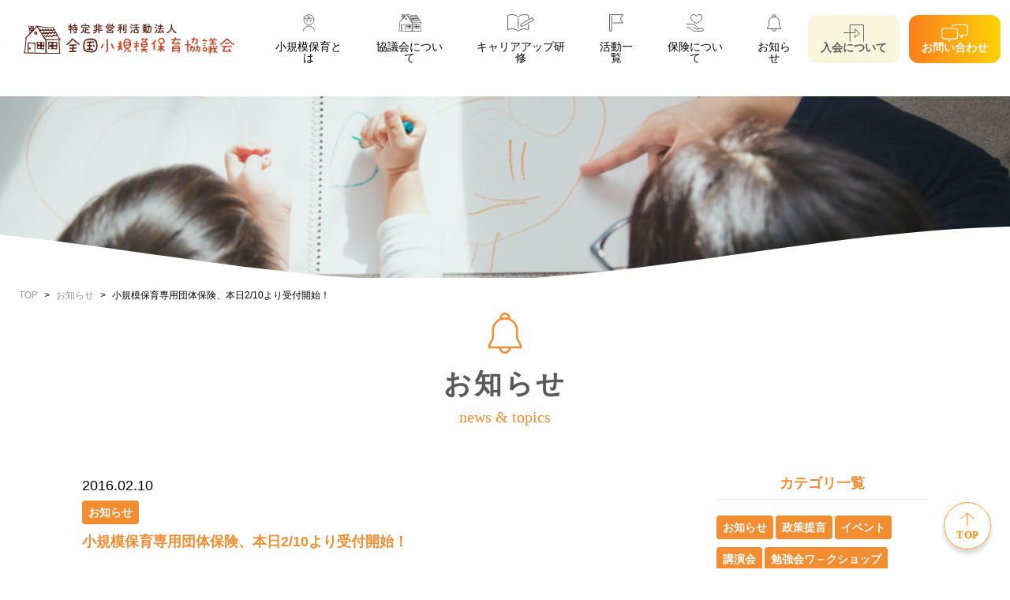

--- FILE ---
content_type: text/html; charset=UTF-8
request_url: https://syokibohoiku.or.jp/topics/2-10
body_size: 49897
content:
<ｈ?php

/**
 * Header file for the SYOKIBO_HOIKU WordPress default theme.
 *
 * @link https://developer.wordpress.org/themes/basics/template-files/#template-partials
 *
 * @package WordPress
 * @subpackage SYOKIBO_HOIKU
 * @since 1.0.0
 */

?>
<!doctype html>
<html lang="ja">

<head>
    <!-- Global site tag (gtag.js) - Google Analytics -->
    <script async src="https://www.googletagmanager.com/gtag/js?id=UA-42853979-1"></script>
    <script>
        window.dataLayer = window.dataLayer || [];

        function gtag() {
            dataLayer.push(arguments);
        }
        gtag('js', new Date());

        gtag('config', 'UA-42853979-1');
    </script>
    <!-- Google Tag Manager -->
    <script>
        (function (w, d, s, l, i) {
            w[l] = w[l] || [];
            w[l].push({
                'gtm.start': new Date().getTime(),
                event: 'gtm.js'
            });
            var f = d.getElementsByTagName(s)[0],
                j = d.createElement(s),
                dl = l != 'dataLayer' ? '&l=' + l : '';
            j.async = true;
            j.src =
                'https://www.googletagmanager.com/gtm.js?id=' + i + dl;
            f.parentNode.insertBefore(j, f);
        })(window, document, 'script', 'dataLayer', 'GTM-NNZTLB3');
    </script>
    <!-- End Google Tag Manager -->
    <meta charset="utf-8">
            <title>小規模保育専用団体保険、本日2/10より受付開始！ | NPO法人全国小規模保育協議会 |</title>
        <meta name="viewport" content="width=device-width,initial-scale=1">
    
    <link rel="shortcut icon" href="https://syokibohoiku.or.jp/wordpress/wp-content/themes/syokibohoiku/favicon.ico">
    <link rel="apple-touch-icon" href="https://syokibohoiku.or.jp/wordpress/wp-content/themes/syokibohoiku/assets/img/common/appicon.png" />

    <link
        href="https://fonts.googleapis.com/css2?family=Noto+Sans+JP:wght@100;300;400;500;700;900&family=Open+Sans:ital,wght@0,300;0,400;0,600;0,700;0,800;1,300;1,400;1,600;1,700;1,800&display=swap"
        rel="stylesheet">

    <link href="https://syokibohoiku.or.jp/wordpress/wp-content/themes/syokibohoiku/assets/css/fontawesome.css" rel="stylesheet">
    <link
        href="https://syokibohoiku.or.jp/wordpress/wp-content/themes/syokibohoiku/assets/css/style.css?"
        rel="stylesheet" type="text/css">
    <link href="https://syokibohoiku.or.jp/wordpress/wp-content/themes/syokibohoiku/style.css" rel="stylesheet" type="text/css">
            <link href="https://syokibohoiku.or.jp/wordpress/wp-content/themes/syokibohoiku/editor-style.css" rel="stylesheet" type="text/css">
            
<!-- All In One SEO Pack 3.6.2[1366,1373] -->
<meta name="description"  content="小規模認可保育所向けの団体保険が昨年4月にスタートして丸一年を迎えようとしています。 おかげ様で多くの施設にご利用いただき、来年度の加入に関するお問い合わせが増えています。 一方、昨年4月2日にご案内したとおり、公的保険の適用についても政策提言を行った結果、晴れて小規模認可保育所が（合せて地域型保育のうち、居宅訪問型以外の保育類型も）公的保険である日本スポーツ振興センターの災害共済給付制度の対象となりました！" />

<script type="application/ld+json" class="aioseop-schema">{}</script>
<link rel="canonical" href="https://syokibohoiku.or.jp/topics/2-10" />
<meta property="og:type" content="article" />
<meta property="og:title" content="小規模保育専用団体保険、本日2/10より受付開始！" />
<meta property="og:description" content="2016年2月10日 みなさま、こんにちは！ 小規模認可保育所向けの団体保険が昨年4月にスタートして丸一年を迎えようとしています。 おかげ様で多くの施設にご利用いただき、来年度の加入に関するお問い合わせが増えています。 一方、昨年4月2日にご案内したとおり、公的保険の適用についても政策提言を行った結果、晴れて小規模認可保育所が（合せて地域型保育のうち、居宅訪問型以外の保育類型も）公的保険である日本スポーツ振興センターの災害共済給付制度の対象となりました！" />
<meta property="og:url" content="https://syokibohoiku.or.jp/topics/2-10" />
<meta property="og:site_name" content="全国小規模保育協議会" />
<meta property="og:image" content="https://syokibohoiku-test.x0.to/wordpress/wp-content/uploads/2020/10/narikawa_1-500x334-1.jpg" />
<meta property="article:published_time" content="2016-02-10T09:00:50Z" />
<meta property="article:modified_time" content="2020-10-12T09:11:44Z" />
<meta property="og:image:secure_url" content="https://syokibohoiku-test.x0.to/wordpress/wp-content/uploads/2020/10/narikawa_1-500x334-1.jpg" />
<meta name="twitter:card" content="summary" />
<meta name="twitter:title" content="小規模保育専用団体保険、本日2/10より受付開始！" />
<meta name="twitter:description" content="2016年2月10日 みなさま、こんにちは！ 小規模認可保育所向けの団体保険が昨年4月にスタートして丸一年を迎えようとしています。 おかげ様で多くの施設にご利用いただき、来年度の加入に関するお問い合わせが増えています。 一方、昨年4月2日にご案内したとおり、公的保険の適用についても政策提言を行った結果、晴れて小規模認可保育所が（合せて地域型保育のうち、居宅訪問型以外の保育類型も）公的保険である日本スポーツ振興センターの災害共済給付制度の対象となりました！" />
<meta name="twitter:image" content="https://syokibohoiku-test.x0.to/wordpress/wp-content/uploads/2020/10/narikawa_1-500x334-1.jpg" />
<!-- All In One SEO Pack -->
<link rel='dns-prefetch' href='//s.w.org' />
		<script type="text/javascript">
			window._wpemojiSettings = {"baseUrl":"https:\/\/s.w.org\/images\/core\/emoji\/13.0.0\/72x72\/","ext":".png","svgUrl":"https:\/\/s.w.org\/images\/core\/emoji\/13.0.0\/svg\/","svgExt":".svg","source":{"concatemoji":"https:\/\/syokibohoiku.or.jp\/wordpress\/wp-includes\/js\/wp-emoji-release.min.js?ver=5.5.15"}};
			!function(e,a,t){var n,r,o,i=a.createElement("canvas"),p=i.getContext&&i.getContext("2d");function s(e,t){var a=String.fromCharCode;p.clearRect(0,0,i.width,i.height),p.fillText(a.apply(this,e),0,0);e=i.toDataURL();return p.clearRect(0,0,i.width,i.height),p.fillText(a.apply(this,t),0,0),e===i.toDataURL()}function c(e){var t=a.createElement("script");t.src=e,t.defer=t.type="text/javascript",a.getElementsByTagName("head")[0].appendChild(t)}for(o=Array("flag","emoji"),t.supports={everything:!0,everythingExceptFlag:!0},r=0;r<o.length;r++)t.supports[o[r]]=function(e){if(!p||!p.fillText)return!1;switch(p.textBaseline="top",p.font="600 32px Arial",e){case"flag":return s([127987,65039,8205,9895,65039],[127987,65039,8203,9895,65039])?!1:!s([55356,56826,55356,56819],[55356,56826,8203,55356,56819])&&!s([55356,57332,56128,56423,56128,56418,56128,56421,56128,56430,56128,56423,56128,56447],[55356,57332,8203,56128,56423,8203,56128,56418,8203,56128,56421,8203,56128,56430,8203,56128,56423,8203,56128,56447]);case"emoji":return!s([55357,56424,8205,55356,57212],[55357,56424,8203,55356,57212])}return!1}(o[r]),t.supports.everything=t.supports.everything&&t.supports[o[r]],"flag"!==o[r]&&(t.supports.everythingExceptFlag=t.supports.everythingExceptFlag&&t.supports[o[r]]);t.supports.everythingExceptFlag=t.supports.everythingExceptFlag&&!t.supports.flag,t.DOMReady=!1,t.readyCallback=function(){t.DOMReady=!0},t.supports.everything||(n=function(){t.readyCallback()},a.addEventListener?(a.addEventListener("DOMContentLoaded",n,!1),e.addEventListener("load",n,!1)):(e.attachEvent("onload",n),a.attachEvent("onreadystatechange",function(){"complete"===a.readyState&&t.readyCallback()})),(n=t.source||{}).concatemoji?c(n.concatemoji):n.wpemoji&&n.twemoji&&(c(n.twemoji),c(n.wpemoji)))}(window,document,window._wpemojiSettings);
		</script>
		<style type="text/css">
img.wp-smiley,
img.emoji {
	display: inline !important;
	border: none !important;
	box-shadow: none !important;
	height: 1em !important;
	width: 1em !important;
	margin: 0 .07em !important;
	vertical-align: -0.1em !important;
	background: none !important;
	padding: 0 !important;
}
</style>
	<link rel='stylesheet' id='wp-block-library-css'  href='https://syokibohoiku.or.jp/wordpress/wp-includes/css/dist/block-library/style.min.css?ver=5.5.15' type='text/css' media='all' />
<link rel='stylesheet' id='wp-block-library-theme-css'  href='https://syokibohoiku.or.jp/wordpress/wp-includes/css/dist/block-library/theme.min.css?ver=5.5.15' type='text/css' media='all' />
<link rel='stylesheet' id='pz-linkcard-css'  href='//syokibohoiku.or.jp/wordpress/wp-content/uploads/pz-linkcard/style.css?ver=2.4.4.4.9' type='text/css' media='all' />
<link rel="https://api.w.org/" href="https://syokibohoiku.or.jp/wp-json/" /><link rel="alternate" type="application/json" href="https://syokibohoiku.or.jp/wp-json/wp/v2/topics/480" /><link rel="EditURI" type="application/rsd+xml" title="RSD" href="https://syokibohoiku.or.jp/wordpress/xmlrpc.php?rsd" />
<link rel="wlwmanifest" type="application/wlwmanifest+xml" href="https://syokibohoiku.or.jp/wordpress/wp-includes/wlwmanifest.xml" /> 
<link rel='prev' title='連携施設確保の課題、当協議会のアンケート調査が朝日新聞に掲載' href='https://syokibohoiku.or.jp/topics/474' />
<link rel='next' title='小規模認可保育所、経営実態調査アンケート回答結果詳細' href='https://syokibohoiku.or.jp/topics/486' />
<meta name="generator" content="WordPress 5.5.15" />
<link rel='shortlink' href='https://syokibohoiku.or.jp/?p=480' />
<link rel="alternate" type="application/json+oembed" href="https://syokibohoiku.or.jp/wp-json/oembed/1.0/embed?url=https%3A%2F%2Fsyokibohoiku.or.jp%2Ftopics%2F2-10" />
<link rel="alternate" type="text/xml+oembed" href="https://syokibohoiku.or.jp/wp-json/oembed/1.0/embed?url=https%3A%2F%2Fsyokibohoiku.or.jp%2Ftopics%2F2-10&#038;format=xml" />
</head>

<body>
    <!-- Google Tag Manager (noscript) -->
    <noscript><iframe src="https://www.googletagmanager.com/ns.html?id=GTM-NNZTLB3" height="0" width="0"
            style="display:none;visibility:hidden"></iframe></noscript>
    <!-- End Google Tag Manager (noscript) -->
    <div class="wrap">
        <header class="header">
            <div class="header-wrap">
                <h1 class="header-logo"><a class="header-logo__link" href="https://syokibohoiku.or.jp/"><img
                            src="https://syokibohoiku.or.jp/wordpress/wp-content/themes/syokibohoiku/assets/img/common/logo.svg"
                            alt="全国小規模保育協議会"></a>
                </h1>
                <div class="header-inner">
                    <ul class="header-nav">
                        <li class="header-nav__item">
                            <a class="header-nav__link" href="https://syokibohoiku.or.jp/concept/">
                                <span class="header-nav__icon"
                                    style="background-image:url('https://syokibohoiku.or.jp/wordpress/wp-content/themes/syokibohoiku/assets/img/common/icon_child_gray.svg');"></span>
                                <span class="header-nav__text">小規模保育とは</span>
                            </a>
                        </li>
                        <li class="header-nav__item">
                            <a class="header-nav__link js-click" href="">
                                <span class="header-nav__icon"
                                    style="background-image:url('https://syokibohoiku.or.jp/wordpress/wp-content/themes/syokibohoiku/assets/img/common/icon_house_gray.svg');"></span>
                                <span class="header-nav__text">協議会について</span>
                                <div class="icon-toggle mobile"><i class="fas"></i></div>
                            </a>
                            <div class="header-nav__child" style="display: none;">
                                <a class="header-nav__child__link"
                                    href="https://syokibohoiku.or.jp/aboutus/">全国小規模保育協議会について<i
                                        class="fas fa-angle-right"></i></a>
                                <a class="header-nav__child__link"
                                    href="https://syokibohoiku.or.jp/aboutus/dantaigaiyou/">団体概要<i
                                        class="fas fa-angle-right"></i></a>
                                <a class="header-nav__child__link"
                                    href="https://syokibohoiku.or.jp/aboutus/organization/">法人正会員事業者一覧<i
                                        class="fas fa-angle-right"></i></a>
                                <a class="header-nav__child__link"
                                    href="https://syokibohoiku.or.jp/aboutus/facility/">法人正会員施設一覧<i
                                        class="fas fa-angle-right"></i></a>
                                <a class="header-nav__child__link"
                                    href="https://syokibohoiku.or.jp/aboutus/organization2/">なかま会員一覧<i
                                        class="fas fa-angle-right"></i></a>
                                <a class="header-nav__child__link"
                                    href="https://syokibohoiku.or.jp/aboutus/support_program/">賛助プログラムメンバー一覧<i
                                        class="fas fa-angle-right"></i></a>
                                <a class="header-nav__child__link"
                                    href="https://syokibohoiku.or.jp/aboutus/chapter/">チャプター一覧<i
                                        class="fas fa-angle-right"></i></a>
                                <!--<a class="header-nav__child__link" href="https://syokibohoiku.or.jp/aboutus/whitepaper/">小規模保育白書<i class="fas fa-angle-right"></i></a>-->
                                                            </div>
                        </li>
                        <li class="header-nav__item">
                            <a class="header-nav__link" href="https://syokibohoiku.or.jp/training/">
                                <span class="header-nav__icon"
                                    style="background-image:url('https://syokibohoiku.or.jp/wordpress/wp-content/themes/syokibohoiku/assets/img/common/icon_book_gray.svg');"></span>
                                <span class="header-nav__text">キャリアアップ研修</span>
                            </a>
                        </li>
                        <li class="header-nav__item">
                            <a class="header-nav__link" href="https://syokibohoiku.or.jp/event/">
                                <span class="header-nav__icon"
                                    style="background-image:url('https://syokibohoiku.or.jp/wordpress/wp-content/themes/syokibohoiku/assets/img/common/icon_flag_gray.svg');"></span>
                                <span class="header-nav__text">活動一覧</span>
                            </a>
                        </li>
                        <li class="header-nav__item">
                            <a class="header-nav__link" href="https://syokibohoiku.or.jp/insurance/">
                                <span class="header-nav__icon"
                                    style="background-image:url('https://syokibohoiku.or.jp/wordpress/wp-content/themes/syokibohoiku/assets/img/common/icon_hand_gray.svg');"></span>
                                <span class="header-nav__text">保険について</span>
                            </a>
                        </li>
                        <li class="header-nav__item">
                            <a class="header-nav__link" href="https://syokibohoiku.or.jp/topics/">
                                <span class="header-nav__icon"
                                    style="background-image:url('https://syokibohoiku.or.jp/wordpress/wp-content/themes/syokibohoiku/assets/img/common/icon_bell_gray.svg');"></span>
                                <span class="header-nav__text">お知らせ</span>
                            </a>
                        </li>
                        <li class="header-nav__button join">
                            <a class="header-nav__link" href="https://syokibohoiku.or.jp/join/">
                                <span class="header-nav__icon"
                                    style="background-image:url('https://syokibohoiku.or.jp/wordpress/wp-content/themes/syokibohoiku/assets/img/common/icon_door_gray.svg');"></span>
                                <span class="header-nav__text">入会について</span>
                            </a>
                        </li>
                        <li class="header-nav__button contact">
                            <a class="header-nav__link js-click" href="">
                                <span class="header-nav__icon"
                                    style="background-image:url('https://syokibohoiku.or.jp/wordpress/wp-content/themes/syokibohoiku/assets/img/common/icon_fukidashi_gray.svg');"></span>
                                <span class="header-nav__text">お問い合わせ</span>
                                <div class="icon-toggle mobile"><i class="fas fa-angle-down"></i></div>
                            </a>
                            <div class="header-nav__child" style="display: none;">
                                <a class="header-nav__child__link" href="https://syokibohoiku.or.jp/contact/">一般お問い合わせ<i
                                        class="fas fa-angle-right"></i></a>
                                <a class="header-nav__child__link" href="https://syokibohoiku.or.jp/appli/">入会・保険お問い合わせ<i
                                        class="fas fa-angle-right"></i></a>
                                <a class="header-nav__child__link"
                                    href="https://syokibohoiku.or.jp/member-inq/">会員お問い合わせ<i
                                        class="fas fa-angle-right"></i></a>
                                <a class="header-nav__child__link"
                                    href="https://docs.google.com/forms/d/e/1FAIpQLSdZorc64MAAmnb52ubTFM2kXYlfNB3t4KBOM0WMZLv3YCsz6g/viewform"
                                    target="_blank">取材お問い合わせ<i class="fas fa-angle-right"></i></a>
                                <a class="header-nav__child__link" href="https://syokibohoiku.or.jp/qa/">よくあるご質問<i
                                        class="fas fa-angle-right"></i></a>
                            </div>
                        </li>
                        <li class="header-nav__item policy">
                            <a class="header-nav__link" href="https://syokibohoiku.or.jp/policy/">
                                <!-- <span class="header-nav__icon" style="background-image:url('https://syokibohoiku.or.jp/wordpress/wp-content/themes/syokibohoiku/assets/img/common/icon_bell_gray.svg');"></span> -->
                                <span class="header-nav__text">プライバシーポリシー</span>
                            </a>
                        </li>
                    </ul>
                </div>
            </div>
            <a class="header-btn" href="#here">
                <span class="header-btn-icon"></span>
            </a>
        </header>
<div class="heading">
  <div class="heading__image" style="background-image: url('https://syokibohoiku.or.jp/wordpress/wp-content/themes/syokibohoiku/assets/img/contact/hero.png');"></div>
  <div class="heading__waves">
    <svg class="waves" xmlns="http://www.w3.org/2000/svg" xmlns:xlink="http://www.w3.org/1999/xlink" viewBox="0 24 150 28" preserveAspectRatio="none" shape-rendering="auto">
	<defs><path id="gentle-wave" d="M-160 44c30 0 58-18 88-18s 58 18 88 18 58-18 88-18 58 18 88 18 v44h-352z" /></defs>
	<g class="parallax">
		<use xlink:href="#gentle-wave" x="48" y="7" fill="#fff" />
	</g>
</svg>
  </div>
</div>

<nav class="nav-bread">
  <ul class="nav-bread__list">
    <li class="nav-bread__item"><a class="nav-bread__link" href="https://syokibohoiku.or.jp/">TOP</a></li>
    <li class="nav-bread__item"><a class="nav-bread__link" href="https://syokibohoiku.or.jp/topics">お知らせ</a></li>
    <li class="nav-bread__item">小規模保育専用団体保険、本日2/10より受付開始！</li>
  </ul>
</nav>

<div class="container">
  <h1 class="ttl-large">
    <img class="ttl-large__icon" src="https://syokibohoiku.or.jp/wordpress/wp-content/themes/syokibohoiku/assets/img/common/icon_bell_orange.svg" />
    <span class="ttl-large__text">お知らせ</span>
    <span class="ttl-large__label">news & topics</span>
  </h1>

	  <main class="container__main">
    <section class="section section-topics">
      <div class="topics-heading">
        <p class="txt-date">2016.02.10</p>
                        <div class="icon-cat"><a href="https://syokibohoiku.or.jp/topics/?subjects=info">お知らせ</a></div>
                <br>
                        
        <h1 class="ttl-h4"><span class="ttl-h4__text">小規模保育専用団体保険、本日2/10より受付開始！</span></h1>
      </div>

      <div class="topics-content">
        
<p>小規模認可保育所向けの団体保険が昨年4月にスタートして丸一年を迎えようとしています。<br>おかげ様で多くの施設にご利用いただき、来年度の加入に関するお問い合わせが増えています。<br>一方、昨年4月2日にご案内したとおり、公的保険の適用についても政策提言を行った結果、晴れて小規模認可保育所が（合せて地域型保育のうち、居宅訪問型以外の保育類型も）公的保険である日本スポーツ振興センターの災害共済給付制度の対象となりました！</p>



<figure class="wp-block-image size-large"><img loading="lazy" width="500" height="334" src="http://syokibohoiku-test.x0.to/wordpress/wp-content/uploads/2020/10/narikawa_1-500x334-1.jpg" alt="" class="wp-image-482" srcset="https://syokibohoiku.or.jp/wordpress/wp-content/uploads/2020/10/narikawa_1-500x334-1.jpg 500w, https://syokibohoiku.or.jp/wordpress/wp-content/uploads/2020/10/narikawa_1-500x334-1-300x200.jpg 300w" sizes="(max-width: 500px) 100vw, 500px" /></figure>



<p>※日本スポーツ振興センターの災害共済給付制度について<br>小規模認可保育所は災害共済給付制度の加入対象になりました。<br>内容等詳細については<a href="http://www.jpnsport.go.jp/anzen/saigai/tabid/56/default.aspx" target="_blank" rel="noreferrer noopener">こちら</a>をご確認ください。<br>補償内容、ご加入手続き詳細についてご不明な点がございましたら日本スポーツ振興センターにお問い合わせください。<br>（補償内容の説明や加入手続きなどは、当協議会では行っておりませんのでご了承ください）</p>
      </div>

      
      <div class="btn-wrap">
        <a class="btn-positive" href="https://syokibohoiku.or.jp/topics/"><span class="btn-positive__text">記事一覧へ戻る</span></a>
      </div>
    </section>
  </main>
  
  <aside class="container__sidebar">
	<h3 class="ttl-h3--side"><span class="">カテゴリ一覧</span></h3>
	<ul class="mb-lg">
        <li class="icon-cat"><a class="" href="https://syokibohoiku.or.jp/topics/?subjects=info">お知らせ</a></li>
        <li class="icon-cat"><a class="" href="https://syokibohoiku.or.jp/topics/?subjects=policy-proposal">政策提言</a></li>
        <li class="icon-cat"><a class="" href="https://syokibohoiku.or.jp/topics/?subjects=event">イベント</a></li>
        <li class="icon-cat"><a class="" href="https://syokibohoiku.or.jp/topics/?subjects=%e8%ac%9b%e6%bc%94%e4%bc%9a">講演会</a></li>
        <li class="icon-cat"><a class="" href="https://syokibohoiku.or.jp/topics/?subjects=%e3%83%af%ef%bc%8d%e3%82%af%e3%82%b7%e3%83%a7%e3%83%83%e3%83%97">勉強会ワ－クショップ</a></li>
        <li class="icon-cat"><a class="" href="https://syokibohoiku.or.jp/topics/?subjects=%e3%82%ad%e3%83%a3%e3%83%aa%e3%82%a2%e3%82%a2%e3%83%83%e3%83%97">キャリアアップ</a></li>
        <li class="icon-cat"><a class="" href="https://syokibohoiku.or.jp/topics/?subjects=%e4%ba%a4%e6%b5%81%e4%bc%9a">交流会</a></li>
    	</ul>

			<h3 class="ttl-h3--side"><span class="">投稿月で探す</span></h3>
	<div class="frm-select2 mb-lg">
		<select class="frm-select2__input" name="" onchange="document.location.href=this.options[this.selectedIndex].value;">
			<option disabled selected value>年月を選択してください</option>
				<option value='https://syokibohoiku.or.jp/date/2025/12?post_type=topics'> 2025年12月 </option>
	<option value='https://syokibohoiku.or.jp/date/2025/11?post_type=topics'> 2025年11月 </option>
	<option value='https://syokibohoiku.or.jp/date/2025/09?post_type=topics'> 2025年9月 </option>
	<option value='https://syokibohoiku.or.jp/date/2025/08?post_type=topics'> 2025年8月 </option>
	<option value='https://syokibohoiku.or.jp/date/2025/07?post_type=topics'> 2025年7月 </option>
	<option value='https://syokibohoiku.or.jp/date/2025/06?post_type=topics'> 2025年6月 </option>
	<option value='https://syokibohoiku.or.jp/date/2025/05?post_type=topics'> 2025年5月 </option>
	<option value='https://syokibohoiku.or.jp/date/2025/04?post_type=topics'> 2025年4月 </option>
	<option value='https://syokibohoiku.or.jp/date/2025/03?post_type=topics'> 2025年3月 </option>
	<option value='https://syokibohoiku.or.jp/date/2025/02?post_type=topics'> 2025年2月 </option>
	<option value='https://syokibohoiku.or.jp/date/2025/01?post_type=topics'> 2025年1月 </option>
	<option value='https://syokibohoiku.or.jp/date/2024/12?post_type=topics'> 2024年12月 </option>
	<option value='https://syokibohoiku.or.jp/date/2024/11?post_type=topics'> 2024年11月 </option>
	<option value='https://syokibohoiku.or.jp/date/2024/10?post_type=topics'> 2024年10月 </option>
	<option value='https://syokibohoiku.or.jp/date/2024/09?post_type=topics'> 2024年9月 </option>
	<option value='https://syokibohoiku.or.jp/date/2024/07?post_type=topics'> 2024年7月 </option>
	<option value='https://syokibohoiku.or.jp/date/2024/06?post_type=topics'> 2024年6月 </option>
	<option value='https://syokibohoiku.or.jp/date/2024/05?post_type=topics'> 2024年5月 </option>
	<option value='https://syokibohoiku.or.jp/date/2024/04?post_type=topics'> 2024年4月 </option>
	<option value='https://syokibohoiku.or.jp/date/2024/03?post_type=topics'> 2024年3月 </option>
	<option value='https://syokibohoiku.or.jp/date/2024/02?post_type=topics'> 2024年2月 </option>
	<option value='https://syokibohoiku.or.jp/date/2024/01?post_type=topics'> 2024年1月 </option>
	<option value='https://syokibohoiku.or.jp/date/2023/12?post_type=topics'> 2023年12月 </option>
	<option value='https://syokibohoiku.or.jp/date/2023/11?post_type=topics'> 2023年11月 </option>
	<option value='https://syokibohoiku.or.jp/date/2023/10?post_type=topics'> 2023年10月 </option>
	<option value='https://syokibohoiku.or.jp/date/2023/09?post_type=topics'> 2023年9月 </option>
	<option value='https://syokibohoiku.or.jp/date/2023/08?post_type=topics'> 2023年8月 </option>
	<option value='https://syokibohoiku.or.jp/date/2023/07?post_type=topics'> 2023年7月 </option>
	<option value='https://syokibohoiku.or.jp/date/2023/06?post_type=topics'> 2023年6月 </option>
	<option value='https://syokibohoiku.or.jp/date/2023/05?post_type=topics'> 2023年5月 </option>
	<option value='https://syokibohoiku.or.jp/date/2023/04?post_type=topics'> 2023年4月 </option>
	<option value='https://syokibohoiku.or.jp/date/2023/03?post_type=topics'> 2023年3月 </option>
	<option value='https://syokibohoiku.or.jp/date/2023/02?post_type=topics'> 2023年2月 </option>
	<option value='https://syokibohoiku.or.jp/date/2023/01?post_type=topics'> 2023年1月 </option>
	<option value='https://syokibohoiku.or.jp/date/2022/12?post_type=topics'> 2022年12月 </option>
	<option value='https://syokibohoiku.or.jp/date/2022/11?post_type=topics'> 2022年11月 </option>
	<option value='https://syokibohoiku.or.jp/date/2022/10?post_type=topics'> 2022年10月 </option>
	<option value='https://syokibohoiku.or.jp/date/2022/09?post_type=topics'> 2022年9月 </option>
	<option value='https://syokibohoiku.or.jp/date/2022/08?post_type=topics'> 2022年8月 </option>
	<option value='https://syokibohoiku.or.jp/date/2022/07?post_type=topics'> 2022年7月 </option>
	<option value='https://syokibohoiku.or.jp/date/2022/06?post_type=topics'> 2022年6月 </option>
	<option value='https://syokibohoiku.or.jp/date/2022/05?post_type=topics'> 2022年5月 </option>
	<option value='https://syokibohoiku.or.jp/date/2022/04?post_type=topics'> 2022年4月 </option>
	<option value='https://syokibohoiku.or.jp/date/2022/03?post_type=topics'> 2022年3月 </option>
	<option value='https://syokibohoiku.or.jp/date/2022/02?post_type=topics'> 2022年2月 </option>
	<option value='https://syokibohoiku.or.jp/date/2022/01?post_type=topics'> 2022年1月 </option>
	<option value='https://syokibohoiku.or.jp/date/2021/12?post_type=topics'> 2021年12月 </option>
	<option value='https://syokibohoiku.or.jp/date/2021/11?post_type=topics'> 2021年11月 </option>
	<option value='https://syokibohoiku.or.jp/date/2021/10?post_type=topics'> 2021年10月 </option>
	<option value='https://syokibohoiku.or.jp/date/2021/09?post_type=topics'> 2021年9月 </option>
	<option value='https://syokibohoiku.or.jp/date/2021/07?post_type=topics'> 2021年7月 </option>
	<option value='https://syokibohoiku.or.jp/date/2021/06?post_type=topics'> 2021年6月 </option>
	<option value='https://syokibohoiku.or.jp/date/2021/05?post_type=topics'> 2021年5月 </option>
	<option value='https://syokibohoiku.or.jp/date/2021/03?post_type=topics'> 2021年3月 </option>
	<option value='https://syokibohoiku.or.jp/date/2021/02?post_type=topics'> 2021年2月 </option>
	<option value='https://syokibohoiku.or.jp/date/2021/01?post_type=topics'> 2021年1月 </option>
	<option value='https://syokibohoiku.or.jp/date/2020/12?post_type=topics'> 2020年12月 </option>
	<option value='https://syokibohoiku.or.jp/date/2020/11?post_type=topics'> 2020年11月 </option>
	<option value='https://syokibohoiku.or.jp/date/2020/10?post_type=topics'> 2020年10月 </option>
	<option value='https://syokibohoiku.or.jp/date/2020/09?post_type=topics'> 2020年9月 </option>
	<option value='https://syokibohoiku.or.jp/date/2020/08?post_type=topics'> 2020年8月 </option>
	<option value='https://syokibohoiku.or.jp/date/2020/07?post_type=topics'> 2020年7月 </option>
	<option value='https://syokibohoiku.or.jp/date/2020/06?post_type=topics'> 2020年6月 </option>
	<option value='https://syokibohoiku.or.jp/date/2020/05?post_type=topics'> 2020年5月 </option>
	<option value='https://syokibohoiku.or.jp/date/2020/04?post_type=topics'> 2020年4月 </option>
	<option value='https://syokibohoiku.or.jp/date/2020/03?post_type=topics'> 2020年3月 </option>
	<option value='https://syokibohoiku.or.jp/date/2020/02?post_type=topics'> 2020年2月 </option>
	<option value='https://syokibohoiku.or.jp/date/2020/01?post_type=topics'> 2020年1月 </option>
	<option value='https://syokibohoiku.or.jp/date/2019/12?post_type=topics'> 2019年12月 </option>
	<option value='https://syokibohoiku.or.jp/date/2019/11?post_type=topics'> 2019年11月 </option>
	<option value='https://syokibohoiku.or.jp/date/2019/10?post_type=topics'> 2019年10月 </option>
	<option value='https://syokibohoiku.or.jp/date/2019/09?post_type=topics'> 2019年9月 </option>
	<option value='https://syokibohoiku.or.jp/date/2019/08?post_type=topics'> 2019年8月 </option>
	<option value='https://syokibohoiku.or.jp/date/2019/07?post_type=topics'> 2019年7月 </option>
	<option value='https://syokibohoiku.or.jp/date/2019/06?post_type=topics'> 2019年6月 </option>
	<option value='https://syokibohoiku.or.jp/date/2019/02?post_type=topics'> 2019年2月 </option>
	<option value='https://syokibohoiku.or.jp/date/2019/01?post_type=topics'> 2019年1月 </option>
	<option value='https://syokibohoiku.or.jp/date/2018/12?post_type=topics'> 2018年12月 </option>
	<option value='https://syokibohoiku.or.jp/date/2018/10?post_type=topics'> 2018年10月 </option>
	<option value='https://syokibohoiku.or.jp/date/2018/09?post_type=topics'> 2018年9月 </option>
	<option value='https://syokibohoiku.or.jp/date/2018/07?post_type=topics'> 2018年7月 </option>
	<option value='https://syokibohoiku.or.jp/date/2018/06?post_type=topics'> 2018年6月 </option>
	<option value='https://syokibohoiku.or.jp/date/2018/05?post_type=topics'> 2018年5月 </option>
	<option value='https://syokibohoiku.or.jp/date/2018/03?post_type=topics'> 2018年3月 </option>
	<option value='https://syokibohoiku.or.jp/date/2018/02?post_type=topics'> 2018年2月 </option>
	<option value='https://syokibohoiku.or.jp/date/2018/01?post_type=topics'> 2018年1月 </option>
	<option value='https://syokibohoiku.or.jp/date/2017/12?post_type=topics'> 2017年12月 </option>
	<option value='https://syokibohoiku.or.jp/date/2017/11?post_type=topics'> 2017年11月 </option>
	<option value='https://syokibohoiku.or.jp/date/2017/10?post_type=topics'> 2017年10月 </option>
	<option value='https://syokibohoiku.or.jp/date/2017/09?post_type=topics'> 2017年9月 </option>
	<option value='https://syokibohoiku.or.jp/date/2017/08?post_type=topics'> 2017年8月 </option>
	<option value='https://syokibohoiku.or.jp/date/2017/06?post_type=topics'> 2017年6月 </option>
	<option value='https://syokibohoiku.or.jp/date/2017/05?post_type=topics'> 2017年5月 </option>
	<option value='https://syokibohoiku.or.jp/date/2017/02?post_type=topics'> 2017年2月 </option>
	<option value='https://syokibohoiku.or.jp/date/2016/12?post_type=topics'> 2016年12月 </option>
	<option value='https://syokibohoiku.or.jp/date/2016/11?post_type=topics'> 2016年11月 </option>
	<option value='https://syokibohoiku.or.jp/date/2016/10?post_type=topics'> 2016年10月 </option>
	<option value='https://syokibohoiku.or.jp/date/2016/09?post_type=topics'> 2016年9月 </option>
	<option value='https://syokibohoiku.or.jp/date/2016/08?post_type=topics'> 2016年8月 </option>
	<option value='https://syokibohoiku.or.jp/date/2016/07?post_type=topics'> 2016年7月 </option>
	<option value='https://syokibohoiku.or.jp/date/2016/06?post_type=topics'> 2016年6月 </option>
	<option value='https://syokibohoiku.or.jp/date/2016/05?post_type=topics'> 2016年5月 </option>
	<option value='https://syokibohoiku.or.jp/date/2016/04?post_type=topics'> 2016年4月 </option>
	<option value='https://syokibohoiku.or.jp/date/2016/03?post_type=topics'> 2016年3月 </option>
	<option value='https://syokibohoiku.or.jp/date/2016/02?post_type=topics'> 2016年2月 </option>
	<option value='https://syokibohoiku.or.jp/date/2016/01?post_type=topics'> 2016年1月 </option>
	<option value='https://syokibohoiku.or.jp/date/2015/12?post_type=topics'> 2015年12月 </option>
	<option value='https://syokibohoiku.or.jp/date/2015/11?post_type=topics'> 2015年11月 </option>
	<option value='https://syokibohoiku.or.jp/date/2015/09?post_type=topics'> 2015年9月 </option>
	<option value='https://syokibohoiku.or.jp/date/2015/08?post_type=topics'> 2015年8月 </option>
	<option value='https://syokibohoiku.or.jp/date/2015/05?post_type=topics'> 2015年5月 </option>
	<option value='https://syokibohoiku.or.jp/date/2015/04?post_type=topics'> 2015年4月 </option>
	<option value='https://syokibohoiku.or.jp/date/2015/03?post_type=topics'> 2015年3月 </option>
	<option value='https://syokibohoiku.or.jp/date/2015/01?post_type=topics'> 2015年1月 </option>
	<option value='https://syokibohoiku.or.jp/date/2014/12?post_type=topics'> 2014年12月 </option>
	<option value='https://syokibohoiku.or.jp/date/2014/11?post_type=topics'> 2014年11月 </option>
	<option value='https://syokibohoiku.or.jp/date/2014/10?post_type=topics'> 2014年10月 </option>
	<option value='https://syokibohoiku.or.jp/date/2014/09?post_type=topics'> 2014年9月 </option>
	<option value='https://syokibohoiku.or.jp/date/2014/07?post_type=topics'> 2014年7月 </option>
	<option value='https://syokibohoiku.or.jp/date/2014/06?post_type=topics'> 2014年6月 </option>
	<option value='https://syokibohoiku.or.jp/date/2014/05?post_type=topics'> 2014年5月 </option>
	<option value='https://syokibohoiku.or.jp/date/2014/03?post_type=topics'> 2014年3月 </option>
	<option value='https://syokibohoiku.or.jp/date/2014/02?post_type=topics'> 2014年2月 </option>
	<option value='https://syokibohoiku.or.jp/date/2013/11?post_type=topics'> 2013年11月 </option>
	<option value='https://syokibohoiku.or.jp/date/2013/10?post_type=topics'> 2013年10月 </option>
	<option value='https://syokibohoiku.or.jp/date/2013/09?post_type=topics'> 2013年9月 </option>
	<option value='https://syokibohoiku.or.jp/date/2013/08?post_type=topics'> 2013年8月 </option>
	<option value='https://syokibohoiku.or.jp/date/2013/07?post_type=topics'> 2013年7月 </option>
	<option value='https://syokibohoiku.or.jp/date/2013/05?post_type=topics'> 2013年5月 </option>
	<option value='https://syokibohoiku.or.jp/date/2013/01?post_type=topics'> 2013年1月 </option>
		</select>
	</div>
	
	<h3 class="ttl-h3--side"><span class="">タグ一覧</span></h3>
	<ul class="mb-lg">
        <li class="icon-tag"><a class="" href="https://syokibohoiku.or.jp/topics/?words=%e7%a0%94%e4%bf%ae">研修</a></li>
        <li class="icon-tag"><a class="" href="https://syokibohoiku.or.jp/topics/?words=%e5%b0%8f%e8%a6%8f%e6%a8%a1%e4%bf%9d%e8%82%b2%e7%99%bd%e6%9b%b8">小規模保育白書</a></li>
        <li class="icon-tag"><a class="" href="https://syokibohoiku.or.jp/topics/?words=%e8%a6%8b%e5%ad%a6%e4%bc%9a">見学会</a></li>
        <li class="icon-tag"><a class="" href="https://syokibohoiku.or.jp/topics/?words=%e5%86%85%e9%96%a3%e5%ba%9c%e3%80%80%e5%ad%90%e3%81%a9%e3%82%82%e3%83%bb%e5%ad%90%e8%82%b2%e3%81%a6%e4%bc%9a%e8%ad%b0">内閣府　子ども・子育て会議</a></li>
        <li class="icon-tag"><a class="" href="https://syokibohoiku.or.jp/topics/?words=%e6%94%af%e9%83%a8%e3%83%bb%e9%80%a3%e7%b5%a1%e4%bc%9a">支部・連絡会</a></li>
        <li class="icon-tag"><a class="" href="https://syokibohoiku.or.jp/topics/?words=%e7%b7%8f%e4%bc%9a">総会</a></li>
        <li class="icon-tag"><a class="" href="https://syokibohoiku.or.jp/topics/?words=%e3%83%81%e3%83%a3%e3%83%97%e3%82%bf%e3%83%bc">チャプター</a></li>
        <li class="icon-tag"><a class="" href="https://syokibohoiku.or.jp/topics/?words=%e3%81%93%e3%81%a9%e3%82%82%e5%ae%b6%e5%ba%ad%e5%ba%81-%e5%ad%90%e3%81%a9%e3%82%82%e3%83%bb%e5%ad%90%e8%82%b2%e3%81%a6%e6%94%af%e6%8f%b4%e7%ad%89%e5%88%86%e7%a7%91%e4%bc%9a">こども家庭庁 子ども・子育て支援等分科会</a></li>
    	</ul>

  	<h3 class="ttl-h3--side"><span class="">最近の投稿</span></h3>
	<ul class="lst-topics--side">
    		<li class="lst-topics--side__item">
			<div class="cards-topics--side">
				<a class="cards-topics--side__link" href="https://syokibohoiku.or.jp/topics/%e6%9c%80%e7%b5%82%e5%8f%97%e4%bb%98%e4%b8%ad%e3%80%902025%e5%b9%b4%e5%ba%a6%e3%80%91%e3%80%8c%e4%bf%9d%e8%82%b2%e5%a3%ab%e7%ad%89%e3%82%ad%e3%83%a3%e3%83%aa%e3%82%a2%e3%82%a2%e3%83%83%e3%83%97">
										<div class="cards-topics--side__imageWrap"><img class="cards-topics--side__image" src="https://syokibohoiku.or.jp/wordpress/wp-content/uploads/2025/12/スクリーンショット-2025-12-18-133028.png" alt="" decoding="async" /></div>
          					<div class="cards-topics--side__wrap">
						<p class="cards-topics--side__date">2025.12.18</p>
                        						<p class="cards-topics--side__cat">お知らせ</p>
            					</div>
					<h3 class="cards-topics--side__title">【2025年度】最終受付中「保育士等キャリアアップ研修」実施のご案内</h3>
				</a>
			</div>
		</li>
    		<li class="lst-topics--side__item">
			<div class="cards-topics--side">
				<a class="cards-topics--side__link" href="https://syokibohoiku.or.jp/topics/%e3%80%90%e5%ae%9f%e8%b7%b5%e6%9c%ac%e3%83%81%e3%83%a3%e3%83%97%e3%82%bf%e3%83%bc%e3%80%91note%e3%81%ab%e3%81%a6%e5%b0%8f%e8%a6%8f%e6%a8%a1%e4%bf%9d%e8%82%b2%e3%81%ae%e5%ae%9f%e8%b7%b5%e4%be%8b2025120">
										<div class="cards-topics--side__imageWrap"><img class="cards-topics--side__image" src="https://syokibohoiku.or.jp/wordpress/wp-content/uploads/2025/12/スクリーンショット-2025-12-04-151948.png" alt="" decoding="async" /></div>
          					<div class="cards-topics--side__wrap">
						<p class="cards-topics--side__date">2025.12.04</p>
                        						<p class="cards-topics--side__cat">お知らせ</p>
            					</div>
					<h3 class="cards-topics--side__title">【実践本チャプター】noteにて小規模保育の実践例記事を新たに公開しました。</h3>
				</a>
			</div>
		</li>
    		<li class="lst-topics--side__item">
			<div class="cards-topics--side">
				<a class="cards-topics--side__link" href="https://syokibohoiku.or.jp/topics/%e3%80%9012%e6%9c%8816%e6%97%a5%e7%81%ab%e4%bb%99%e5%8f%b0%e3%81%a7%e9%96%8b%e5%82%ac%e3%80%91%e5%85%a8%e5%9b%bd%e5%b0%8f%e8%a6%8f%e6%a8%a1%e4%bf%9d%e8%82%b2%e5%8d%94%e8%ad%b0%e4%bc%9a%e3%80%80">
										<div class="cards-topics--side__imageWrap"><img class="cards-topics--side__image" src="https://syokibohoiku.or.jp/wordpress/wp-content/uploads/2025/11/スクリーンショット-2025-11-05-165245.png" alt="" decoding="async" /></div>
          					<div class="cards-topics--side__wrap">
						<p class="cards-topics--side__date">2025.11.06</p>
                        						<p class="cards-topics--side__cat">お知らせ</p>
            					</div>
					<h3 class="cards-topics--side__title">【12月16日(火)仙台で開催】全国小規模保育協議会　研修会のお知らせ</h3>
				</a>
			</div>
		</li>
    	</ul>
  </aside>
</div>

		<footer class="footer">
		    <div class="footer-contact">
		        <p class="footer-contact__text">お問い合わせはこちら</p>
		        <div class="footer-contact__button">
		            <a class="btn-normal" href="https://syokibohoiku.or.jp/contact/"><span class="btn-normal__text">一般お問い合わせ</span><img class="btn-normal__icon" src="https://syokibohoiku.or.jp/wordpress/wp-content/themes/syokibohoiku/assets/img/icon/icon_arrow_right_round_orange.svg" /></a>
		            <a class="btn-normal" href="https://syokibohoiku.or.jp/appli/"><span class="btn-normal__text">入会・保険お問い合わせ</span><img class="btn-normal__icon" src="https://syokibohoiku.or.jp/wordpress/wp-content/themes/syokibohoiku/assets/img/icon/icon_arrow_right_round_orange.svg" /></a>
		            <a class="btn-normal" href="https://syokibohoiku.or.jp/member-inq/"><span class="btn-normal__text">会員お問い合わせ</span><img class="btn-normal__icon" src="https://syokibohoiku.or.jp/wordpress/wp-content/themes/syokibohoiku/assets/img/icon/icon_arrow_right_round_orange.svg" /></a>
		            <a class="btn-normal" href="https://docs.google.com/forms/d/e/1FAIpQLSdZorc64MAAmnb52ubTFM2kXYlfNB3t4KBOM0WMZLv3YCsz6g/viewform" target="_blank"><span class="btn-normal__text">取材問い合わせ</span><img class="btn-normal__icon" src="https://syokibohoiku.or.jp/wordpress/wp-content/themes/syokibohoiku/assets/img/icon/icon_arrow_right_round_orange.svg" /></a>
		            <a class="btn-normal" href="https://syokibohoiku.or.jp/qa/"><span class="btn-normal__text">よくあるご質問</span><img class="btn-normal__icon" src="https://syokibohoiku.or.jp/wordpress/wp-content/themes/syokibohoiku/assets/img/icon/icon_arrow_right_round_orange.svg" /></a>
		        </div>
		    </div>
		    <div class="footer-bottom">
		        <div class="footer-logo pc"><a class="footer-logo__link" href="https://syokibohoiku.or.jp/"><img class="footer-logo__image" src="https://syokibohoiku.or.jp/wordpress/wp-content/themes/syokibohoiku/assets/img/common/logo_footer.svg" alt="全国小規模保育協議会" /></a></div>
		        <nav class="footer-nav">
		            <div class="footer-nav__block">
		                <h4 class="footer-nav__label"><a href="https://syokibohoiku.or.jp/concept/">小規模保育とは</a></h4>
		                <h4 class="footer-nav__label"><a href="https://syokibohoiku.or.jp/aboutus/">協議会について</a></h4>
		                <ul class="footer-nav__list">
		                    <li class="footer-nav__item"><a class="" href="https://syokibohoiku.or.jp/aboutus/">-全国小規模保育協議会とは</a></li>
		                    <li class="footer-nav__item"><a class="" href="https://syokibohoiku.or.jp/aboutus/organization/">-法人正会員事業者一覧</a></li>
		                    <li class="footer-nav__item"><a class="" href="https://syokibohoiku.or.jp/aboutus/facility/">-法人正会員施設一覧</a></li>
		                    <li class="footer-nav__item"><a class="" href="https://syokibohoiku.or.jp/aboutus/organization2/">-なかま会員一覧</a></li>
		                    <li class="footer-nav__item"><a class="" href="https://syokibohoiku.or.jp/aboutus/support_program/">-賛助プログラムメンバー一覧</a></li>
		                    <li class="footer-nav__item"><a class="" href="https://syokibohoiku.or.jp/aboutus/chapter/">-チャプター一覧</a></li>
		                    <!--<li class="footer-nav__item"><a class="" href="https://syokibohoiku.or.jp/aboutus/whitepaper/">-小規模保育白書</a></li>-->
		                    		                </ul>
		            </div>
		            <div class="footer-nav__block">
		                <h4 class="footer-nav__label"><a href="https://syokibohoiku.or.jp/training/">キャリアアップ研修</a></h4>
		                <h4 class="footer-nav__label"><a href="https://syokibohoiku.or.jp/event/">活動一覧</a></h4>
		                <h4 class="footer-nav__label"><a href="https://syokibohoiku.or.jp/join/">入会について</a></h4>
		                <h4 class="footer-nav__label"><a href="https://syokibohoiku.or.jp/insurance/">保険について</a></h4>
		                <h4 class="footer-nav__label"><a href="https://syokibohoiku.or.jp/topics/">お知らせ</a></h4>
		            </div>
		            <div class="footer-nav__block">
		                <h4 class="footer-nav__label">お問い合わせ</h4>
		                <ul class="footer-nav__list">
		                    <li class="footer-nav__item"><a class="" href="https://syokibohoiku.or.jp/contact/">-一般お問い合わせ</a></li>
		                    <li class="footer-nav__item"><a class="" href="https://syokibohoiku.or.jp/appli/">-入会・保険お問い合わせ</a></li>
		                    <li class="footer-nav__item"><a class="" href="https://syokibohoiku.or.jp/member-inq/">-会員お問い合わせ</a></li>
		                    <li class="footer-nav__item"><a class="" href="https://docs.google.com/forms/d/e/1FAIpQLSdZorc64MAAmnb52ubTFM2kXYlfNB3t4KBOM0WMZLv3YCsz6g/viewform" target="_blank">-取材問い合わせ</a></li>
		                    <li class="footer-nav__item"><a class="" href="https://syokibohoiku.or.jp/qa/">-よくあるご質問</a></li>
		                </ul>
		                <h4 class="footer-nav__label"><a href="https://syokibohoiku.or.jp/policy/">プライバシーポリシー</a></h4>
		            </div>
		        </nav>
		        <div class="footer-sns">
		            <div id="fb-widget" class="mdl-facebook"></div>
		        </div>
		        <div class="footer-logo mobile"><a class="footer-logo__link" href="https://syokibohoiku.or.jp/"><img class="footer-logo__image" src="https://syokibohoiku.or.jp/wordpress/wp-content/themes/syokibohoiku/assets/img/common/logo_footer_sp.svg" alt="全国小規模保育協議会" /></a></div>
		    </div>
		    <p class="footer-copy">copyright(C) 全国小規模保育協議会</p>
		</footer>
		</div>

		<div class="btn-top">
		    <a class="btn-top__link" href="#top"><img class="btn-top__image" src="https://syokibohoiku.or.jp/wordpress/wp-content/themes/syokibohoiku/assets/img/common/icon_top.svg"></a>
		</div>

		<script src="https://syokibohoiku.or.jp/wordpress/wp-content/themes/syokibohoiku/assets/js/jquery-3.3.1.min.js"></script>
		<script src="https://syokibohoiku.or.jp/wordpress/wp-content/themes/syokibohoiku/assets/js/jquery.easing.1.3.js"></script>
		<script src="https://cdnjs.cloudflare.com/ajax/libs/jquery-cookie/1.4.1/jquery.cookie.min.js"></script>
		<script src="https://syokibohoiku.or.jp/wordpress/wp-content/themes/syokibohoiku/assets/js/slick.js"></script>
		<script src="https://syokibohoiku.or.jp/wordpress/wp-content/themes/syokibohoiku/assets/js/fitie.js"></script>
		<script src="https://syokibohoiku.or.jp/wordpress/wp-content/themes/syokibohoiku/assets/js/jquery.collapser.js"></script>
		<script src="https://syokibohoiku.or.jp/wordpress/wp-content/themes/syokibohoiku/assets/js/common.js?20220216"></script>
		<script src="https://syokibohoiku.or.jp/wordpress/wp-content/themes/syokibohoiku/assets/js/facebook.js"></script>
		<script type='text/javascript' src='https://syokibohoiku.or.jp/wordpress/wp-includes/js/wp-embed.min.js?ver=5.5.15' id='wp-embed-js'></script>

		</body>

		</html>

--- FILE ---
content_type: text/css
request_url: https://syokibohoiku.or.jp/wordpress/wp-content/themes/syokibohoiku/assets/css/style.css?
body_size: 80728
content:
@charset "UTF-8";

/* http://meyerweb.com/eric/tools/css/reset/ 
   v2.0 | 20110126
   License: none (public domain)
*/
html,
body,
div,
span,
applet,
object,
iframe,
h1,
h2,
h3,
h4,
h5,
h6,
p,
blockquote,
pre,
a,
abbr,
acronym,
address,
big,
cite,
code,
del,
dfn,
em,
img,
ins,
kbd,
q,
s,
samp,
small,
strike,
strong,
sub,
sup,
tt,
var,
b,
u,
i,
center,
dl,
dt,
dd,
ol,
ul,
li,
fieldset,
form,
label,
legend,
table,
caption,
tbody,
tfoot,
thead,
tr,
th,
td,
article,
aside,
canvas,
details,
embed,
figure,
figcaption,
footer,
header,
hgroup,
menu,
nav,
output,
ruby,
section,
summary,
time,
mark,
audio,
video {
  margin: 0;
  padding: 0;
  border: 0;
  font-size: 100%;
  font: inherit;
  vertical-align: baseline;
}

/* HTML5 display-role reset for older browsers */
article,
aside,
details,
figcaption,
figure,
footer,
header,
hgroup,
menu,
nav,
section {
  display: block;
}

body {
  line-height: 1;
  -webkit-text-size-adjust: 100% !important;
}

ol,
ul {
  list-style: none;
}

blockquote,
q {
  quotes: none;
}

blockquote:before,
blockquote:after,
q:before,
q:after {
  content: "";
  content: none;
}

table {
  border-collapse: collapse;
  border-spacing: 0;
}

html {
  font-size: 75%;
  line-height: 1.5;
  -webkit-print-color-adjust: exact;
}

body {
  margin: 0;
  padding: 0;
  font-family: "游ゴシック体", YuGothic, "游ゴシック medium", yu gothic medium, YuGothicM, yu gothic, "ヒラギノ角ゴ pro w3", hiragino kaku gothic pro, Osaka, "メイリオ", Meiryo, "ms pゴシック", ms pgothic, sans-serif;
}

a {
  color: inherit;
  text-decoration: none;
}

a:visited {
  color: inherit;
}

ul,
ol,
dl,
dt,
dd {
  margin: 0;
  padding: 0;
  list-style: none;
}

a>img {
  vertical-align: bottom;
}

img {
  max-width: 100%;
  height: auto;
}

picture {
  width: 100%;
}

h1 {
  font-size: 3em;
  line-height: 1;
  margin: 0 0 0.5em;
}

h2 {
  font-size: 2.25em;
  line-height: 1.3333;
  margin: 0 0 0.6667em;
}

h3 {
  font-size: 1.5em;
  line-height: 1;
  margin: 0 0 1em;
}

hgroup h2,
h4,
h5,
h6 {
  font-size: 1em;
  line-height: 1.5;
  margin: 0 0 1.5em;
}

p {
  font-size: 14.5px;
  line-height: 1.5;
  margin: 0 0 1em;
}

*,
*:before,
*:after {
  -webkit-box-sizing: border-box;
  box-sizing: border-box
}

/* iOSでのデフォルトスタイルをリセット */
input[type="text"],
textarea {
  -webkit-appearance: none;
}

input[type="submit"],
input[type="button"] {
  -webkit-box-sizing: content-box;
  -webkit-appearance: button;
  -moz-appearance: button;
  appearance: button;
  box-sizing: border-box;
}

input[type="submit"]::-webkit-search-decoration,
input[type="button"]::-webkit-search-decoration {
  display: none;
}

input[type="submit"]::focus,
input[type="button"]::focus {
  outline-offset: -2px;
}

input[type="radio"],
input[type="checkbox"],
input[type="file"] {
  display: none;
}

input[type="number"] {
  -moz-appearance: textfield;
  ime-mode: disabled;
}

input[type="number"]::-webkit-outer-spin-button,
input[type="number"]::-webkit-inner-spin-button {
  -webkit-appearance: none;
}

input[type="tel"],
input[type="email"],
input[type="password"] {
  ime-mode: disabled;
}

input:-webkit-autofill {
  -webkit-box-shadow: 0 0 0 500px #fff inset;
}

select {
  -webkit-appearance: none;
  -moz-appearance: none;
  appearance: none;
  text-overflow: "";
}

select::-ms-expand {
  display: none;
}

select::-webkit-autofill {
  -webkit-box-shadow: 0 0 0 500px #fff inset;
}

textarea {
  resize: none;
}

textarea::-webkit-autofill {
  -webkit-box-shadow: 0 0 0 500px #fff inset;
}

label {
  -webkit-user-select: none;
  -moz-user-select: none;
  -ms-user-select: none;
  user-select: none;
}

@media print,
screen and (min-width: 600px) {
  .sp {
    display: none !important;
  }
}

@media only screen and (max-width: 599px) {
  .tab {
    display: none !important;
  }
}

@media print,
screen and (min-width: 896px) {
  .tab {
    display: none !important;
  }
}

@media print,
screen and (min-width: 896px) {
  .mobile {
    display: none !important;
  }
}

@media only screen and (max-width: 895px) {
  .pc {
    display: none !important;
  }
}

.textNoWrap {
  white-space: nowrap;
}

.js-slidein {
  position: relative;
  z-index: -1;
  opacity: 0.8;
  -ms-filter: "progid:DXImageTransform.Microsoft.Alpha(Opacity=80)";
  transition: opacity 0.55s ease-in-out;
}

.js-slidein:after {
  content: "";
  background-color: #fff;
  display: block;
  width: 100%;
  height: 100%;
  position: absolute;
  top: 0;
  right: 0;
  transition: width 0.55s ease-in-out;
}

.js-slidein.js-slidein--bg {
  z-index: 0;
}

.js-slidein.js-slidein--bg.is-scrollin {
  z-index: 1;
}

.js-slidein.is-scrollin {
  z-index: 2;
  opacity: 1;
  -ms-filter: "progid:DXImageTransform.Microsoft.Alpha(Opacity=100)";
}

.js-slidein.is-scrollin:after {
  width: 0px;
}

.btn-wrap,
.btn-wrap--left,
.btn-wrap--right {
  display: flex;
  flex-wrap: wrap;
  margin: -20px -20px 32px;
  justify-content: center;
}

.btn-wrap:last-child,
.btn-wrap--left:last-child,
.btn-wrap--right:last-child {
  margin-bottom: 0;
}

@media print,
screen and (min-width: 896px) {
  .btn-wrap--left {
    justify-content: flex-start;
  }

  .btn-wrap--right {
    justify-content: flex-end;
  }
}

.btn-positive {
  background: #f28d32;
  display: flex;
  align-items: center;
  width: 150px;
  height: 42px;
  margin: 16px 16px 0;
  padding: 10px 24px;
  border: #f28d32 2px solid;
  box-sizing: border-box;
  border-radius: 21px;
  font-family: "游ゴシック体", YuGothic, "游ゴシック medium", yu gothic medium, YuGothicM, yu gothic, "ヒラギノ角ゴ pro w3", hiragino kaku gothic pro, Osaka, "メイリオ", Meiryo, "ms pゴシック", ms pgothic, sans-serif;
  font-weight: bold;
  font-size: 14px;
  line-height: 14px;
  white-space: nowrap;
  transition-duration: 0.3s;
  position: relative;
  overflow: hidden;
  overflow: inherit;
}

.btn-positive__text {
  color: #fff;
}

.btn-positive__icon {
  display: inline-block;
  width: 18px;
  height: 14px;
  position: absolute;
  top: 0;
  bottom: 0;
  right: 16px;
  margin: auto;
}

@media print,
screen and (min-width: 896px) {
  .btn-positive {
    justify-content: center;
    width: 220px;
    height: 50px;
    margin: 16px 16px 0;
    padding: 14px 24px;
    box-sizing: border-box;
    border-radius: 25px;
    font-size: 16px;
    line-height: 20px;
  }

  .btn-positive:hover {
    background: #fff;
  }

  .btn-positive:hover .btn-positive__text {
    color: #f28d32;
  }
}

.btn-positive:before {
  content: "";
  background: linear-gradient(to right, #fb7e1b, #ffd209);
  display: block;
  width: 150px;
  height: 42px;
  border-radius: 21px;
  position: absolute;
  top: -2px;
  left: -2px;
}

.btn-positive__text {
  position: relative;
}

.btn-positive__icon {
  background-image: url("../img/icon/icon_arrow_right_white.svg");
  background-repeat: no-repeat;
  background-size: contain;
}

@media print,
screen and (min-width: 896px) {
  .btn-positive:before {
    width: 220px;
    height: 50px;
    border-radius: 25px;
  }

  .btn-positive:hover:before {
    background: transparent;
  }

  .btn-positive:hover .btn-positive__icon {
    background-image: url("../img/icon/icon_arrow_right_round_orange.svg");
  }
}

.btn-positive--bgTheme {
  background: #f28d32;
  display: flex;
  align-items: center;
  width: 150px;
  height: 42px;
  margin: 16px 16px 0;
  padding: 10px 24px;
  border: #f28d32 2px solid;
  box-sizing: border-box;
  border-radius: 21px;
  font-family: "游ゴシック体", YuGothic, "游ゴシック medium", yu gothic medium, YuGothicM, yu gothic, "ヒラギノ角ゴ pro w3", hiragino kaku gothic pro, Osaka, "メイリオ", Meiryo, "ms pゴシック", ms pgothic, sans-serif;
  font-weight: bold;
  font-size: 14px;
  line-height: 14px;
  white-space: nowrap;
  transition-duration: 0.3s;
  position: relative;
  overflow: hidden;
}

.btn-positive--bgTheme__text {
  color: #fff;
}

.btn-positive--bgTheme__icon {
  display: inline-block;
  width: 18px;
  height: 14px;
  position: absolute;
  top: 0;
  bottom: 0;
  right: 16px;
  margin: auto;
}

@media print,
screen and (min-width: 896px) {
  .btn-positive--bgTheme {
    justify-content: center;
    width: 220px;
    height: 50px;
    margin: 16px 16px 0;
    padding: 14px 24px;
    box-sizing: border-box;
    border-radius: 25px;
    font-size: 16px;
    line-height: 20px;
  }

  .btn-positive--bgTheme:hover {
    background: #fff;
  }

  .btn-positive--bgTheme:hover .btn-positive--bgTheme__text {
    color: #f28d32;
  }
}

.btn-normal {
  background: #fff;
  display: flex;
  align-items: center;
  width: 225px;
  height: 40px;
  padding: 13px 16px;
  margin: 20px 20px 0;
  box-sizing: border-box;
  border-radius: 6px;
  font-size: 13px;
  line-height: 14px;
  white-space: nowrap;
  transition-duration: 0.3s;
  position: relative;
  overflow: hidden;
}

.btn-normal__text {
  display: block;
  font-family: "游ゴシック体", YuGothic, "游ゴシック medium", yu gothic medium, YuGothicM, yu gothic, "ヒラギノ角ゴ pro w3", hiragino kaku gothic pro, Osaka, "メイリオ", Meiryo, "ms pゴシック", ms pgothic, sans-serif;
  font-weight: bold;
  color: #f28d32;
}

.btn-normal__icon {
  display: block;
  background-color: #f28d32;
  width: 16px;
  height: 16px;
  box-sizing: border-box;
  border-radius: 50%;
  position: absolute;
  top: 0;
  bottom: 0;
  right: 8px;
  margin: auto;
}

.btn-normal:visited {
  color: #f28d32;
}

@media print,
screen and (min-width: 896px) {
  .btn-normal {
    width: 270px;
    height: 67px;
    margin: 16px 16px 0;
    padding: 24px;
    box-sizing: border-box;
    font-size: 15px;
    line-height: 19px;
  }

  .btn-normal__icon {
    right: 16px;
  }
}

.btn-address {
  color: #5a5a5a;
  display: inline-block;
  margin-left: 1em;
  padding: 18px 10px;
  border: #707070 1px solid;
  border-radius: 8px;
  font-size: 10px;
}

@media print,
screen and (min-width: 896px) {
  .btn-address {
    margin-left: 1.5em;
    padding: 12px 16px;
    border: #707070 1px solid;
    border-radius: 8px;
    font-size: 16px;
  }
}

.btn-top {
  width: 60px;
  height: 60px;
  position: fixed;
  right: 24px;
  bottom: 24px;
  z-index: 99999999;
}

.btn-top__link {
  display: block;
}

.btn-top__image {
  width: 100%;
  border-radius: 50%;
  box-shadow: 0 5px 5px rgba(0, 0, 0, 0.16);
}

.box-brackets {
  margin-bottom: 24px;
  padding: 2px;
  position: relative;
}

.box-brackets:before {
  background: linear-gradient(to right, #fb7e1b, #ffd209);
  content: "";
  display: block;
  width: 45px;
  height: 45px;
  position: absolute;
  top: 0;
  left: 0;
  z-index: 1;
}

.box-brackets:after {
  background: linear-gradient(to right, #fb7e1b, #ffd209);
  content: "";
  display: block;
  width: 45px;
  height: 45px;
  position: absolute;
  bottom: 0;
  right: 0;
  z-index: 1;
}

.box-brackets__inner {
  background-color: #fff;
  position: relative;
  z-index: 2;
  padding: 23px;
}

.box-note {
  background-color: #fff;
  max-width: 880px;
  margin: auto;
  padding: 40px 16px;
  border-radius: 20px;
}

@media print,
screen and (min-width: 600px) {
  .box-note {
    padding: 40px 116px;
  }
}

@media print,
screen and (min-width: 896px) {
  .box-note {
    padding: 40px 56px;
  }
}

.box-normal {
  margin-bottom: 32px;
  padding: 24px 20px;
  border: #f28d32 1px solid;
  border-radius: 12px;
}

.box-normal__title {
  color: #f28d32;
  margin-bottom: 10px;
  font-weight: bold;
  font-size: 14px;
}

.box-normal__text {
  color: #5a5a5a;
  margin-bottom: 24px;
  font-size: 13px;
  line-height: 22px;
}

.box-normal__list {
  color: #5a5a5a;
  font-size: 13px;
  line-height: 22px;
  padding-left: 1.5em;
  list-style-type: decimal;
}

.box-normal__item {
  margin-bottom: 8px;
}

@media print,
screen and (min-width: 896px) {
  .box-normal {
    padding: 36px;
    margin-bottom: 56px;
  }

  .box-normal__title {
    font-size: 22px;
    letter-spacing: 0.1em;
  }

  .box-normal__text {
    margin-bottom: 40px;
    font-size: 16px;
  }

  .box-normal__list {
    font-size: 16px;
  }
}

.box-positive {
  background-image: url("../img/common/bg_pattern_01.png");
  margin-bottom: 32px;
  padding: 24px 30px;
  border-radius: 12px;
}

.box-positive__title {
  color: #f28d32;
  margin-bottom: 25px;
  font-weight: bold;
  font-size: 15px;
  letter-spacing: 0.1em;
}

@media print,
screen and (min-width: 896px) {
  .box-positive {
    padding: 36px;
    margin-bottom: 56px;
  }

  .box-positive__title {
    margin-bottom: 36px;
    font-size: 22px;
    text-align: center;
  }
}

.cards-topics__link {
  display: flex;
  flex-wrap: wrap;
}

@media print,
screen and (min-width: 896px) {
  .cards-topics__link:hover .cards-topics__imageWrap:before {
    opacity: 1;
    -ms-filter: "progid:DXImageTransform.Microsoft.Alpha(Opacity=100)";
  }
}

.cards-topics__imageWrap {
  width: 50%;
  padding-right: 20px;
  box-sizing: border-box;
}

@media print,
screen and (min-width: 896px) {
  .cards-topics__imageWrap {
    width: 100%;
    margin-bottom: 24px;
    padding: 0;
    position: relative;
  }

  .cards-topics__imageWrap:before {
    content: "";
    background: linear-gradient(to right, #fb7e1b, #ffd209);
    display: block;
    width: calc(100% + 6px);
    height: calc(100% + 6px);
    border-radius: 18px;
    position: absolute;
    top: -3px;
    left: -3px;
    opacity: 0;
    -ms-filter: "progid:DXImageTransform.Microsoft.Alpha(Opacity=0)";
    transition: 0.75s;
  }
}

.cards-topics__image {
  width: 100%;
  height: 108px;
  border-radius: 16px;
  vertical-align: bottom;
  object-fit: cover;
}

@media print,
screen and (min-width: 600px) {
  .cards-topics__image {
    height: 115px;
  }
}

@media print,
screen and (min-width: 896px) {
  .cards-topics__image {
    height: 168px;
    position: relative;
  }
}

.cards-topics__wrap {
  width: 50%;
  box-sizing: border-box;
}

@media print,
screen and (min-width: 896px) {
  .cards-topics__wrap {
    width: 100%;
  }
}

.cards-topics__date {
  color: #5a5a5a;
  margin-bottom: 10px;
  font-weight: bold;
  font-size: 12px;
}

@media print,
screen and (min-width: 896px) {
  .cards-topics__date {
    font-size: 18px;
    line-height: 20px;
  }
}

.cards-topics__cat {
  background-color: #f28d32;
  display: inline-block;
  color: #fff;
  margin-bottom: 8px;
  padding: 4px 8px;
  border-radius: 4px;
  font-weight: bold;
  font-size: 11px;
}

@media print,
screen and (min-width: 896px) {
  .cards-topics__cat {
    padding: 3px 8px;
    font-size: 14px;
  }
}

.cards-topics__title {
  width: 100%;
  max-height: 66px;
  margin-bottom: 0;
  font-weight: normal;
  font-size: 13px;
  line-height: 22px;
  overflow: hidden;
}

@media print,
screen and (min-width: 896px) {
  .cards-topics__title {
    font-size: 16px;
    line-height: 30px;
    max-height: 90px;
  }
}

.cards-topics--side__link:after {
  content: "";
  display: block;
  clear: both;
}

.cards-topics--side__imageWrap {
  width: 35%;
  padding-right: 20px;
  margin-bottom: 16px;
  box-sizing: border-box;
  float: left;
}

@media print,
screen and (min-width: 896px) {
  .cards-topics--side__imageWrap {
    width: 50%;
  }
}

.cards-topics--side__image {
  width: 100%;
  border-radius: 4px;
}

.cards-topics--side__wrap {
  display: flex;
  align-items: flex-start;
  justify-content: space-between;
  align-items: center;
  width: 65%;
  margin-bottom: 16px;
  box-sizing: border-box;
  float: left;
}

@media print,
screen and (min-width: 896px) {
  .cards-topics--side__wrap {
    width: 50%;
    flex-direction: column;
    align-items: flex-start;
  }
}

.cards-topics--side__date {
  color: #5a5a5a;
  margin: 0;
  font-weight: bold;
  font-size: 13px;
}

@media print,
screen and (min-width: 896px) {
  .cards-topics--side__date {
    font-size: 16px;
    margin-bottom: 8px;
  }
}

.cards-topics--side__cat {
  background-color: #f28d32;
  color: #fff;
  margin: 0;
  padding: 8px;
  font-weight: bold;
  border-radius: 4px;
  font-size: 11px;
  line-height: 1;
}

@media print,
screen and (min-width: 896px) {
  .cards-topics--side__cat {
    font-size: 14px;
  }
}

.cards-topics--side__title {
  color: #5a5a5a;
  width: 65%;
  margin: 0;
  font-weight: bold;
  font-size: 13px;
  line-height: 20px;
  overflow: hidden;
}

@media print,
screen and (min-width: 896px) {
  .cards-topics--side__title {
    width: 100%;
    font-weight: normal;
    font-size: 16px;
    line-height: 30px;
  }
}

.cards-guide {
  margin-bottom: 35px;
}

@media print,
screen and (min-width: 896px) {
  .cards-guide {
    margin: 0;
  }
}

.cards-guide__link {
  display: block;
}

@media print,
screen and (min-width: 896px) {
  .cards-guide__link:hover .cards-guide__imageWrap:before {
    opacity: 1;
    -ms-filter: "progid:DXImageTransform.Microsoft.Alpha(Opacity=100)";
  }
}

.cards-guide__imageWrap {
  width: 260px;
  border-radius: 16px;
  margin: 0 auto 16px;
}

@media print,
screen and (min-width: 896px) {
  .cards-guide__imageWrap {
    margin-bottom: 32px;
    position: relative;
  }

  .cards-guide__imageWrap:before {
    content: "";
    background: linear-gradient(to right, #fb7e1b, #ffd209);
    display: block;
    width: calc(100% + 6px);
    height: calc(100% + 6px);
    border-radius: 18px;
    position: absolute;
    top: -3px;
    left: -3px;
    opacity: 0;
    -ms-filter: "progid:DXImageTransform.Microsoft.Alpha(Opacity=0)";
    transition: 0.75s;
  }
}

.cards-guide__image {
  position: relative;
  border-radius: 16px;
  vertical-align: bottom;
}

.cards-guide__title {
  display: flex;
  justify-content: center;
  align-items: center;
  margin-bottom: 24px;
  color: #f28d32;
  font-weight: bold;
  font-size: 18px;
}

@media print,
screen and (min-width: 896px) {
  .cards-guide__title {
    margin-bottom: 32px;
  }
}

.cards-guide__icon {
  background-color: #f28d32;
  display: inline-block;
  width: 16px;
  height: 16px;
  margin-left: 8px;
  box-sizing: border-box;
  border-radius: 50%;
}

.cards-guide__text {
  color: #5a5a5a;
  font-size: 13px;
  margin: 0;
}

@media print,
screen and (min-width: 896px) {
  .cards-guide__text {
    font-size: 16px;
    line-height: 30px;
    max-height: 60px;
    overflow: hidden;
  }
}

.frm-title {
  margin-bottom: 16px;
  text-align: center;
}

.frm-title__text {
  color: #f28d32;
  font-weight: bold;
  font-size: 15px;
}

@media print,
screen and (min-width: 896px) {
  .frm-title {
    margin-bottom: 48px;
  }

  .frm-title__text {
    font-size: 24px;
  }
}

.frm-group {
  max-width: 880px;
  margin: auto;
  color: #5a5a5a;
}

.frm-table {
  width: 100%;
  margin-bottom: 48px;
  table-layout: fixed;
}

.frm-parts {
  display: block;
  margin-bottom: 25px;
}

.frm-parts th,
.frm-parts td {
  display: block;
}

.frm-parts td>* {
  margin-bottom: 20px;
}

.frm-parts:after {
  content: "";
  display: block;
  width: 0;
  height: 0;
  clear: both;
}

.frm-parts__wrap {
  display: flex;
  justify-content: flex-start;
  margin: 0 -12.5px;
}

.frm-parts__inner {
  width: 50%;
  padding: 0 12.5px;
}

.frm-parts__label {
  display: block;
  text-align: left;
  margin-bottom: 10px;
}

.frm-parts__name {
  color: #5a5a5a;
  display: inline-block;
  font-weight: bold;
  font-size: 13px;
}

.frm-parts__icon {
  color: #f28d32;
  margin-left: 10px;
  font-weight: bold;
  font-size: 11px;
}

.frm-parts__text {
  font-size: 14px;
  margin-bottom: 4px;
}

.frm-parts__error {
  color: #ce3754;
  font-size: 13px;
}

.frm-parts.has-error {
  margin-bottom: 24px;
}

.frm-parts.has-error .frm-input,
.frm-parts.has-error .frm-select__input,
.frm-parts.has-error .frm-select {
  border-color: #ce3754;
  margin-bottom: 8px;
}

@media print,
screen and (min-width: 600px) {
  .frm-parts:last-child {
    margin-bottom: 0;
  }

  .frm-parts__label {
    display: block;
  }
}

@media print,
screen and (min-width: 896px) {
  .frm-parts {
    display: table-row;
  }

  .frm-parts th {
    display: table-cell;
    width: 25%;
    padding: 12px 0;
    vertical-align: middle;
  }

  .frm-parts td {
    display: table-cell;
    padding: 12px 0;
    width: 100%;
  }

  .frm-parts__inner {
    display: flex;
    flex-wrap: nowrap;
    align-items: center;
  }

  .frm-parts__label {
    margin: 0;
  }

  .frm-parts__name {
    display: block;
    margin-bottom: 4px;
    padding-right: 1em;
    font-size: 16px;
    line-height: 1.3;
    /* white-space: nowrap; */
  }

  .frm-parts__icon {
    display: block;
    margin: 0;
  }
}

.frm-input,
.frm-select__input {
  background-color: #efefef;
  display: block;
  width: 100%;
  padding: 13px 16px;
  border: #efefef 1px solid;
  box-sizing: border-box;
  border-radius: 8px;
  font-size: 14px;
  line-height: 1.7;
}

.frm-input.is-sm,
.is-sm.frm-select__input {
  display: inline-block;
  width: auto;
  max-width: 92px;
  margin: 0;
  padding-left: 12px;
}

.frm-input.has-error,
.has-error.frm-select__input {
  border-color: #ce3754;
}

@media only screen and (max-width: 320px) {

  .frm-input.is-sm,
  .is-sm.frm-select__input {
    margin-bottom: 12px;
  }
}

@media print,
screen and (min-width: 896px) {

  .frm-input,
  .frm-select__input {
    font-size: 16px;
    padding: 14px 16px;
  }

  .frm-input.is-sm,
  .is-sm.frm-select__input {
    max-width: 118px;
  }
}

.frm-select {
  position: relative;
}

.frm-select:after {
  content: "";
  width: 8px;
  height: 8px;
  border-bottom: #c9c9c9 2px solid;
  border-right: #c9c9c9 2px solid;
  position: absolute;
  top: 50%;
  right: 14px;
  -webkit-transform: translateY(-65%) rotate(45deg);
  transform: translateY(-65%) rotate(45deg);
}

.frm-select__input {
  background-color: #fff;
  border-color: #5a5a5a;
  padding: 13px 36px 13px 16px;
}

.frm-select__input.has-error {
  border-color: #ce3754;
}

.frm-select.is-sm {
  display: inline-block;
  width: auto;
}

.frm-select.is-sm .frm-select__input {
  margin: 0;
  padding-left: 12px;
}

@media print,
screen and (min-width: 896px) {
  .frm-select__input {
    padding: 8px 16px;
  }
}

.frm-select2 {
  position: relative;
}

.frm-select2:after {
  background-image: url("../img/common/icon_angle_up_down.svg");
  background-repeat: no-repeat;
  background-position: center;
  background-size: contain;
  content: "";
  display: block;
  width: 10px;
  height: 20px;
  position: absolute;
  top: 50%;
  right: 10px;
  -webkit-transform: translateY(-50%);
  transform: translateY(-50%);
}

.frm-select2__input {
  background-color: #fff;
  color: #5a5a5a;
  display: block;
  width: 100%;
  border: #5a5a5a 1px solid;
  box-sizing: border-box;
  border-radius: 2px;
  font-weight: bold;
  font-size: 15.5px;
  line-height: 1.1;
  padding: 10px 36px 10px 16px;
}

.frm-select2.is-sm {
  display: inline-block;
  width: auto;
}

.frm-select2.is-sm .frm-select2__input {
  margin: 0;
  padding-left: 12px;
}

.frm-check {
  display: flex;
  align-items: center;
  /* white-space: nowrap; */
  word-wrap: break-word;
}

.frm-check input {
  display: none;
}

.frm-check__input {
  background-color: #e6e6e6;
  color: #e6e6e6;
  display: flex;
  justify-content: center;
  align-items: center;
  width: 20px;
  height: 20px;
  margin-right: 12px;
  font-weight: bold;
  font-size: 10px;
  text-align: center;
}

.frm-check input:checked+.frm-check__input {
  background-color: #f8e3cf;
  color: #f28d32;
  border-color: #faf5dc;
}

.frm-radio {
  display: flex;
  align-items: center;
  white-space: nowrap;
}

.frm-radio input {
  display: none;
}

.frm-radio__input {
  background-color: #e6e6e6;
  color: #f28d32;
  display: flex;
  justify-content: center;
  align-items: center;
  width: 20px;
  height: 20px;
  margin-right: 12px;
  border-radius: 50%;
  box-sizing: border-box;
  font-weight: bold;
  font-size: 10px;
  text-align: center;
}

.frm-radio input:checked+.frm-radio__input {
  background-color: #f28d32;
  color: #fff;
  border: #f8e3cf 4px solid;
}

.frm-error {
  color: #ce3754;
  border-color: #ce3754;
  font-size: 16px;
}

.frm-submit {
  margin-top: 8px;
  padding-top: 24px;
  border-top: #c9c9c9 1px solid;
}

@media print,
screen and (min-width: 600px) {
  .frm-submit {
    margin: 0;
    padding: 0;
    border: none;
  }
}

.mw_wp_form {
  max-width: 800px;
  margin: auto;
}

.mw_wp_form .frm-parts .error {
  display: block;
  color: #f28d32;
  margin-top: 15px;
  font-size: 16px;
}

.mw_wp_form .frm-parts .error~.frm-input,
.mw_wp_form .frm-parts .error~.frm-select__input {
  border-color: #f28d32;
}

.mw_wp_form_confirm .frm-parts td {
  font-size: 13px;
}

@media print,
screen and (min-width: 896px) {
  .mw_wp_form_confirm .frm-parts td {
    width: 100%;
    font-size: 16px;
  }
}

.mw_wp_form .horizontal-item {
  display: block;
  margin-bottom: 25px;
}

@media print,
screen and (min-width: 896px) {
  .mw_wp_form .horizontal-item {
    display: inline-block;
    width: 49%;
    margin-bottom: 30px;
    margin-left: 0 !important;
  }
}

input[type="checkbox"]+span:before {
  background-color: #efefef;
  font-weight: 900;
  font-family: "Font Awesome 5 Free";
  content: "\f00c";
  display: inline-block;
  width: 20px;
  height: 20px;
  color: #efefef;
  text-align: center;
  line-height: 20px;
}

input[type="checkbox"]:checked+span:before {
  font-weight: 900;
  font-family: "Font Awesome 5 Free";
  content: "\f00c";
  color: #f28d32;
}

.icon-cat {
  display: inline-block;
  background-color: #f28d32;
  color: #fff;
  margin-bottom: 10px;
  padding: 8px;
  font-weight: bold;
  border-radius: 4px;
  font-size: 11px;
}

@media print,
screen and (min-width: 896px) {
  .icon-cat {
    font-size: 14px;
  }
}

.icon-tag {
  display: inline-block;
  background-color: #868686;
  color: #fff;
  margin-bottom: 10px;
  padding: 8px;
  font-weight: bold;
  border-radius: 4px;
  font-size: 11px;
}

@media print,
screen and (min-width: 896px) {
  .icon-tag {
    font-size: 14px;
  }
}

.icon-toggle {
  color: #f28d32;
  width: 40px;
  height: 40px;
  padding: 5px 0;
  box-sizing: border-box;
  text-align: center;
}

.icon-toggle:before {
  content: "展開する";
  display: block;
  font-size: 10px;
}

.icon-toggle .fas:before {
  content: "\f107";
  font-weight: 900;
  font-family: "Font Awesome 5 Free";
  font-size: 24px;
}

.icon-toggle.is-open:before {
  content: "閉じる";
}

.icon-toggle.is-open .fas:before {
  content: "\f106";
}

.media-normal {
  display: block;
  margin-bottom: 30px;
  text-align: center;
}

.media-normal__image {
  margin-bottom: 10px;
}

.media-normal__text {
  color: #5a5a5a;
  font-size: 13px;
  line-height: 1.6;
  text-align: left;
}

@media print,
screen and (min-width: 896px) {
  .media-normal {
    margin-bottom: 60px;
  }

  .media-normal__image {
    margin-bottom: 20px;
  }

  .media-normal__text {
    font-size: 16px;
  }
}

.media-horizontal__image {
  width: 100%;
}

.media-horizontal__title {
  color: #5a5a5a;
  font-weight: bold;
  font-size: 13px;
  margin-bottom: 10px;
}

.media-horizontal__text {
  color: #5a5a5a;
  font-size: 13px;
}

@media print,
screen and (min-width: 896px) {
  .media-horizontal {
    display: flex;
    justify-content: space-between;
  }

  .media-horizontal__imageWrap {
    width: 224px;
    min-width: 224px;
  }

  .media-horizontal__wrap {
    padding-right: 20px;
  }

  .media-horizontal__title {
    margin-bottom: 20px;
    font-size: 16px;
  }

  .media-horizontal__text {
    font-size: 16px;
  }
}

/* ------------------------------
   loopSlider
------------------------------ */
.loopSliderWrap {
  top: 0;
  left: 0;
  height: 100%;
  overflow: hidden;
  position: absolute;
}

.loopSliderWrap:after {
  content: "";
  display: none;
  clear: none;
}

@-webkit-keyframes kf_flash {
  from {
    opacity: 1;
    -ms-filter: "progid:DXImageTransform.Microsoft.Alpha(Opacity=100)";
  }

  to {
    opacity: 0;
    -ms-filter: "progid:DXImageTransform.Microsoft.Alpha(Opacity=0)";
  }
}

@keyframes kf_flash {
  from {
    opacity: 1;
    -ms-filter: "progid:DXImageTransform.Microsoft.Alpha(Opacity=100)";
  }

  to {
    opacity: 0;
    -ms-filter: "progid:DXImageTransform.Microsoft.Alpha(Opacity=0)";
  }
}

.link-normal {
  text-decoration: underline;
  transition: 0.75s;
}

.link-normal:hover {
  color: #f28d32;
}

.link-positive__text {
  color: #f28d32;
  line-height: 1.5;
}

.link-positive__icon--after {
  margin-left: 0.25em;
  vertical-align: middle;
}

.link-positive:hover .link-positive__text {
  text-decoration: underline;
}

.cfs-hyperlink .text {
  color: #f7931e;
  font-size: 16px;
  text-decoration: underline;
}

.lst-col,
.lst-col--pair {
  display: flex;
  flex-wrap: wrap;
  margin: 0 -10px;
}

.lst-col--pair {
  justify-content: space-between;
  align-items: center;
}

.lst-col__item {
  padding: 0 10px;
  box-sizing: border-box;
}

.lst-col__item.is-xs {
  width: 50%;
}

.lst-col__item.is-sm {
  width: 50%;
}

.lst-col__item.is-md {
  width: 100%;
}

.lst-col__item.is-lg {
  width: 100%;
}

.lst-col__item.is-xl {
  width: 100%;
}

.lst-col__blog {
  width: 100%;
  margin-bottom: 18px;
  padding: 0 10px;
  box-sizing: border-box;
}

@media print,
screen and (min-width: 600px) {

  .lst-col,
  .lst-col--pair {
    margin: 0 -10px;
  }

  .lst-col__item {
    padding: 0 10px;
  }

  .lst-col__item.is-xs {
    width: 25%;
  }

  .lst-col__item.is-md {
    width: 50%;
  }

  .lst-col__item.is-lg {
    width: 50%;
  }

  .lst-col__blog {
    padding: 0 10px;
  }
}

@media print,
screen and (min-width: 896px) {

  .lst-col,
  .lst-col--pair {
    margin: 0 -16px;
  }

  .lst-col__item {
    padding: 0 16px;
  }

  .lst-col__item.is-sm {
    width: 33.333%;
  }

  .lst-col__item.is-md {
    width: 25%;
  }

  .lst-col__item.is-lg {
    width: 33.333%;
  }

  .lst-col__item.is-xl {
    width: 50%;
  }

  .lst-col__blog {
    width: 33.333%;
    padding: 0 16px;
  }
}

@media print,
screen and (min-width: 1080px) {

  .lst-col,
  .lst-col--pair {
    margin: 0 -16px;
  }

  .lst-col__item {
    padding: 0 16px;
  }

  .lst-col__blog {
    padding: 0 16px;
  }
}

.lst-terms {
  margin-bottom: 20px;
}

.lst-terms__title {
  color: #f28d32;
  font-weight: bold;
  font-size: 13px;
  line-height: 22px;
}

.lst-terms__description .txt {
  color: #5a5a5a;
  font-size: 13px;
  line-height: 22px;
}

@media print,
screen and (min-width: 896px) {
  .lst-terms {
    margin-bottom: 40px;
  }

  .lst-terms__title {
    font-size: 18px;
    line-height: 30px;
  }

  .lst-terms__description .txt {
    font-size: 16px;
    line-height: 30px;
  }
}

.lst-terms--appli {
  margin-bottom: 20px;
}

.lst-terms--appli__title {
  color: #5a5a5a;
  font-weight: bold;
  font-size: 13px;
  line-height: 22px;
}

.lst-terms--appli__description {
  color: #5a5a5a;
  font-size: 13px;
  margin-bottom: 10px;
}

@media print,
screen and (min-width: 896px) {
  .lst-terms--appli {
    margin-bottom: 40px;
  }

  .lst-terms--appli__title {

    font-size: 16px;
    line-height: 30px;
  }

  .lst-terms--appli__description {
    font-size: 16px;
    line-height: 30px;
    margin-bottom: 20px;
  }
}

.lst-bullet {
  margin-bottom: 20px;
  padding-left: 1.4em;
  text-indent: -1.4em;
}

.lst-bullet__text {
  color: #5a5a5a;
  font-size: 13px;
  line-height: 22px;
}

@media print,
screen and (min-width: 896px) {
  .lst-bullet {
    margin-bottom: 40px;
  }

  .lst-bullet__text {
    font-size: 16px;
    line-height: 30px;
  }
}

.lst-qa {
  margin-bottom: 20px;
}

.lst-qa__title {
  background-color: #faf5dc;
  color: #f28d32;
  margin-bottom: 20px;
  padding: 14px 12px 12px;
  border-radius: 6px;
  font-weight: bold;
  font-size: 13px;
  line-height: 22px;
  text-align: center;
}

.lst-qa__content {
  margin-bottom: 30px;
}

.lst-qa__text {
  color: #5a5a5a;
  font-size: 13px;
  line-height: 22px;
}

@media print,
screen and (min-width: 896px) {
  .lst-qa {
    margin-bottom: 40px;
  }

  .lst-qa__title {
    margin-bottom: 28px;
    border-radius: 12px;
    font-size: 18px;
  }

  .lst-qa__content {
    margin-bottom: 60px;
  }

  .lst-qa__text {
    font-size: 16px;
    line-height: 30px;
  }
}

.lst-check {
  display: flex;
  flex-wrap: wrap;
  margin-bottom: -25px;
}

.lst-check__item {
  width: 100%;
  margin-bottom: 25px;
}

@media print,
screen and (min-width: 896px) {
  .lst-check {
    margin-bottom: -20px;
  }

  .lst-check__item {
    margin-bottom: 20px;
  }
}

.nav-bread__list {
  display: flex;
  margin: 0 auto;
  padding: 16px 24px;
}

.nav-bread__item:after {
  content: ">";
  display: inline-block;
  margin: 0 8px;
}

.nav-bread__item:last-child:after {
  content: none;
  display: none;
}

.nav-bread__link {
  color: #373737;
  opacity: 0.5;
  -ms-filter: "progid:DXImageTransform.Microsoft.Alpha(Opacity=50)";
}

.nav-bread__link:hover {
  color: #f28d32;
  opacity: 1;
  -ms-filter: "progid:DXImageTransform.Microsoft.Alpha(Opacity=100)";
  text-decoration: underline;
}

@media only screen and (max-width: 599px) {
  .nav-bread {
    display: none;
  }
}

.nav-local {
  display: none;
  margin-bottom: 30px;
  border: #5a5a5a 1px solid;
  border-radius: 2px;
  overflow: hidden;
}

.nav-local__label {
  color: #5a5a5a;
  margin: 0;
}

.nav-local__label .nav-local__link {
  position: relative;
}

.nav-local__label .nav-local__link:after {
  background-image: url("../img/common/icon_angle_up_down.svg");
  background-repeat: no-repeat;
  background-position: center;
  background-size: contain;
  content: "";
  display: block;
  width: 10px;
  height: 20px;
  position: absolute;
  top: 50%;
  right: 10px;
  -webkit-transform: translateY(-50%);
  transform: translateY(-50%);
}

.nav-local__list {
  display: none;
}

.nav-local__item {
  color: #5a5a5a;
}

.nav-local__link {
  display: block;
  padding: 10px;
  position: relative;
  font-size: 16.5px;
  line-height: 22px;
}

@media print,
screen and (min-width: 896px) {
  .nav-local {
    margin-bottom: 60px;
  }

  .nav-local__link {
    display: block;
    padding: 16px 20px;
    position: relative;
    font-size: 16px;
    line-height: 22px;
  }
}

.nav-pager {
  display: flex;
  align-items: flex-start;
  justify-content: center;
}

.nav-pager__prev,
.nav-pager__next,
.nav-pager__first,
.nav-pager__last {
  position: relative;
  background-color: #f5f5f5;
  width: 36px;
  height: 36px;
  margin: 0 4px;
  border-radius: 50%;
}

.nav-pager__prev .nav-pager__link:after,
.nav-pager__first .nav-pager__link:before,
.nav-pager__first .nav-pager__link:after {
  content: "";
  display: block;
  width: 8px;
  height: 8px;
  border: #5a5a5a 2px solid;
  border-top: none;
  border-right: none;
  position: absolute;
  top: 0;
  bottom: 0;
  left: 50%;
  margin: auto;
  -webkit-transform: rotate(45deg);
  transform: rotate(45deg);
}

.nav-pager__prev .nav-pager__link:after {
  -webkit-transform: translateX(-35%) rotate(45deg);
  transform: translateX(-35%) rotate(45deg);
}

.nav-pager__first .nav-pager__link:before {
  left: 35%;
}

.nav-pager__next .nav-pager__link:after,
.nav-pager__last .nav-pager__link:before,
.nav-pager__last .nav-pager__link:after {
  content: "";
  display: block;
  width: 8px;
  height: 8px;
  border: #5a5a5a 2px solid;
  border-bottom: none;
  border-left: none;
  position: absolute;
  top: 0;
  bottom: 0;
  right: 50%;
  margin: auto;
  -webkit-transform: rotate(45deg);
  transform: rotate(45deg);
}

.nav-pager__next .nav-pager__link:after {
  -webkit-transform: translateX(35%) rotate(45deg);
  transform: translateX(35%) rotate(45deg);
}

.nav-pager__last .nav-pager__link:after {
  right: 35%;
}

.nav-pager__list {
  display: block;
  text-align: center;
}

.nav-pager__item {
  color: #fff;
  display: inline-block;
  width: 36px;
  height: 36px;
  margin: 0 4px;
  box-sizing: border-box;
  font-weight: bold;
  font-size: 16px;
  line-height: 16px;
  white-space: nowrap;
  letter-spacing: normal;
  text-align: center;
  overflow: hidden;
}

.nav-pager__item .nav-pager__link {
  background-color: #f5f5f5;
  color: #5a5a5a;
  width: 100%;
  height: 100%;
  padding: 10px 0;
  border-radius: 50%;
  box-sizing: border-box;
}

.nav-pager__item.is-current {
  color: #fff;
}

.nav-pager__item.is-current .nav-pager__link {
  background-color: #f28d32;
  color: #fff;
}

.nav-pager__link {
  display: block;
  width: 100%;
  height: 100%;
}

@media only screen and (min-width: 920px) {
  .nav-pager__item .nav-pager__link {
    transition: opacity 0.75s;
  }

  .nav-pager__item:hover .nav-pager__link {
    opacity: 0.6;
    -ms-filter: "progid:DXImageTransform.Microsoft.Alpha(Opacity=60)";
  }

  .nav-pager__prev,
  .nav-pager__next {
    width: 36px;
    height: 36px;
  }
}

.nav-side__list {
  border-radius: 12px;
  overflow: hidden;
}

.nav-side__item {
  background-color: #ededed;
  color: #f28d32;
  border-bottom: solid 1px #fff;
}

.nav-side__item.is-current {
  background-color: #f28d32;
  color: #fff;
}

.nav-side__item:last-child {
  border: none;
}

.nav-side__link {
  display: block;
  padding: 16px 20px;
  position: relative;
  font-size: 16px;
  line-height: 22px;
  text-decoration: underline;
}

.nav-topics {
  margin-bottom: 32px;
}

.nav-topics__list {
  display: flex;
}

.nav-topics__item {
  width: 25%;
  max-width: 177px;
  border-left: #f28d32 1px solid;
  box-sizing: border-box;
  text-align: center;
}

.nav-topics__item:last-child {
  border-right: #f28d32 1px solid;
}

.nav-topics__link {
  color: #5a5a5a;
  font-size: 13px;
  display: block;
  padding: 6px 12px;
}

.nav-topics__link.is-current {
  background-color: #fdeee0;
  color: #f28d32;
  font-weight: bold;
}

@media only screen and (max-width: 320px) {
  .nav-topics__link {
    font-size: 11.5px;
    padding: 4px 6px;
  }
}

@media print,
screen and (min-width: 896px) {
  .nav-topics {
    margin-bottom: 64px;
  }

  .nav-topics__list {
    justify-content: center;
  }

  .nav-topics__link {
    padding: 12px 15px;
    font-size: 18px;
  }

  .nav-topics__link:hover {
    background-color: #fdeee0;
    color: #f28d32;
  }
}

.nav-index {
  margin-bottom: 32px;
}

.nav-index__link {
  color: #f28d32;
  font-size: 13px;
  text-decoration: underline;
  line-height: 30px;
}

@media print,
screen and (min-width: 896px) {
  .nav-index {
    margin-bottom: 60px;
  }

  .nav-index__link {
    font-size: 16px;
    line-height: 36px;
  }
}

.tbl-normal {
  width: 100%;
  margin-bottom: 30px;
  border-collapse: collapse;
}

.tbl-normal__caption {
  color: #5a5a5a;
  margin-bottom: 10px;
  font-size: 13px;
  line-height: 1.66;
  text-align: left;
}

.tbl-normal__caption .fas {
  color: #f28d32;
  margin-right: 0.5em;
  font-size: 13px;
}

.tbl-normal__row {
  border: #ededed 1px solid;
}

.tbl-normal__heading {
  color: #5a5a5a;
  padding: 12px 6px 12px 12px;
  font-weight: bold;
  font-size: 13px;
  line-height: 1.66;
  text-align: left;
  white-space: nowrap;
}

.tbl-normal__description {
  color: #f28d32;
  padding: 12px 12px 12px 6px;
  font-size: 13px;
  line-height: 1.66;
}

.tbl-normal__description a {
  display: inline-block;
  margin-right: 1em;
  text-decoration: underline;
}

@media only screen and (max-width: 895px) {
  .tbl-normal__row {
    display: block;
    padding: 15px;
  }

  .tbl-normal__heading {
    display: block;
    margin-bottom: 5px;
    padding: 0;
  }

  .tbl-normal__description {
    display: block;
    padding: 0;
  }
}

@media print,
screen and (min-width: 896px) {
  .tbl-normal {
    margin-bottom: 60px;
  }

  .tbl-normal__caption {
    margin-bottom: 15px;
    font-size: 16px;
    line-height: 30px;
  }

  .tbl-normal__caption .fas {
    font-size: 16px;
  }

  .tbl-normal__heading {
    padding: 24px;
    font-size: 16px;
  }

  .tbl-normal__description {
    font-size: 16px;
  }
}

.tbl-positive__description {
  padding: 20px;
  border-bottom: #eeeeee 1px solid;
  font-size: 16px;
}

.tbl-positive,
.tbl-positive--scroll {
  width: 100%;
  border-collapse: collapse;
  margin-bottom: 10px;
  table-layout: fixed;
}

.tbl-positive__heading {
  background-color: #e6e6e6;
  color: #5a5a5a;
  padding: 5px;
  border-right: #fff 1px solid;
  vertical-align: middle;
}

.tbl-positive__heading:nth-child(2) {
  width: 11%;
}

.tbl-positive__heading:nth-child(3) {
  width: 20%;
}

.tbl-positive__heading:nth-child(4),.tbl-positive__heading:nth-child(5) {
  width: 14%;
}

.tbl-positive__heading:first-child {
  width: 6%;
}

.tbl-positive__heading:last-child {
  border: none;
  width: 6%;
}

td.tbl-positive__description:nth-child(2) {
  width: 11%;
}
td.tbl-positive__description:nth-child(3) {
  width: 20%;
}
.tbl-positive__description:nth-child(4), .tbl-positive__description:nth-child(5) {
  font-size: 14.5px;
  width: 14%;
}
td.tbl-positive__description:first-child,.tbl-positive__description:nth-child(6) {
  width: 6%;
}

@media only screen and (max-width: 599px) {
  .tbl-positive--scroll {
    display: block;
    overflow-x: scroll;
    white-space: nowrap;
    table-layout: fixed;
  }

  .tbl-positive--scroll::-webkit-scrollbar {
    height: 5px;
  }

  .tbl-positive--scroll::-webkit-scrollbar-track {
    border-radius: 5px;
    background: #eee;
  }

  .tbl-positive--scroll::-webkit-scrollbar-thumb {
    border-radius: 5px;
    background: #666;
  }

  .tbl-positive--scroll .tbl-positive__description:not(.textNoWrap) {
    max-width: 240px;
    min-width: 200px;
    white-space: pre-wrap;
    font-size: 12px;
  }

  .tbl-positive__description {
    color: #5a5a5a;
    padding: 10px;
    font-size: 12px;
  }

  .tbl-positive__description > p {
    font-size: 12px !important;
  }

  .tbl-positive__heading:nth-child(4),.tbl-positive__heading:nth-child(5) {
    width: 12% !important;
  }

  .tbl-positive__description:nth-child(4), .tbl-positive__description:nth-child(5) {
    width: 12% !important;
  }
}

@media print,
screen and (min-width: 896px) {

  .tbl-positive,
  .tbl-positive--scroll {
    margin-bottom: 20px;
  }

  .tbl-positive__heading {
    border-right: #fff 3px solid;
    padding: 10px;
    font-size: 16px;
  }

}

@media print,
screen and (min-width: 896px) {
  .container {
    display: flex;
    flex-wrap: wrap;
    justify-content: center;
    width: 90%;
    padding-bottom: 80px;
    max-width: 1072px;
    margin: auto;
  }

  .container__main {
    width: 65%;
    margin-right: 5%;
  }

  .container__sidebar {
    width: 30%;
    padding: 0;
  }

  .container .nav-pager {
    order: 2;
  }
}

@media print,
screen and (min-width: 1080px) {
  .container__main {
    width: 70%;
    margin-right: 5%;
  }

  .container__sidebar {
    width: 25%;
  }
}

.txt-md {
  color: #5a5a5a;
  margin: 0 0 32px;
  font-style: normal;
  font-size: 13px;
  line-height: 22px;
}

.txt-md:last-child {
  margin-bottom: 0;
}

@media print,
screen and (min-width: 896px) {
  .txt-md {
    margin-bottom: 48px;
    font-size: 16px;
    line-height: 30px;
  }
}

.txt-sub {
  color: #6a757b;
  margin-bottom: 16px;
  font-style: normal;
  font-size: 14px;
  line-height: 16px;
}

.txt-sub:last-child {
  margin-bottom: 0;
}

.txt-center {
  text-align: center;
}

.txt-date {
  margin-bottom: 5px;
  font-size: 13px;
}

@media print,
screen and (min-width: 896px) {
  .txt-date {
    font-size: 18px;
  }
}

.ttl-large {
  width: 100%;
  margin-bottom: 32px;
  text-align: center;
}

.ttl-large__icon {
  display: inline-block;
  width: 30px;
  max-height: 30px;
  margin-bottom: 10px;
  vertical-align: bottom;
}

.ttl-large__text {
  color: #5a5a5a;
  display: block;
  margin-bottom: 8px;
  font-weight: bold;
  font-size: 19px;
  letter-spacing: 0.1em;
}

.ttl-large__label {
  color: #f28d32;
  display: block;
  font-family: "Cormorant Garamond", serif;
  font-size: 14px;
}

@media print,
screen and (min-width: 896px) {
  .ttl-large {
    margin-bottom: 64px;
  }

  .ttl-large__icon {
    width: 52px;
    max-height: 52px;
    margin-bottom: 20px;
  }

  .ttl-large__text {
    font-size: 35px;
    margin-bottom: 15px;
  }

  .ttl-large__label {
    font-size: 20px;
  }
}

.ttl-medium:last-child {
  margin: 0;
}

.ttl-medium__text {
  color: #f28d32;
  font-weight: bold;
  font-size: 17px;
  line-height: 27px;
}

@media print,
screen and (min-width: 896px) {
  .ttl-medium__text {
    font-size: 20px;
    line-height: 39px;
  }
}

.ttl-small {
  margin-bottom: 24px;
  font-size: 15px;
  line-height: 25.5px;
  position: relative;
}

.ttl-small:before {
  content: "";
  background-color: #eee;
  display: block;
  width: 100%;
  height: 1px;
  position: absolute;
  top: 0;
  bottom: 0;
  margin: auto;
}

.ttl-small__text {
  background-color: #fff;
  color: #5a5a5a;
  display: inline-block;
  padding-right: 1em;
  font-weight: bold;
  letter-spacing: 0.1em;
  position: relative;
}

@media print,
screen and (min-width: 896px) {
  .ttl-small__text {
    font-size: 22px;
  }
}

.ttl-h2__text {
  color: #f28d32;
  font-weight: bold;
  font-size: 17px;
  line-height: 27px;
}

@media print,
screen and (min-width: 896px) {
  .ttl-h2__text {
    font-size: 28px;
  }
}

.ttl-h3__text {
  color: #f28d32;
  font-weight: bold;
  font-size: 15px;
  line-height: 25.5px;
}

@media print,
screen and (min-width: 896px) {
  .ttl-h3__text {
    font-size: 22px;
  }
}

.ttl-h3--side {
  color: #f28d32;
  margin-bottom: 20px;
  padding-bottom: 10px;
  border-bottom: #eaeaea 1px solid;
  font-weight: bold;
  font-size: 18px;
  line-height: 20px;
  text-align: center;
}

.ttl-h4__text {
  color: #f28d32;
  font-weight: bold;
  font-size: 15px;
  line-height: 25.5px;
}

@media print,
screen and (min-width: 896px) {
  .ttl-h4__text {
    font-size: 18px;
  }
}

.mb-xs {
  margin-bottom: 8px;
}

.mb-sm {
  margin-bottom: 16px;
}

.mb-md {
  margin-bottom: 24px;
}

.mb-lg {
  margin-bottom: 32px;
}

.mb-xl {
  margin-bottom: 48px;
}

@media print,
screen and (min-width: 896px) {
  .mb-xs {
    margin-bottom: 16px;
  }

  .mb-sm {
    margin-bottom: 24px;
  }

  .mb-md {
    margin-bottom: 32px;
  }

  .mb-lg {
    margin-bottom: 48px;
  }

  .mb-xl {
    margin-bottom: 72px;
  }
}

.mdl-about {
  margin-bottom: 40px;
}

.mdl-about__texts {
  margin-bottom: 40px;
}

.mdl-about__label {
  color: #f28d32;
  margin-bottom: 16px;
  font-family: "Cormorant Garamond", serif;
  font-size: 28px;
  text-align: center;
  text-transform: capitalize;
}

.mdl-about__number {
  font-size: 54px;
}

.mdl-about__imageWrap {
  margin-bottom: 24px;
  position: relative;
}

.mdl-about__imageWrap .mdl-about__bubble {
  -webkit-transform: translateY(100px);
  transform: translateY(100px);
  transition: -webkit-transform 1s ease-in-out;
  transition: transform 1s ease-in-out;
  transition: transform 1s ease-in-out, -webkit-transform 1s ease-in-out;
}

.mdl-about__imageWrap .mdl-about__bubble.is-fadein {
  -webkit-transform: translateY(0px);
  transform: translateY(0px);
}

.mdl-about__imageWrap .mdl-about__bubble01 {
  position: absolute;
  left: 0;
  top: 20%;
}

.mdl-about__imageWrap .mdl-about__bubble02 {
  position: absolute;
  left: 0;
  top: 5%;
}

.mdl-about__imageWrap .mdl-about__bubble03 {
  position: absolute;
  right: 0;
  top: -10%;
}

.mdl-about__imageWrap .mdl-about__bubble04 {
  position: absolute;
  left: 0;
  top: 10%;
}

.mdl-about--reverse {
  margin-bottom: 40px;
}

@media only screen and (max-width: 895px) {
  .mdl-about__imageWrap .mdl-about__bubble {
    max-height: 100%;
  }
}

@media print,
screen and (min-width: 896px) {
  .mdl-about {
    display: flex;
    flex-direction: row;
    justify-content: space-between;
    align-items: center;
    padding: 0;
    margin: 0 auto 120px;
  }

  .mdl-about--reverse {
    display: flex;
    flex-direction: row-reverse;
    justify-content: space-between;
    align-items: center;
    padding: 0;
    margin: 0 auto 120px;
  }

  .mdl-about__texts {
    width: 38%;
  }

  .mdl-about__label {
    margin-bottom: 24px;
  }

  .mdl-about__imageWrap {
    width: 55%;
  }
}

.mdl-amazon {
  margin-bottom: 40px;
}

.mdl-amazon:last-child {
  margin: 0;
}

.mdl-amazon__imageWrap {
  margin-bottom: 30px;
  text-align: center;
}

.mdl-amazon__imageWrap .mdl-amazon__image {
  width: 60%;
}

.mdl-amazon__title {
  color: #f28d32;
  font-weight: bold;
  font-size: 13px;
  margin-bottom: 10px;
}

.mdl-amazon__text {
  color: #5a5a5a;
  font-size: 13px;
}

.mdl-amazon__bannerWrap {
  display: flex;
  justify-content: center;
  width: 100%;
}

.mdl-amazon__bannerWrap .mdl-amazon__link {
  background-color: #fff;
  display: flex;
  align-items: center;
  width: auto;
  height: 56px;
  margin: 0 10px;
  border-radius: 6px;
}

.mdl-amazon__bannerWrap .mdl-amazon__banner {
  display: block;
  max-height: 100%;
  min-height: 0;
  border-radius: 6px;
}

@media print,
screen and (min-width: 896px) {
  .mdl-amazon {
    display: flex;
    justify-content: space-between;
    margin-bottom: 72px;
  }

  .mdl-amazon__imageWrap {
    margin-bottom: 0;
    padding-right: 40px;
  }

  .mdl-amazon__image {
    width: 150px;
    min-width: 150px;
  }

  .mdl-amazon__body {
    padding-right: 20px;
  }

  .mdl-amazon__title {
    margin-bottom: 20px;
    font-size: 16px;
  }

  .mdl-amazon__text {
    font-size: 16px;
  }

  .mdl-amazon__bannerWrap {
    justify-content: flex-start;
  }

  .mdl-amazon__bannerWrap .mdl-amazon__link {
    margin: 0 20px 0 0;
  }

  .mdl-amazon__bannerWrap .mdl-amazon__banner {
    height: 100%;
  }
}

.blog-title {
  color: #5a5a5a;
  margin-bottom: 24px;
  font-weight: bold;
  font-size: 16px;
  line-height: 20px;
}

@media print,
screen and (min-width: 896px) {
  .blog-title {
    margin-bottom: 32px;
    font-size: 18px;
    line-height: 34px;
  }
}

.blog-text {
  color: #5a5a5a;
  margin-bottom: 24px;
  font-size: 13px;
  line-height: 22px;
}

@media print,
screen and (min-width: 896px) {
  .blog-text {
    margin-bottom: 32px;
    font-size: 16px;
    line-height: 30px;
  }
}

.blog-thumb {
  display: block;
  max-width: 578px;
  margin: 0 auto 24px;
}

.blog-thumb__image {
  width: 100%;
}

@media print,
screen and (min-width: 896px) {
  .blog-thumb {
    margin-bottom: 32px;
  }
}

.blog-link {
  display: block;
  color: #f28d32;
  margin-bottom: 24px;
  text-decoration: underline;
}

.blog-link:visited {
  color: #f28d32;
}

@media print,
screen and (min-width: 896px) {
  .blog-link {
    margin-bottom: 32px;
  }
}

.blog-note {
  background-color: #efefef;
  margin-bottom: 24px;
  padding: 24px 40px;
  border-radius: 12px;
}

.blog-note__title {
  color: #f28d32;
  margin-bottom: 24px;
  font-weight: bold;
  font-size: 13px;
  text-align: center;
}

.blog-note__text {
  color: #5a5a5a;
  font-size: 13px;
  line-height: 22px;
}

@media print,
screen and (min-width: 896px) {
  .blog-note {
    margin-bottom: 32px;
  }

  .blog-note__title {
    font-size: 24px;
    text-align: left;
  }

  .blog-note__text {
    font-size: 16px;
    line-height: 30px;
  }

  .blog-note__text:last-child {
    margin: 0;
  }
}

.mdl-vision {
  padding: 0 20px;
  margin-bottom: 30px;
}

.mdl-vision__title {
  color: #f28d32;
  font-family: "Libre Baskerville", serif;
  font-weight: normal;
  font-size: 30px;
  text-align: center;
  margin-bottom: 18px;
}

.mdl-vision__text {
  color: #5a5a5a;
  font-weight: 500;
  font-size: 13px;
  line-height: 22px;
  margin: 0;
}

@media print,
screen and (min-width: 896px) {
  .mdl-vision {
    background-color: #fff;
    width: 413px;
    max-height: 100%;
    padding: 60px 32px 0;
    margin: 0 auto 20px;
    position: absolute;
    top: 0;
    bottom: 0;
    right: 0;
    left: 0;
    margin: auto;
  }

  .mdl-vision__title {
    font-size: 54px;
  }

  .mdl-vision__text {
    font-size: 16px;
    line-height: 30px;
  }
}

.lst-image {
  display: flex;
  flex-wrap: wrap;
  margin: -6px -32px;
}

@media print,
screen and (min-width: 896px) {
  .lst-image {
    justify-content: center;
    margin: -15px -75%;
  }
}

.lst-image__item {
  width: 33.333%;
  padding: 6px;
  box-sizing: border-box;
}

.lst-image__item img {
  border-radius: 16px;
}

@media print,
screen and (min-width: 896px) {
  .lst-image__item {
    width: 16.66666%;
    max-width: 334px;
    padding: 15px;
  }

  .lst-image__item:nth-child(3) {
    margin-right: 225px;
  }

  .lst-image__item:nth-child(4) {
    margin-left: 225px;
  }
}

.mdl-file .txt-md {
  margin: 0 0 15px;
}

.mdl-file .btn-positive--bgTheme {
  margin: 0;
}

@media print,
screen and (min-width: 896px) {
  .mdl-file {
    display: flex;
    justify-content: space-between;
    align-items: center;
  }

  .mdl-file .txt-md {
    margin: 0;
  }
}

.mdl-profile {
  margin-bottom: 32px;
}

.mdl-profile__heading {
  margin-bottom: 12px;
  color: #f28d32;
  font-weight: bold;
  font-size: 13px;
  line-height: 1.66;
}

.mdl-profile__heading .mdl-profile__role {
  display: block;
}

.mdl-profile__heading .mdl-profile__name {
  display: block;
  font-size: 18px;
}

.mdl-profile__heading .mdl-profile__position {
  display: block;
}

.mdl-profile__body .txt {
  color: #5a5a5a;
  font-size: 13px;
  line-height: 22px;
}

@media print,
screen and (min-width: 896px) {
  .mdl-profile {
    margin-bottom: 56px;
  }

  .mdl-profile__heading {
    font-size: 18px;
  }

  .mdl-profile__heading .mdl-profile__name {
    font-size: 24px;
  }

  .mdl-profile__body .txt {
    font-size: 16px;
    line-height: 30px;
  }
}

/* Slider */
.slick-loading .slick-list {
  background: #fff url("../img/common/ajax-loader.gif") center center no-repeat;
}

/* Icons */
@font-face {
  font-family: "slick";
  src: url("../fonts/slick.eot");
  src: url("../fonts/slick.eot?#iefix") format("embedded-opentype"), url("../fonts/slick.woff") format("woff"), url("../fonts/slick.ttf") format("truetype"), url("../fonts/slick.svg#slick") format("svg");
  font-weight: normal;
  font-style: normal;
}

/* Arrows */
.slick-prev,
.slick-next {
  position: absolute;
  display: block;
  height: 20px;
  width: 20px;
  line-height: 0px;
  font-size: 0px;
  cursor: pointer;
  background: transparent;
  color: transparent;
  top: 50%;
  -webkit-transform: translate(0, -50%);
  transform: translate(0, -50%);
  padding: 0;
  border: none;
  outline: none;
}

.slick-prev:hover,
.slick-prev:focus,
.slick-next:hover,
.slick-next:focus {
  outline: none;
  background: transparent;
  color: transparent;
}

.slick-prev:hover:before,
.slick-prev:focus:before,
.slick-next:hover:before,
.slick-next:focus:before {
  opacity: 1;
  -ms-filter: "progid:DXImageTransform.Microsoft.Alpha(Opacity=100)";
}

.slick-prev.slick-disabled:before,
.slick-next.slick-disabled:before {
  opacity: 0.25;
  -ms-filter: "progid:DXImageTransform.Microsoft.Alpha(Opacity=25)";
}

.slick-prev:before,
.slick-next:before {
  font-family: "slick";
  font-size: 20px;
  line-height: 1;
  color: white;
  opacity: 0.75;
  -ms-filter: "progid:DXImageTransform.Microsoft.Alpha(Opacity=75)";
  -webkit-font-smoothing: antialiased;
  -moz-osx-font-smoothing: grayscale;
}

.slick-prev {
  left: -25px;
}

[dir="rtl"] .slick-prev {
  left: auto;
  right: -25px;
}

.slick-prev:before {
  content: "←";
}

[dir="rtl"] .slick-prev:before {
  content: "→";
}

.slick-next {
  right: -25px;
}

[dir="rtl"] .slick-next {
  left: -25px;
  right: auto;
}

.slick-next:before {
  content: "→";
}

[dir="rtl"] .slick-next:before {
  content: "←";
}

/* Dots */
.slick-dotted.slick-slider {
  margin-bottom: 30px;
}

.slick-dots {
  position: absolute;
  bottom: -25px;
  list-style: none;
  display: block;
  text-align: center;
  padding: 0;
  margin: 0;
  width: 100%;
}

.slick-dots li {
  position: relative;
  display: inline-block;
  height: 20px;
  width: 20px;
  margin: 0 5px;
  padding: 0;
  cursor: pointer;
}

.slick-dots li button {
  border: 0;
  background: transparent;
  display: block;
  height: 20px;
  width: 20px;
  outline: none;
  line-height: 0px;
  font-size: 0px;
  color: transparent;
  padding: 5px;
  cursor: pointer;
}

.slick-dots li button:hover,
.slick-dots li button:focus {
  outline: none;
}

.slick-dots li button:hover:before,
.slick-dots li button:focus:before {
  opacity: 1;
  -ms-filter: "progid:DXImageTransform.Microsoft.Alpha(Opacity=100)";
}

.slick-dots li button:before {
  position: absolute;
  top: 0;
  left: 0;
  content: "•";
  width: 20px;
  height: 20px;
  font-family: "slick";
  font-size: 6px;
  line-height: 20px;
  text-align: center;
  color: black;
  opacity: 0.25;
  -ms-filter: "progid:DXImageTransform.Microsoft.Alpha(Opacity=25)";
  -webkit-font-smoothing: antialiased;
  -moz-osx-font-smoothing: grayscale;
}

.slick-dots li.slick-active button:before {
  color: black;
  opacity: 0.75;
  -ms-filter: "progid:DXImageTransform.Microsoft.Alpha(Opacity=75)";
}

/* Slider */
.slick-slider {
  position: relative;
  display: block;
  box-sizing: border-box;
  -webkit-touch-callout: none;
  -webkit-user-select: none;
  -moz-user-select: none;
  -ms-user-select: none;
  user-select: none;
  touch-action: pan-y;
  -webkit-tap-highlight-color: transparent;
}

.slick-list {
  position: relative;
  overflow: hidden;
  display: block;
  margin: 0;
  padding: 0;
}

.slick-list:focus {
  outline: none;
}

.slick-list.dragging {
  cursor: pointer;
  cursor: hand;
}

.slick-slider .slick-track,
.slick-slider .slick-list {
  -webkit-transform: translate3d(0, 0, 0);
  transform: translate3d(0, 0, 0);
}

.slick-track {
  position: relative;
  left: 0;
  top: 0;
  display: block;
  margin-left: auto;
  margin-right: auto;
}

.slick-track:before,
.slick-track:after {
  content: "";
  display: table;
}

.slick-track:after {
  clear: both;
}

.slick-loading .slick-track {
  visibility: hidden;
}

.slick-slide {
  float: left;
  height: 100%;
  min-height: 1px;
  display: none;
}

[dir="rtl"] .slick-slide {
  float: right;
}

.slick-slide img {
  display: block;
}

.slick-slide.slick-loading img {
  display: none;
}

.slick-slide.dragging img {
  pointer-events: none;
}

.slick-initialized .slick-slide {
  display: block;
}

.slick-loading .slick-slide {
  visibility: hidden;
}

.slick-vertical .slick-slide {
  display: block;
  height: auto;
  border: 1px solid transparent;
}

.slick-arrow.slick-hidden {
  display: none;
}

.slide-dots {
  padding: 30px 0 0;
  text-align: center;
}

.slide-dots li {
  display: inline-block;
  margin: 0 15px;
}

.slide-dots li button {
  background-color: rgba(96, 125, 139, 0.2);
  width: 80px;
  height: 2px;
  margin: 0;
  padding: 0;
  border: none;
  border-radius: 0;
  outline: none;
  -webkit-appearance: none;
  -moz-appearance: none;
  appearance: none;
  position: relative;
  text-indent: -9999px;
}

.slide-dots li.slick-active button {
  background-color: #faf5dc;
}

.waves {
  width: 100%;
  height: 15vh;
  margin-bottom: -7px;
  /*Fix for safari gap*/
  min-height: 100px;
  max-height: 150px;
}

@media (max-width: 768px) {
  .waves {
    height: 60px;
    min-height: 60px;
  }
}

.parallax>use {
  -webkit-animation: move-forever 25s cubic-bezier(0.55, 0.5, 0.45, 0.5) infinite;
  animation: move-forever 25s cubic-bezier(0.55, 0.5, 0.45, 0.5) infinite;
}

.parallax>use {
  -webkit-animation-duration: 10s;
  animation-duration: 10s;
}

@-webkit-keyframes move-forever {
  0% {
    -webkit-transform: translate3d(-90px, 0, 0);
    transform: translate3d(-90px, 0, 0);
  }

  100% {
    -webkit-transform: translate3d(85px, 0, 0);
    transform: translate3d(85px, 0, 0);
  }
}

@keyframes move-forever {
  0% {
    -webkit-transform: translate3d(-90px, 0, 0);
    transform: translate3d(-90px, 0, 0);
  }

  100% {
    -webkit-transform: translate3d(85px, 0, 0);
    transform: translate3d(85px, 0, 0);
  }
}

.mdl-whitepaper {
  margin-bottom: 32px;
}

.mdl-whitepaper__heading {
  color: #5a5a5a;
  margin-bottom: 12px;
  font-weight: bold;
  font-size: 13px;
  line-height: 1.66;
}

.mdl-whitepaper__heading .mdl-whitepaper__link {
  color: #f28d32;
  text-decoration: underline;
}

.mdl-whitepaper__body .txt {
  color: #5a5a5a;
  font-size: 13px;
}

@media print,
screen and (min-width: 896px) {
  .mdl-whitepaper {
    margin-bottom: 56px;
  }

  .mdl-whitepaper__heading {
    font-size: 16px;
  }

  .mdl-whitepaper__body .txt {
    font-size: 16px;
    line-height: 30px;
  }
}

/*
	ヘッダー　header
	=======================================================================
*/
.header {
  background-color: #fff;
  display: flex;
  justify-content: space-between;
  align-items: center;
  position: relative;
  width: 100%;
  height: 60px;
  box-sizing: border-box;
  position: fixed;
  top: 0;
  left: 0;
  z-index: 99999;
}

.header-wrap {
  display: flex;
  justify-content: space-between;
  align-items: center;
  width: 100%;
  height: 100%;
  padding: 12px 16px;
  box-sizing: border-box;
}

.header-logo {
  background-color: #fff;
  width: 250px;
  margin: 0;
  box-sizing: border-box;
  position: relative;
  z-index: 999999;
}

.header-inner {
  background-color: #fff;
  display: flex;
  flex-wrap: wrap;
  align-items: flex-start;
  width: 100vw;
  height: 100%;
  padding: 60px 0 40px;
  box-sizing: border-box;
  position: fixed;
  top: 0;
  left: 0;
  z-index: 99999;
  -webkit-transform: translateY(-100%);
  transform: translateY(-100%);
  overflow: hidden;
}

.header-nav {
  width: 100%;
  opacity: 0;
  -ms-filter: "progid:DXImageTransform.Microsoft.Alpha(Opacity=0)";
}

@media only screen and (max-width: 895px) {
  .header-wrap.is-open {
    align-items: flex-start;
    width: 100%;
    height: 100vh;
    box-sizing: border-box;
    position: fixed;
    top: 0;
    left: 0;
    z-index: 99999;
  }

  .header-wrap.is-open .header-inner {
    -webkit-transform: translateY(0%);
    transform: translateY(0%);
    box-shadow: 0 16px 24px 0 rgba(0, 0, 0, 0.12);
    overflow-y: scroll;
  }

  .header-wrap.is-open .header-inner .header-nav {
    opacity: 1;
    -ms-filter: "progid:DXImageTransform.Microsoft.Alpha(Opacity=100)";
    transition: all 0.8s ease-in-out 0.2s;
  }

  .header-logo {
    background-color: #fff;
    width: 100%;
    margin: 0;
    padding: 12px 16px;
    box-sizing: border-box;
    position: absolute;
    top: 0;
    left: 0;
    z-index: 999999;
  }

  .header-logo__link {
    display: block;
    width: 250px;
  }

  .header-inner {
    transition: -webkit-transform 0.2s;
    transition: transform 0.2s;
    transition: transform 0.2s, -webkit-transform 0.2s;
  }

  .header-nav {
    padding: 35px 20px;
    display: flex;
    flex-wrap: wrap;
    justify-content: space-between;
    align-items: flex-start;
  }

  .header-nav__item {
    width: 100%;
    border-top: #e6e6e6 1px solid;
  }

  .header-nav__item:first-child {
    border: none;
  }

  .header-nav__item .header-nav__link {
    display: flex;
    align-items: center;
    padding: 20px;
    color: #5a5a5a;
    font-weight: normal;
    font-size: 17px;
    line-height: 1.1;
    white-space: nowrap;
  }

  .header-nav__item .header-nav__icon {
    margin-right: 20px;
  }

  .header-nav__item.policy {
    margin-top: 15px;
    border: none;
  }

  .header-nav__button {
    display: block;
    width: 100%;
    margin-top: 30px;
    box-sizing: border-box;
    letter-spacing: normal;
  }

  .header-nav__button .header-nav__link {
    background-color: #faf5dc;
    display: flex;
    align-items: center;
    padding: 20px;
    border-radius: 12px;
    color: #5a5a5a;
    font-weight: bold;
    font-size: 17px;
    line-height: 1.1;
    white-space: nowrap;
  }

  .header-nav__button .header-nav__link .icon-toggle {
    color: #fff;
  }

  .header-nav__button .header-nav__icon {
    margin-right: 20px;
  }

  .header-nav__button.contact .header-nav__link {
    background: linear-gradient(to right, #fb7e1b, #ffd209);
  }

  .header-nav__button.contact .header-nav__text {
    color: #fff;
  }

  .header-nav__link {
    display: block;
    position: relative;
  }

  .header-nav__link .icon-toggle {
    position: absolute;
    top: 50%;
    right: 20px;
    -webkit-transform: translateY(-50%);
    transform: translateY(-50%);
  }

  .header-nav__icon {
    background-repeat: no-repeat;
    background-position: center;
    background-size: contain;
    display: inline-block;
    width: 34px;
    height: 22px;
  }

  .header-nav__child {
    color: #f28d32;
    padding: 10px 0 20px;
  }

  .header-nav__child__link {
    background-color: #f5f5f5;
    color: #f28d32;
    display: block;
    margin-bottom: 3px;
    padding: 18px;
    font-size: 13px;
    line-height: 1.1;
    text-decoration: underline;
    position: relative;
  }

  .header-nav__child__link i {
    font-size: 18px;
    position: absolute;
    top: 50%;
    right: 16px;
    -webkit-transform: translateY(-50%);
    transform: translateY(-50%);
  }

  .header-btn {
    position: fixed;
    right: 0;
    top: 0;
    height: 60px;
    width: 60px;
    z-index: 1000000;
  }

  .header-btn:after {
    content: "メニュー";
    display: block;
    color: #f28d32;
    font-size: 10px;
    text-align: center;
    position: absolute;
    bottom: 10px;
    right: 20px;
    white-space: nowrap;
  }

  .header-btn-icon {
    background-color: #f28d32;
    width: 30px;
    height: 2px;
    display: inline-block;
    position: absolute;
    top: 40%;
    right: 20px;
    -webkit-transform: translateY(-50%);
    transform: translateY(-50%);
  }

  .header-btn-icon:before {
    background-color: #f28d32;
    content: "";
    width: 30px;
    height: 100%;
    position: absolute;
    top: -8px;
    right: 0;
    transition: top 0.3s, background-color 0s, -webkit-transform 0.3s;
    transition: transform 0.3s, top 0.3s, background-color 0s;
    transition: transform 0.3s, top 0.3s, background-color 0s, -webkit-transform 0.3s;
  }

  .header-btn-icon:after {
    background-color: #f28d32;
    content: "";
    width: 30px;
    height: 100%;
    position: absolute;
    top: 8px;
    right: 0;
    transition: top 0.3s, background-color 0s, -webkit-transform 0.3s;
    transition: transform 0.3s, top 0.3s, background-color 0s;
    transition: transform 0.3s, top 0.3s, background-color 0s, -webkit-transform 0.3s;
  }

  .header-btn.is-open:after {
    content: "閉じる";
  }

  .header-btn.is-open .header-btn-icon {
    background-color: rgba(0, 0, 0, 0);
    box-shadow: none;
  }

  .header-btn.is-open .header-btn-icon:before {
    background-color: #f28d32;
    top: 0;
    -webkit-transform: rotate(135deg);
    transform: rotate(135deg);
  }

  .header-btn.is-open .header-btn-icon:after {
    background-color: #f28d32;
    -webkit-transform: rotate(225deg);
    transform: rotate(225deg);
    top: 0;
  }
}

@media print,
screen and (min-width: 896px) {
  .header {
    display: flex !important;
    justify-content: center;
    align-items: center;
    height: 98px;
  }

  .header-wrap {
    padding: 0;
  }

  .header-logo {
    width: 267px;
    min-width: 175px;
    padding: 24px 30px;
    box-sizing: content-box;
    line-height: 1.5;
  }

  .header-inner {
    background-color: transparent;
    display: flex !important;
    flex-wrap: nowrap;
    justify-content: flex-end;
    align-items: center;
    width: auto;
    height: 100%;
    padding: 0;
    position: static;
    -webkit-transform: none;
    transform: none;
    z-index: auto;
    overflow: inherit;
  }

  .header-nav {
    display: flex !important;
    justify-content: space-around;
    align-items: center;
    opacity: 1 !important;
    -ms-filter: "progid:DXImageTransform.Microsoft.Alpha(Opacity=100)";
  }

  .header-nav__item {
    padding: 0 15px;
    margin: 0;
    text-align: center;
    position: relative;
  }

  .header-nav__item .header-nav__link {
    display: block;
    padding: 0;
    border: none;
    font-size: 14px;
    transition: color 0.75s;
    position: relative;
  }

  .header-nav__item .header-nav__text {
    display: block;
    margin-top: 12px;
  }

  .header-nav__item .header-nav__child {
    position: absolute;
    top: calc(100% + 24px);
    left: 50%;
    -webkit-transform: translateX(-50%);
    transform: translateX(-50%);
  }

  .header-nav__item.policy {
    display: none;
  }

  .header-nav__button {
    display: block;
    margin-right: 12px;
    box-sizing: border-box;
    position: relative;
  }

  .header-nav__button .header-nav__link {
    background-color: #faf5dc;
    display: block;
    padding: 12px 16px;
    border-radius: 12px;
    color: #5a5a5a;
    font-weight: bold;
    font-size: 14px;
    line-height: 1.1;
    text-align: center;
    white-space: nowrap;
  }

  .header-nav__button .header-nav__text {
    display: block;
  }

  .header-nav__button.contact .header-nav__link {
    background: linear-gradient(to right, #fb7e1b, #ffd209);
  }

  .header-nav__button.contact .header-nav__text {
    color: #fff;
  }

  .header-nav__button .header-nav__child {
    position: absolute;
    top: 80.5px;
    right: 0;
  }

  .header-nav__icon {
    background-repeat: no-repeat;
    background-position: center;
    background-size: contain;
    display: inline-block;
    width: 34px;
    height: 22px;
  }

  .header-nav__child {
    background-color: #fff;
    color: #5a5a5a;
    width: 264px;
    border: #e5e5e5 1px solid;
  }

  .header-nav__child__link {
    color: #5a5a5a;
    display: block;
    padding: 16px 20px;
    border-bottom: #e5e5e5 1px solid;
    font-size: 16px;
    line-height: 22px;
    text-align: left;
    position: relative;
  }

  .header-nav__child__link:last-child {
    border: none;
  }

  .header-nav__child__link:hover {
    background-color: #f28d32;
    color: #fff;
  }

  .header-nav__child__link i {
    display: none;
  }

  .header-btn {
    display: none !important;
  }
}

/*
	メイン　main
	=======================================================================
*/
.wrap {
  background-color: #fff;
  display: flex;
  flex-wrap: nowrap;
  flex-direction: column;
  min-height: 100vh;
  font-weight: 300;
  padding-top: 60px;
  width: 100%;
}

@media print,
screen and (min-width: 896px) {
  .wrap {
    padding-top: 98px;
  }
}

.container {
  display: block;
}

.container__sidebar {
  padding: 40px 20px;
}

@media print,
screen and (min-width: 896px) {
  .container {
    display: flex;
    flex-wrap: wrap;
    justify-content: center;
    width: 90%;
    padding-bottom: 80px;
    max-width: 1072px;
    margin: auto;
  }

  .container__main {
    width: 65%;
    margin-right: 5%;
  }

  .container__sidebar {
    width: 30%;
    padding: 0;
  }

  .container .nav-pager {
    order: 2;
  }
}

@media print,
screen and (min-width: 1080px) {
  .container__main {
    width: 70%;
    margin-right: 5%;
  }

  .container__sidebar {
    width: 25%;
  }
}

.main {
  width: 100%;
  box-sizing: border-box;
}

.heading {
  height: 130px;
  position: relative;
}

.heading__image {
  background-repeat: repeat-x;
  background-position: center;
  background-size: cover;
  width: 100%;
  height: 100%;
}

.heading__waves {
  width: 100%;
  position: absolute;
  bottom: 5px;
  left: 0;
}

.heading__waves img {
  width: 100%;
  vertical-align: bottom;
}

@media print,
screen and (min-width: 896px) {
  .heading {
    display: block;
    height: 230px;
    box-sizing: border-box;
  }

  .heading__waves {
    bottom: -1px;
    overflow: hidden;
  }
}

@media only screen and (max-width: 599px) {
  .section {
    padding: 20px;
  }
}

@media print,
screen and (min-width: 600px) {
  .section {
    padding: 20px;
  }
}

@media print,
screen and (min-width: 896px) {
  .section {
    padding: 0 0 45px;
  }
}

.content {
  max-width: 1072px;
  margin-right: auto;
  margin-left: auto;
}

@media print,
screen and (min-width: 896px) {
  .content {
    width: 90%;
  }
}

@media print,
screen and (min-width: 1080px) {
  .content {
    width: 80%;
  }

  .content.is-sm {
    width: 780px;
  }
}

.article:after {
  content: "";
  display: block;
  clear: both;
}

.article-main {
  margin-bottom: 45px;
}

@media only screen and (max-width: 895px) {
  .article-side {
    margin-bottom: 36px;
  }
}

@media print,
screen and (min-width: 896px) {
  .article-main {
    width: 72%;
    margin: 0;
    float: left;
  }

  .article-side {
    width: 22%;
    float: right;
  }
}

/*
	チャプター chapter
	=======================================================================
*/

.chapter-links {
  font-size: 16px;
  font-weight: bold;
  text-align: center;
  margin-bottom: 40px;
  color: #5a5a5a;
  display: flex;
  flex-wrap: wrap;
  justify-content: center;
}

.chapter-links a {
  margin-right: 15px;
  padding-left: 10px;
}

.chapter03 a {
  color: #00a1ff;
}

.chapter-qa p {
  line-height: 32px;
  margin-top: 1rem;
}

.chap-ttl {
  border-left: solid 3px #f28d32;
  padding-left: 10px;
}

.box01 {
  background-color: #ffe5b4;
  border-radius: 30px;
  padding: 30px;
  margin-bottom: 50px;
}

.box02 {
  position: relative;
  margin: 2em 0;
  padding: 0.5em 1em;
  border: solid 3px #f28d32;
}

.box02 .box-title {
  position: absolute;
  display: inline-block;
  top: -28px;
  left: -3px;
  padding: 3px 40px;
  height: 25px;
  line-height: 25px;
  font-size: 17px;
  background: #f28d32;
  color: #ffffff;
  font-weight: bold;
  border-radius: 5px 5px 0 0;
}

.box02 p {
  border-bottom: dotted 2px #f28d32;
}

.box02 span {
  color: #f28d32;
}

.section-about {
  word-wrap: break-word;
}

.sp_only {
  display: none;
}

@media only screen and (max-width: 895px) {
  .chapter-links a {
    padding-left: 10px;
    margin-right: 15px;
    margin-bottom: 15px;
  }

  .sp_only {
    display: block;
  }
}

/*
	入会について join &appli
	=======================================================================
*/
.wrap_scroll_table {
  margin-bottom: 20px;
  color: #5a5a5a;
  font-size: 16px;
}

.scroll_table thead {
  background-color: #ffab5f;
  color: #fff;
}

.scroll_table {
  width: 100%;
}

.scroll_table th,
.scroll_table td {
  border: 1px solid #f28d32;
  text-align: center;
  padding: 10px 5px;
  vertical-align: middle;
  width: 60px;
}

.scroll_table th:last-child {
  width: 250px;
}

@media screen and (max-width: 640px) {
  .wrap_scroll_table {
    font-size: 13px !important;
  }

  .wrap_scroll_table {
    display: block;
    overflow: scroll;
    white-space: nowrap !important;
  }

  .scroll_table {
    min-width: 974px;
    margin: 0;
  }

  .wrap_scroll_table--scroll::-webkit-scrollbar {
    height: 5px;
  }

  .wrap_scroll_table--scroll::-webkit-scrollbar-track {
    border-radius: 5px;
    background: #eee;
  }

  .wrap_scroll_table--scroll::-webkit-scrollbar-thumb {
    border-radius: 5px;
    background: #666;
  }

  /* .scroll_table th:last-child {
    width: 100px;
  } */
}

/*
	フッター　footer
	=======================================================================
*/
.footer-contact {
  background-image: url("../img/common/contact_sp.png");
  background-repeat: no-repeat;
  background-position: center;
  background-size: cover;
  display: block;
  width: 100%;
  padding: 45px 20px;
  box-sizing: border-box;
}

.footer-contact__text {
  color: #fff;
  margin-bottom: 16px;
  font-weight: bold;
  font-size: 18px;
  text-align: center;
}

.footer-contact__button {
  color: #fff;
  display: flex;
  flex-wrap: wrap;
  justify-content: center;
  margin: auto;
  font-weight: bold;
  font-size: 15px;
  line-height: 48px;
  text-align: center;
}

.footer-contact__button a {
  display: block;
}

.footer-service {
  background-color: #faf5dc;
  padding: 26px 20px;
}

.footer-service__inner {
  width: 80%;
  margin: auto;
}

.footer-bottom {
  background-color: #fff;
  padding: 24px 20px 20px;
}

.footer-bottom .footer-nav {
  display: none;
}

.footer-bottom .footer-logo {
  width: 160px;
  margin: 0 auto 14px;
}

.footer-bottom .footer-sns {
  width: 100%;
  max-width: 500px;
  margin: 0 auto 32px;
  text-align: center;
}

.footer-copy {
  font-family: "noto sans";
  font-size: 13px;
  text-align: center;
}

@media print,
screen and (min-width: 896px) {
  .footer-contact {
    background-image: url("../img/common/contact_pc.png");
    padding-top: 124px;
    padding-bottom: 126px;
  }

  .footer-contact__text {
    font-size: 20px;
    margin-bottom: 32px;
  }

  .footer-contact__button {
    max-width: 1080px;
    height: auto;
    box-sizing: border-box;
  }

  .footer-bottom {
    display: flex;
    justify-content: space-between;
    width: 90%;
    max-width: 1080px;
    margin: auto;
    padding-top: 120px;
    position: relative;
  }

  .footer-bottom .footer-logo {
    position: absolute;
    top: 0;
    right: 0;
    left: 0;
    margin: auto;
    -webkit-transform: translateY(-25%);
    transform: translateY(-25%);
  }

  .footer-bottom .footer-logo__link {
    display: block;
  }

  .footer-bottom .footer-logo__image {
    width: 100%;
  }

  .footer-bottom .footer-nav {
    display: flex;
    justify-content: space-between;
    width: 62%;
  }

  .footer-bottom .footer-nav__label {
    color: #5a5a5a;
    margin: 32px 0 0;
    font-weight: bold;
    font-size: 16px;
    transition: 0.75s;
  }

  .footer-bottom .footer-nav__label:first-child {
    margin-top: 0;
  }

  .footer-bottom .footer-nav__label:hover {
    color: #f28d32;
  }

  .footer-bottom .footer-nav__list {
    margin-top: 16px;
  }

  .footer-bottom .footer-nav__item {
    color: #5a5a5a;
    font-size: 14px;
    line-height: 2;
    transition: 0.75s;
  }

  .footer-bottom .footer-nav__item:hover {
    color: #f28d32;
  }

  .footer-bottom .footer-sns {
    width: 30%;
    min-width: 350px;
    margin: 0;
  }

  .footer-copy {
    font-size: 12px;
  }
}

.mv-top {
  position: relative;
  overflow: hidden;
}

.mv-top__copy {
  color: #5a5a5a;
  width: 100%;
  position: absolute;
  top: 5%;
  right: 20%;
  font-family: "Yu Mincho", "YuMincho", serif;
  font-weight: 400;
  font-size: 28px;
  line-height: 1.5;
  -webkit-writing-mode: vertical-rl;
  -ms-writing-mode: tb-rl;
  writing-mode: vertical-rl;
}

.mv-top__photoWrap {
  display: block;
}

.mv-top__photo {
  width: 100%;
  vertical-align: bottom;
}

.mv-top__bg {
  position: absolute;
  bottom: 5px;
  left: 0;
  width: 100%;
}

.mv-top__bg .mv-top__image {
  width: 100%;
  vertical-align: bottom;
}

@media print,
screen and (min-width: 600px) {
  .mv-top:after {
    border-width: 20px;
  }

  .mv-top__copy {
    height: 240px;
  }

  .mv-top__photoWrap {
    min-height: 30vh;
  }
}

@media print,
screen and (min-width: 896px) {
  .mv-top:after {
    border-width: 26px;
  }

  .mv-top__copy {
    width: 90%;
    max-width: 1080px;
    height: 320px;
    position: absolute;
    top: 0;
    bottom: 0;
    right: 0;
    left: 0;
    margin: auto;
    font-size: 56px;
    text-align: left;
    -webkit-writing-mode: inherit;
    -ms-writing-mode: inherit;
    writing-mode: inherit;
  }

  .mv-top__photo {
    width: 100%;
    object-fit: cover;
  }

  .mv-top__bg {
    overflow: hidden;
    bottom: 0;
  }
}

.section-top {
  width: 100%;
  padding: 20px;
  box-sizing: border-box;
  overflow: hidden;
}

@media print,
screen and (min-width: 896px) {
  .section-top {
    padding: 45px 0;
  }
}

.section-top-vision {
  padding: 20px 0;
  overflow: hidden;
}

@media print,
screen and (min-width: 896px) {
  .section-top-vision {
    padding: 60px 0 30px;
    position: relative;
  }
}

.section-top-guide {
  background-image: url("../img/common/bg_pattern_01.png");
  padding: 48px 20px;
}

.section-top-guide .content .lst-col {
  justify-content: center;
}

.topics-heading {
  margin-bottom: 40px;
}

.topics-content a,
.topics-content a:link,
.topics-content a:focus,
.topics-content a:visited {
  color: #f28d32;
}

.lst-topics--side__item {
  margin-bottom: 20px;
  padding-bottom: 20px;
  border-bottom: #eaeaea 1px solid;
}

/* 賛助プログラム */
.member-list {
  font-size: 16px;
  color: #5a5a5a;
  background-color: #f6f4f4;
  margin-bottom: 20px;
  padding: 20px;
}

.member-info {
  display: flex;
  margin-bottom: 20px;
}

.member-info span {
  width: 62%;
}

.member-info span:first-child {
  font-weight: bold;
  width: 18% !important;
  min-width: 80px;
  white-space: nowrap;
}

.more-text {
  font-size: inherit
}

.more-text a {
  display: block;
  font-size: 12px;
  text-align: center;
  padding: 10px 0;
}

.url,
.url:visited {
  font-size: inherit !important;
  text-align: left !important;
  text-decoration: underline;
  color: #f28d32;
}
/* END 賛助プログラム *

/* 追加ボタン */

  .contact__button {
    background: linear-gradient(to right, #fb7e1b, #ffd209);
    display: flex;
    align-items: center;
    margin: 50px auto 0;
    width: 40%;
    padding: 20px 16px;
    justify-content: center;
    border-radius: 12px;
    font-weight: bold;
    font-size: 14px;
    line-height: 1.1;
    text-align: center;
    white-space: nowrap;
    color: #fff;
  }

  @media only screen and (max-width: 895px) {
    .contact__button {
      width: 80%;
      margin: 20px auto;
    }
  }

--- FILE ---
content_type: text/css
request_url: https://syokibohoiku.or.jp/wordpress/wp-content/themes/syokibohoiku/style.css
body_size: 2129
content:
/*
Theme Name: 小規模保育協議会
Text Domain: 小規模保育協議会
Version: 1.0
Author: H.SHOHEI
*/

.section-training #date1,
.section-training #date2,
.section-training #date3,
.section-training #date4,
.section-training #date5 {
  display: inline-block;
  margin-top: -95px;
  padding-top: 95px;
}

.section-training #example1,
.section-training #example2,
.section-training #example3,
.section-training #example4,
.section-training #example5,
.section-training #example6,
.section-training #example7,
.section-training #example8,
.section-training #example9,
.section-training #example10,
.section-training #example11,
.section-training #example12,
.section-training #example13 {
  display: inline-block;
  margin-top: -95px;
  padding-top: 95px;
}

.section-training .all-list {
  z-index: 2;
  position: relative;
  font-size: 16px;
  line-height: 30px;
  margin-bottom: 24px;
  color: #f28d32;
  text-decoration: underline;
}

.section-training .desc-box {
  border: 1px solid black;
  padding: 2% 5%;
  height: 200px;
  background-color: #ffffff;
  overflow-y: auto;
  margin-bottom: 40px;
}

.section-training .appli-btn {
  margin: 3px;
  font-size: 16px;
  color: #ffffff;
  padding: 15px 30px;
  background: gray;
  border-radius: 25px;
}

.section-training .number {
  color: #f28d32;
}

h2{
  text-align: center;
}


.media-horizontal__wrap p{
font-weight:bold;
}

p.mdl-vision__text{
  text-align:center;
  border:1px solid #F28D32;
}
.btn-positive {
  justify-content: center;
}
@media only screen and (min-width: 896px){
  .btn-contents{
    display: flex;
    justify-content: space-evenly;
}
.section,.section-about {

 
}
  }
  
  



@media only screen and (max-width: 985px){
  .cards-topics{
    display: flex;
  }

  .txt-new{
    font-size: 13px;
    color: #5A5A5A;
    padding-left: 2em;
    text-indent: -2em;
  }
  .section,.section-about {

   
  }
}



@media only screen and (min-width: 985px){
.txt-new{
  font-size: 14.5px;
  color: #5A5A5A;
  padding-left: 2em;
  text-indent: -2em;
}
}




@media only screen and (max-width: 985px){
  .box-positive{
    margin:0 20px;
  }
}

@media only screen and (max-width: 599px) {

  .section,.section-about {
    padding: 20px;
   
  }
}

--- FILE ---
content_type: text/css
request_url: https://syokibohoiku.or.jp/wordpress/wp-content/themes/syokibohoiku/editor-style.css
body_size: 265
content:
@charset "UTF-8";

.topics-content {
  margin-bottom: 40px;
  font-size: 14px;
}

.topics-content p {
  margin-bottom: 28px;
  font-size: 1em;
}

.wp-block-image img {
  height: auto;
}

.topics-content ul {
  list-style-type: disc;
  margin: 0 0 28px;
  padding-left: 2em;
}

.topics-content ol {
  list-style-type: decimal;
  margin: 0 0 28px;
  padding-left: 2em;
}


--- FILE ---
content_type: image/svg+xml
request_url: https://syokibohoiku.or.jp/wordpress/wp-content/themes/syokibohoiku/assets/img/common/logo.svg
body_size: 83102
content:
<svg id="logo" xmlns="http://www.w3.org/2000/svg" width="267.471" height="37.766" viewBox="0 0 267.471 37.766">
  <path id="Tracé_3448" data-name="Tracé 3448" d="M12.406-5.95a.55.55,0,0,0,.576-.562.543.543,0,0,0-.576-.562H9.624V-8.308h2.043a.547.547,0,0,0,.589-.562.544.544,0,0,0-.589-.548H9.637v-1.193a.6.6,0,0,0-.658-.589.6.6,0,0,0-.658.589v1.193H6.539a.56.56,0,0,0-.617.548.563.563,0,0,0,.617.562h1.8v1.234H5.922a.558.558,0,0,0-.6.562.566.566,0,0,0,.6.562Zm.082,2.33a.55.55,0,0,0,.576-.562.543.543,0,0,0-.576-.562H11.049l-.014-.507a.58.58,0,0,0-.631-.562.585.585,0,0,0-.644.562l.014.507H5.922a.558.558,0,0,0-.6.562.566.566,0,0,0,.6.562H9.774L9.788-1.11c0,.576-.274.74-.685.74a3.918,3.918,0,0,1-.74-.1A.514.514,0,0,0,8.225-.48a.609.609,0,0,0-.6.644c0,.439.247.74,1.467.74,1.577,0,2.029-.96,2.029-1.714V-.864l-.055-1.919-.014-.836ZM8.239-1.028a.7.7,0,0,0,.631-.713c0-.713-1.535-1.508-1.892-1.508a.611.611,0,0,0-.631.576.471.471,0,0,0,.288.425,3.688,3.688,0,0,1,1.138.96A.59.59,0,0,0,8.239-1.028ZM3.071.4a.6.6,0,0,0,.658.589A.6.6,0,0,0,4.387.4L4.4-4.058c1.385-.7,1.535-.781,1.535-1.179A.536.536,0,0,0,5.442-5.8c-.11,0-.165.027-1.042.466l.014-1.81h.973a.579.579,0,0,0,.589-.6.582.582,0,0,0-.6-.6h-.96l.014-2.276a.615.615,0,0,0-.658-.617.615.615,0,0,0-.658.617v2.276H2.55c.041-.343.1-.672.123-.973v-.069a.562.562,0,0,0-.6-.548.573.573,0,0,0-.617.548,9.068,9.068,0,0,1-.685,3.4A.736.736,0,0,0,.7-5.73a.533.533,0,0,0,.589.48c.685,0,.823-.644,1.069-1.864l.74-.027v2.372c-.576.219-1.193.452-1.864.685A.611.611,0,0,0,.8-3.509a.638.638,0,0,0,.658.644,5.383,5.383,0,0,0,1.631-.589ZM23.182-10.665a.635.635,0,0,0-.7-.617.63.63,0,0,0-.685.617V-9.6c-1.042,0-2.07.014-3.084.027A1.434,1.434,0,0,0,17.15-8.212c0,.219-.014.466-.014.7s.014.452.014.631a.617.617,0,0,0,.658.631.639.639,0,0,0,.685-.617v-.823c.041-.507.151-.727.877-.74.823-.014,1.768-.027,2.728-.027,1.179,0,2.385.014,3.441.027.809.014.823.151.823,1.522v.027a.61.61,0,0,0,.685.589.682.682,0,0,0,.727-.617c.014-.137.014-.315.014-.494,0-.26,0-.535-.014-.74a1.568,1.568,0,0,0-1.522-1.426C25.238-9.582,24.21-9.6,23.182-9.6Zm3,7.581a.587.587,0,0,0,.631-.589.6.6,0,0,0-.631-.617h-3V-5.867h2.413a.573.573,0,0,0,.617-.576.575.575,0,0,0-.617-.589H19.3a.569.569,0,0,0-.6.576.572.572,0,0,0,.6.589h2.536v4.675a3.531,3.531,0,0,1-1.522-2.139,6.6,6.6,0,0,0,.192-.973.638.638,0,0,0-.672-.631.625.625,0,0,0-.631.6,5.218,5.218,0,0,1-2.454,4.1.572.572,0,0,0-.288.507.667.667,0,0,0,.644.672c.452,0,1.837-.987,2.673-2.742C20.906.26,22.99.754,25.224.754A23.188,23.188,0,0,0,27.61.617a.662.662,0,0,0,.658-.658.608.608,0,0,0-.617-.631H27.61c-.864.055-1.8.137-2.7.137a8.807,8.807,0,0,1-1.727-.151v-2.4Zm17.4.658a.583.583,0,0,0,.576-.631.583.583,0,0,0-.576-.631l-3.509.014-.014-1.494,2.66.014a.564.564,0,0,0,.576-.589.557.557,0,0,0-.576-.589l-2.646.014.014-1.494,3.139.014a.578.578,0,0,0,.6-.617.574.574,0,0,0-.6-.6l-3.139.014.014-1.426a.641.641,0,0,0-.685-.631.618.618,0,0,0-.658.631V.233a.64.64,0,0,0,.672.644A.632.632,0,0,0,40.1.233L40.085-2.44Zm-6.183-2c0-.082.014-.165.014-.26.014-.494.027-1.577.027-2.714s-.014-2.33-.041-3.043a.672.672,0,0,0-.713-.631.571.571,0,0,0-.617.576v.055c.027.37.041.877.055,1.439L33.2-9.02a.589.589,0,0,0-.617.617.586.586,0,0,0,.617.6l2.947-.014v1.33L33.628-6.5a.56.56,0,0,0-.589.589.567.567,0,0,0,.589.589l2.536-.014v.685c0,.178-.014.37-.027.548a27.231,27.231,0,0,1-3.3.631.616.616,0,0,0-.576.644.632.632,0,0,0,.644.672,21.882,21.882,0,0,0,2.961-.658A3.564,3.564,0,0,1,32.819-.4a.646.646,0,0,0-.589.644.707.707,0,0,0,.754.7A4.8,4.8,0,0,0,37.219-3.1c.864-.274,1.138-.384,1.138-.836A.559.559,0,0,0,37.8-4.51a1.058,1.058,0,0,0-.206.027ZM54.561-9.6c0-.356-.809-1.659-1.426-1.659a.654.654,0,0,0-.685.548.424.424,0,0,0,.11.288,4.1,4.1,0,0,1,.8,1.152.474.474,0,0,0,.466.329A.743.743,0,0,0,54.561-9.6ZM49.6-6.279V-7.06c.041-.48.151-.672.891-.685.836-.014,1.81-.027,2.81-.027,1.22,0,2.481.014,3.564.027.823.014.85.137.85,1.426v.027a.614.614,0,0,0,.685.562c.754,0,.754-.576.754-1.056,0-.247,0-.507-.014-.7a1.548,1.548,0,0,0-1.549-1.357c-.329,0-.658-.014-.987-.014.137-.165.987-1.179.987-1.577a.74.74,0,0,0-.768-.658.628.628,0,0,0-.6.425,7.342,7.342,0,0,1-.973,1.8c-1.234,0-2.5,0-3.715.014a.743.743,0,0,0,.4-.617,2.473,2.473,0,0,0-1.563-1.481.669.669,0,0,0-.7.576.474.474,0,0,0,.178.356,3.77,3.77,0,0,1,.946.973.606.606,0,0,0,.178.192c-.384,0-.768.014-1.152.014a1.423,1.423,0,0,0-1.59,1.289c0,.206-.014.439-.014.672s.014.425.014.6a.622.622,0,0,0,.672.6.638.638,0,0,0,.7-.589ZM54.191-3.77c.548,0,1.083-.014,1.59-.027a1.209,1.209,0,0,0,1.3-1.042c.014-.206.027-.411.027-.631s-.014-.425-.027-.617a1.169,1.169,0,0,0-1.248-.9c-.685-.014-1.467-.027-2.207-.027s-1.481.014-2.056.027c-.932.027-1.275.507-1.3,1-.014.192-.014.411-.014.644,0,.7.014,1.508,1.343,1.549.37.014.823.014,1.316.014-.055.233-.123.535-.206.809-.685,0-1.343,0-1.947.014-.96.014-1.33.548-1.343,1.042-.014.247-.014.535-.014.823,0,.206,0,.411.014.6.027.6.48,1.042,1.357,1.069S52.56.6,53.519.6s2,0,3.071-.027A1.234,1.234,0,0,0,57.933-.507c.014-.26.027-.521.027-.781s-.014-.507-.027-.727a1.2,1.2,0,0,0-1.275-.946c-.891-.014-1.837-.014-2.755-.014A4.394,4.394,0,0,0,54.191-3.77Zm1.618-1.357c-.014.37-.1.4-2.18.4-2.015,0-2.1,0-2.125-.4,0-.1-.014-.178-.014-.26,0-.4.069-.617.562-.631.535-.014,1.193-.014,1.837-.014,1.686,0,1.906,0,1.919.37a1.931,1.931,0,0,1,.014.274A1.748,1.748,0,0,1,55.809-5.127ZM51.257-.507c-.562-.027-.589-.151-.589-.74,0-.494.027-.754.576-.754.754-.014,1.522-.027,2.33-.027s1.631.014,2.495.027c.548.014.589.151.589.74,0,.548-.082.754-.576.754-.877.014-1.7.014-2.5.014S52.025-.494,51.257-.507ZM74.6-2.66v-7.595a.618.618,0,0,0-.658-.631.618.618,0,0,0-.658.631v2.166c0,2.55,0,6.361-.014,6.868a.68.68,0,0,1-.781.74,4.732,4.732,0,0,1-.932-.151.562.562,0,0,0-.151-.014.635.635,0,0,0-.589.685c0,.48.26.781,1.59.781,1.672,0,2.221-.973,2.221-1.8V-1Zm-4.25.123A.59.59,0,0,0,71-1.947a.6.6,0,0,0,.644-.589V-9.528A.611.611,0,0,0,71-10.145a.6.6,0,0,0-.644.617ZM67.365.329S67.31-2.646,67.3-4.716a5.439,5.439,0,0,1,1.179,1,.571.571,0,0,0,.452.233.672.672,0,0,0,.631-.658.683.683,0,0,0-.206-.466,4.043,4.043,0,0,0-1.741-1.069.637.637,0,0,0-.315.082v-.877l1.645.027h.014a.572.572,0,0,0,.6-.589.586.586,0,0,0-.617-.6H67.324c.014-.672.014-1.248.027-1.563.918-.192,1.631-.384,1.631-.9a.635.635,0,0,0-.617-.631.621.621,0,0,0-.219.041,13.016,13.016,0,0,1-3.674.685.582.582,0,0,0-.589.589.606.606,0,0,0,.658.6c.274,0,1.439-.137,1.494-.151l.027,1.33H64.157a.586.586,0,0,0-.617.6.572.572,0,0,0,.6.589h.014l1.919-.041.014.151a12.755,12.755,0,0,1-2.66,3.4.615.615,0,0,0-.233.466.717.717,0,0,0,.713.644.771.771,0,0,0,.535-.247,14.888,14.888,0,0,0,1.631-2.084L66.022.329V.343a.68.68,0,0,0,1.343,0Zm22.99-6.306a.623.623,0,0,0,.685-.6.623.623,0,0,0-.685-.6H87.448v-1.8c2.152-.343,2.413-.521,2.413-1.028a.616.616,0,0,0-.617-.631.931.931,0,0,0-.26.041,17.243,17.243,0,0,1-5.127.74.565.565,0,0,0-.562.6.6.6,0,0,0,.631.631c.192,0,1.426-.082,2.207-.178v1.618H83.308a.606.606,0,0,0-.658.6.606.606,0,0,0,.658.6h2.824V-4.25c-.37,0-.727.014-1.014.027a1.428,1.428,0,0,0-1.549,1.343c-.014.288-.027.6-.027.932,0,.384.014.781.027,1.179C83.624.6,84.748.672,86.832.672c.617,0,1.234-.014,1.645-.055C89.518.535,90.053,0,90.094-.809c.014-.3.014-.617.014-.932,0-.4,0-.809-.027-1.193a1.511,1.511,0,0,0-1.6-1.289c-.3-.014-.658-.027-1.028-.027V-5.977ZM81.9-8.335a.759.759,0,0,0,.7-.74c0-.8-1.878-1.659-2.111-1.659a.688.688,0,0,0-.685.617.507.507,0,0,0,.26.425,5.712,5.712,0,0,1,1.385,1.124A.59.59,0,0,0,81.9-8.335Zm-.672,2.92a.726.726,0,0,0,.631-.754.7.7,0,0,0-.288-.576,5.008,5.008,0,0,0-2.015-.809.676.676,0,0,0-.658.658.456.456,0,0,0,.343.452,5.353,5.353,0,0,1,1.6.877A.572.572,0,0,0,81.225-5.415ZM80.759.274a11.887,11.887,0,0,0,1.864-3.729.658.658,0,0,0-.685-.631.577.577,0,0,0-.548.37A12.39,12.39,0,0,1,79.552-.452a.658.658,0,0,0-.165.411.713.713,0,0,0,.727.672A.787.787,0,0,0,80.759.274Zm8.006-2.125c0,1.343,0,1.343-1.933,1.343-1.467,0-1.919,0-1.947-.658-.014-.247-.014-.548-.014-.836,0-.809,0-1.1.631-1.138.315-.014.8-.027,1.289-.027,1.659,0,1.892,0,1.947.562C88.751-2.358,88.764-2.1,88.764-1.851Zm8.513.535c-.754.11-1.535.178-2.276.233a.5.5,0,0,0-.48.535.547.547,0,0,0,.548.576,37.842,37.842,0,0,0,4.99-.877,6.68,6.68,0,0,1-.589.452.647.647,0,0,0-.315.535A.641.641,0,0,0,99.8.768a.746.746,0,0,0,.452-.151c2.577-1.755,3.345-4.867,3.441-7.759.26,0,.507.014.727.014a.471.471,0,0,1,.507.521c0,.3.014.617.014.946,0,4.51-.987,4.867-1.577,4.867a2.58,2.58,0,0,1-.727-.137.931.931,0,0,0-.26-.041.606.606,0,0,0-.589.644.635.635,0,0,0,.439.617,3.9,3.9,0,0,0,1.193.206c2.55,0,2.8-3.413,2.8-6.046,0-.411-.014-.823-.014-1.22a1.411,1.411,0,0,0-1.467-1.522c-.329,0-.685-.014-1.028-.014l.014-2.139a.612.612,0,0,0-.658-.6.589.589,0,0,0-.631.6v2.139c-.384,0-.768.014-1.124.014a.568.568,0,0,0-.315.082c0-.027.014-.069.014-.1a.511.511,0,0,0-.562-.494l-2.029.014.014-.672c1.81-.192,2.084-.329,2.084-.74a.564.564,0,0,0-.562-.562.466.466,0,0,0-.137.014,15.905,15.905,0,0,1-3.372.384c-.288,0-.562-.014-.836-.027h-.041A.523.523,0,0,0,95-9.87a.54.54,0,0,0,.576.548c.274,0,.932,0,1.714-.041v.576L95.208-8.8a.506.506,0,0,0-.548.494.506.506,0,0,0,.548.494h2.084l.014.562c-1.823,0-2.207.014-2.207,1.7,0,1.906.178,1.947,2.193,1.947v.535l-1.823.014a.5.5,0,0,0-.548.48.484.484,0,0,0,.535.48h.014l1.823-.041Zm2.262-4.51H98.415v-.631c.946,0,1.11,0,1.124.439Zm.589,3.633a.477.477,0,0,0,.521-.466.473.473,0,0,0-.507-.466h-.014l-1.714.041v-.521c1.96,0,2.235-.041,2.235-1.906,0-1.727-.439-1.755-2.235-1.755v-.548h2.029a.715.715,0,0,0,.315-.069.8.8,0,0,0-.027.178.557.557,0,0,0,.576.589c.343,0,.74-.014,1.124-.014A8.72,8.72,0,0,1,100.7-1.494a.443.443,0,0,0-.439-.37.38.38,0,0,0-.123.014c-.507.123-1.083.247-1.714.356v-.672ZM99.553-5.1c0,.082-.014.151-.014.233-.014.425-.26.439-1.124.439V-5.1Zm-2.248-.727H96.181v-.137c.027-.466.1-.494,1.124-.494Zm-.014,1.4c-.946,0-1.069-.014-1.11-.425,0-.069-.014-.151-.014-.247h1.124Zm24.306-.1a.6.6,0,0,0,.658-.589A.6.6,0,0,0,121.6-5.7l-3.18.014V-7.567l2.385.014a.6.6,0,0,0,.658-.589.606.606,0,0,0-.658-.6l-2.372.014V-10.3a.628.628,0,0,0-.685-.6.608.608,0,0,0-.672.6v1.563l-2.1-.014a.6.6,0,0,0-.644.589.6.6,0,0,0,.644.6l2.1-.014.014,1.878L114.208-5.7a.572.572,0,0,0-.6.589.579.579,0,0,0,.6.589h2.344a22.673,22.673,0,0,1-1.11,3.509c-.494.041-.987.082-1.453.1a.582.582,0,0,0-.548.644.642.642,0,0,0,.617.7,45,45,0,0,0,6.375-1.042,6.928,6.928,0,0,1,.329.727.647.647,0,0,0,.6.466.784.784,0,0,0,.768-.768c0-.507-.864-1.837-2.317-3.263a.746.746,0,0,0-.521-.233.609.609,0,0,0-.631.562.652.652,0,0,0,.192.439,13.322,13.322,0,0,1,.918,1.056c-.946.178-1.974.356-3.016.48a28.055,28.055,0,0,0,1.234-3.372ZM113.166-8.4a.773.773,0,0,0,.727-.74c0-.781-1.755-1.508-2.07-1.508a.735.735,0,0,0-.74.658.468.468,0,0,0,.288.411,4.75,4.75,0,0,1,1.316.96A.673.673,0,0,0,113.166-8.4Zm-.754,2.879a.729.729,0,0,0,.672-.754c0-.932-2.029-1.22-2.235-1.22a.7.7,0,0,0-.685.672.484.484,0,0,0,.356.466,5.2,5.2,0,0,1,1.508.7A.658.658,0,0,0,112.412-5.525Zm-.589,5.84a13.154,13.154,0,0,0,2.029-3.784.643.643,0,0,0-.672-.617.589.589,0,0,0-.562.356A13.636,13.636,0,0,1,110.63-.48a.672.672,0,0,0-.178.439.736.736,0,0,0,.727.7A.807.807,0,0,0,111.823.315ZM132.372-8.2c.041-.589.055-1.179.055-1.659a.711.711,0,0,0-.754-.727.706.706,0,0,0-.768.685v.041c.027.411.055.877.055,1.289,0,1.028-.123,5.84-4.8,7.924a.746.746,0,0,0-.507.672.788.788,0,0,0,.8.754.889.889,0,0,0,.4-.1,9.2,9.2,0,0,0,4.935-5.7C132.975-1.892,135.868.6,137.033.6a.874.874,0,0,0,.9-.836A.7.7,0,0,0,137.4-.9a8.7,8.7,0,0,1-5.017-7.129.267.267,0,0,0-.014-.11Z" transform="translate(55.89 11.282)" fill="#5d2113"/>
  <path id="Tracé_1598" data-name="Tracé 1598" d="M101.9,57.2a.642.642,0,0,1-.266-1.227c1.744-.79,5.393-5.075,6.653-6.664a.643.643,0,0,1,.456-.238.622.622,0,0,1,.487.174c.046.045,4.729,4.458,8.207,6.319a.642.642,0,1,1-.606,1.133,47.872,47.872,0,0,1-7.975-6.048c-1.226,1.492-4.71,5.6-6.692,6.495a.684.684,0,0,1-.264.056" transform="translate(-46.892 -30.684)" fill="#5d2113"/>
  <path id="Tracé_1599" data-name="Tracé 1599" d="M101.9,57.339a.778.778,0,0,1-.323-1.487c1.72-.779,5.349-5.045,6.6-6.624a.79.79,0,0,1,.554-.292.8.8,0,0,1,.59.209c.047.047,4.74,4.46,8.179,6.3a.779.779,0,0,1-.735,1.374,47.084,47.084,0,0,1-7.895-5.972c-1.423,1.725-4.714,5.544-6.652,6.422a.774.774,0,0,1-.319.07m6.892-8.132a.268.268,0,0,0-.039,0,.511.511,0,0,0-.361.19c-1.264,1.593-4.934,5.9-6.7,6.7a.5.5,0,0,0-.265.28.5.5,0,0,0,.013.386.51.51,0,0,0,.669.251c1.983-.9,5.586-5.169,6.643-6.455l.091-.111.106.1a47.383,47.383,0,0,0,7.947,6.03.522.522,0,0,0,.686-.207.5.5,0,0,0-.207-.684c-3.472-1.861-8.191-6.3-8.237-6.342a.5.5,0,0,0-.344-.139" transform="translate(-46.892 -30.684)" fill="#5d2113"/>
  <path id="Tracé_1600" data-name="Tracé 1600" d="M313.582,57.093a.572.572,0,0,1-.213-.036c-3.255-1.159-7.2-5.216-8.533-6.664-1.442,1.444-5.7,5.62-7.677,6.515a.642.642,0,1,1-.53-1.169c1.769-.8,6.2-5.129,7.767-6.73a.643.643,0,0,1,.476-.2.654.654,0,0,1,.464.22c.048.055,4.878,5.54,8.465,6.815a.641.641,0,0,1-.219,1.246" transform="translate(-46.892 -30.684)" fill="#c74223"/>
  <path id="Tracé_1601" data-name="Tracé 1601" d="M313.582,57.23a.743.743,0,0,1-.258-.045c-3.169-1.124-6.924-4.909-8.492-6.6-1.724,1.729-5.69,5.578-7.614,6.449a.8.8,0,0,1-1.033-.388.781.781,0,0,1,.387-1.031c1.751-.792,6.169-5.107,7.724-6.7a.79.79,0,0,1,.553-.234h.027a.78.78,0,0,1,.562.264c.05.055,4.846,5.51,8.409,6.774a.779.779,0,0,1-.265,1.513m-8.743-7.037.1.106c1.163,1.261,5.215,5.468,8.482,6.633a.518.518,0,0,0,.646-.309.506.506,0,0,0-.307-.645c-3.626-1.291-8.472-6.8-8.52-6.856a.5.5,0,0,0-.369-.171.514.514,0,0,0-.372.154c-1.567,1.6-6.016,5.948-7.806,6.762a.5.5,0,0,0-.256.666.52.52,0,0,0,.673.249c1.976-.894,6.34-5.192,7.632-6.485Z" transform="translate(-46.892 -30.684)" fill="#c74223"/>
  <path id="Tracé_1602" data-name="Tracé 1602" d="M105.281,58.316a.641.641,0,0,1-.641-.607c-.02-.356.341-.85,1.325-.85l7.284-.255a.636.636,0,0,1,.675.607.643.643,0,0,1-.607.677l-8,.426a.2.2,0,0,1-.034,0" transform="translate(-46.892 -30.684)" fill="#5d2113"/>
  <path id="Tracé_1603" data-name="Tracé 1603" d="M105.281,58.45a.778.778,0,0,1-.778-.737.793.793,0,0,1,.23-.571,1.614,1.614,0,0,1,1.231-.419l7.28-.258h.046a.778.778,0,0,1,.572,1.3.765.765,0,0,1-.537.26Zm8.009-1.71h-.033l-7.287.253a1.421,1.421,0,0,0-1.038.337.514.514,0,0,0-.157.37.5.5,0,0,0,.506.476h.025l8-.426a.515.515,0,0,0,.35-.167.494.494,0,0,0,.128-.366.5.5,0,0,0-.5-.477" transform="translate(-46.892 -30.684)" fill="#5d2113"/>
  <path id="Tracé_1604" data-name="Tracé 1604" d="M105.536,61.994a.643.643,0,0,1-.641-.618c-.011-.356.171-.449.471-.5l7.6-.428a.636.636,0,0,1,.663.622.644.644,0,0,1-.619.664l-7.447.256Z" transform="translate(-46.892 -30.684)" fill="#5d2113"/>
  <path id="Tracé_1605" data-name="Tracé 1605" d="M105.536,62.13a.776.776,0,0,1-.777-.75c-.015-.483.287-.592.588-.632l7.607-.431H113a.778.778,0,0,1,.553,1.308.785.785,0,0,1-.543.249ZM113,60.588l-.031,0-7.6.428c-.273.041-.35.115-.341.352a.505.505,0,0,0,.5.488v.136l.014-.136L113,61.6a.5.5,0,0,0,.353-.162.507.507,0,0,0-.353-.852" transform="translate(-46.892 -30.684)" fill="#5d2113"/>
  <path id="Tracé_1606" data-name="Tracé 1606" d="M105.409,66.273a.768.768,0,0,1-.039-1.536l7.7-.385a.661.661,0,0,1,.766.641c.022.424-.26.617-.685.641l-7.708.639Z" transform="translate(-46.892 -30.684)" fill="#5d2113"/>
  <path id="Tracé_1607" data-name="Tracé 1607" d="M105.408,66.409a.907.907,0,0,1-.9-.86.909.909,0,0,1,.86-.95l7.7-.386.066,0a.782.782,0,0,1,.841.775.688.688,0,0,1-.221.58.974.974,0,0,1-.592.2l-7.7.641Zm7.725-1.925h-.051l-7.7.385a.653.653,0,0,0-.44.209.632.632,0,0,0,.47,1.056h.03l7.7-.636a.7.7,0,0,0,.432-.141A.415.415,0,0,0,113.7,65a.514.514,0,0,0-.57-.511" transform="translate(-46.892 -30.684)" fill="#5d2113"/>
  <path id="Tracé_1608" data-name="Tracé 1608" d="M109.261,65.932h-.027a.773.773,0,0,1-.744-.8l.471-7.462c.015-.424.159-.778.583-.769s.544.385.529.811l-.043,7.471a.771.771,0,0,1-.769.746" transform="translate(-46.892 -30.684)" fill="#5d2113"/>
  <path id="Tracé_1609" data-name="Tracé 1609" d="M109.261,66.068h-.032a.9.9,0,0,1-.632-.287.912.912,0,0,1-.243-.648l.471-7.467c.025-.784.453-.9.706-.9a.621.621,0,0,1,.562.326,1.224,1.224,0,0,1,.116.628l-.043,7.472a.9.9,0,0,1-.9.877m.275-9.028c-.111,0-.417,0-.439.639l-.47,7.463a.624.624,0,0,0,.17.451.605.605,0,0,0,.441.2l.023.139v-.139a.629.629,0,0,0,.634-.611l.041-7.469a.992.992,0,0,0-.083-.494.333.333,0,0,0-.315-.179Z" transform="translate(-46.892 -30.684)" fill="#5d2113"/>
  <path id="Tracé_1610" data-name="Tracé 1610" d="M131.171,66.233h0c-2.987,0-5.926-.363-7.318-1.926-2.021-2.274-1.307-8.074-.665-10.64.856-3.427,4.4-4.266,7.8-4.4.327-.016.65-.02.958-.02,8.346,0,8.206,4.381,8.43,9,.278,5.722-2.563,7.543-6.334,8.121a20.343,20.343,0,0,1-2.867-.13m.8-15.469c-.29,0-.6.006-.907.019-4.188.172-6.1.428-6.635,3.195-.641,3.318-.954,7.593.414,9.13,1.144,1.286,3.759,2.188,6.359,2.188h0a9.777,9.777,0,0,0,2.576-.326c3.456-.937,5.537-1.855,5.3-6.666-.252-5.217-1.34-7.54-7.114-7.54" transform="translate(-46.892 -30.684)" fill="#5d2113"/>
  <path id="Tracé_1611" data-name="Tracé 1611" d="M133.464,66.535a9.225,9.225,0,0,1-1.1-.081,11.388,11.388,0,0,0-1.193-.085c-3.865,0-6.223-.629-7.419-1.975-2.169-2.436-1.238-8.6-.7-10.764.711-2.841,3.3-4.314,7.922-4.5.331-.013.654-.019.964-.019,8.151,0,8.34,4.172,8.54,8.591l.026.537c.241,4.992-1.746,7.54-6.449,8.259a3.982,3.982,0,0,1-.6.041m-1.522-17.156c-.3,0-.626.007-.953.02-4.484.183-6.991,1.59-7.668,4.3-.741,2.959-1.223,8.431.634,10.517,1.14,1.283,3.435,1.879,7.216,1.879a10.511,10.511,0,0,1,1.223.092,9.972,9.972,0,0,0,1.07.076,3.478,3.478,0,0,0,.554-.036c3.053-.469,6.518-1.8,6.218-7.976l-.025-.541c-.2-4.471-.379-8.33-8.269-8.33m-.733,16.05c-2.638,0-5.3-.915-6.463-2.229-1.7-1.913-.771-7.561-.446-9.25.563-2.918,2.7-3.139,6.763-3.305.316-.011.621-.017.913-.017,5.885,0,6.992,2.366,7.25,7.667.237,4.915-1.883,5.85-5.4,6.807a9.962,9.962,0,0,1-2.612.327m.767-14.529c-.288,0-.59.006-.9.019-4.326.177-6.007.486-6.506,3.084-1.263,6.547-.028,8.556.379,9.016,1.12,1.258,3.7,2.142,6.259,2.142a9.742,9.742,0,0,0,2.542-.322c3.39-.922,5.432-1.82,5.205-6.529-.307-6.341-2.4-7.41-6.978-7.41" transform="translate(-46.892 -30.684)" fill="#5d2113"/>
  <path id="Tracé_1612" data-name="Tracé 1612" d="M127.147,54.636a.644.644,0,0,1-.641-.624c-.011-.354.8-.735,1.157-.746l7.809-.172a.641.641,0,1,1,.041,1.282l-8.345.258a.078.078,0,0,1-.021,0" transform="translate(-46.892 -30.684)" fill="#5d2113"/>
  <path id="Tracé_1613" data-name="Tracé 1613" d="M127.148,54.772a.775.775,0,0,1-.777-.756c-.013-.479.907-.875,1.288-.888l7.812-.171h0a.778.778,0,1,1,.045,1.556Zm8.35-1.544-7.833.173c-.348.013-1.028.381-1.022.607a.5.5,0,0,0,.505.49v.138l.015-.138,8.347-.256a.51.51,0,0,0,.352-.16A.5.5,0,0,0,136,53.72a.51.51,0,0,0-.5-.492" transform="translate(-46.892 -30.684)" fill="#5d2113"/>
  <path id="Tracé_1614" data-name="Tracé 1614" d="M130.53,63.323h-.01a.644.644,0,0,1-.632-.652l.128-8.773a.643.643,0,0,1,1.285.017l-.13,8.773a.644.644,0,0,1-.641.635" transform="translate(-46.892 -30.684)" fill="#5d2113"/>
  <path id="Tracé_1615" data-name="Tracé 1615" d="M130.53,63.457h-.01a.75.75,0,0,1-.548-.237.772.772,0,0,1-.221-.553l.128-8.773a.779.779,0,1,1,1.557.026l-.126,8.77a.784.784,0,0,1-.78.767m.134-10.057a.507.507,0,0,0-.511.5l-.129,8.777a.5.5,0,0,0,.144.358.519.519,0,0,0,.353.153l.009.137v-.137a.509.509,0,0,0,.506-.5l.127-8.773a.5.5,0,0,0-.5-.515Z" transform="translate(-46.892 -30.684)" fill="#5d2113"/>
  <path id="Tracé_1616" data-name="Tracé 1616" d="M133.239,58.9h-.028l-5.25-.413c-.424-.015-.755-.147-.739-.571a.772.772,0,0,1,.8-.744l5.207.374c.425.014.8.187.782.615a.766.766,0,0,1-.769.739" transform="translate(-46.892 -30.684)" fill="#5d2113"/>
  <path id="Tracé_1617" data-name="Tracé 1617" d="M133.239,59.036h-.031l-5.257-.415c-.734-.026-.878-.4-.867-.709a.91.91,0,0,1,.916-.876h.029l5.206.373a1.156,1.156,0,0,1,.623.179.634.634,0,0,1,.287.575.9.9,0,0,1-.906.873m-5.229-1.727a.639.639,0,0,0-.653.611c-.008.2.06.411.609.431l5.273.415a.631.631,0,0,0,.632-.612.366.366,0,0,0-.166-.341.911.911,0,0,0-.485-.131Z" transform="translate(-46.892 -30.684)" fill="#5d2113"/>
  <path id="Tracé_1618" data-name="Tracé 1618" d="M134.061,63.323h-.023l-6.141.17a.77.77,0,0,1,.043-1.54l6.163.173a.765.765,0,0,1,.748.79c-.011.415-.376.407-.79.407" transform="translate(-46.892 -30.684)" fill="#5d2113"/>
  <path id="Tracé_1619" data-name="Tracé 1619" d="M127.9,63.63h0a.906.906,0,0,1,.021-1.812h.032l6.16.17a.91.91,0,0,1,.883.933c-.017.539-.508.539-.867.539h-.061Zm.041-1.54a.634.634,0,0,0-.041,1.267l6.139-.17h.087c.454,0,.586-.038.593-.277a.632.632,0,0,0-.616-.65l-6.161-.17Z" transform="translate(-46.892 -30.684)" fill="#5d2113"/>
  <path id="Tracé_1620" data-name="Tracé 1620" d="M136.007,59.683a.771.771,0,0,1-.7-.456l-.2-1.084c-.173-.387-.344-.852.044-1.028s.552-.083.729.3l.828,1.182a.767.767,0,0,1-.384,1.016.733.733,0,0,1-.317.07" transform="translate(-46.892 -30.684)" fill="#5d2113"/>
  <path id="Tracé_1621" data-name="Tracé 1621" d="M136.007,59.819a.906.906,0,0,1-.826-.532l-.011-.032-.194-1.073c-.133-.292-.417-.948.117-1.191.556-.249.767.053.91.371l.817,1.154a.914.914,0,0,1-.44,1.225.9.9,0,0,1-.373.078m-.571-.63a.647.647,0,0,0,.833.3.634.634,0,0,0,.315-.838l-.818-1.16c-.14-.305-.224-.328-.3-.328a.638.638,0,0,0-.262.076c-.212.094-.206.333.026.846l.01.032Z" transform="translate(-46.892 -30.684)" fill="#5d2113"/>
  <path id="Tracé_1622" data-name="Tracé 1622" d="M145.464,61.353a.769.769,0,0,1-.577-1.278,16.538,16.538,0,0,0,1.99-3.559c.154-.4.525-.741.921-.59s.39.669.234,1.063a15.566,15.566,0,0,1-1.989,4.1.771.771,0,0,1-.579.26" transform="translate(-46.892 -30.684)" fill="#c74223"/>
  <path id="Tracé_1623" data-name="Tracé 1623" d="M145.464,61.489a.906.906,0,0,1-.68-1.506,16.245,16.245,0,0,0,1.966-3.519,1.024,1.024,0,0,1,.854-.711.724.724,0,0,1,.242.045c.474.185.5.771.314,1.237l-.068.188a14.5,14.5,0,0,1-1.946,3.959.914.914,0,0,1-.682.307m2.14-5.465c-.268,0-.5.281-.6.541a16.729,16.729,0,0,1-2.015,3.6.634.634,0,0,0,.056.895.652.652,0,0,0,.895-.06,14.315,14.315,0,0,0,1.893-3.864c.034-.093.058-.161.07-.2.1-.246.188-.75-.157-.882a.381.381,0,0,0-.143-.032" transform="translate(-46.892 -30.684)" fill="#c74223"/>
  <path id="Tracé_1624" data-name="Tracé 1624" d="M151.628,66.4a.761.761,0,0,1-.574-.256.77.77,0,0,1,.057-1.086c1.472-1.325,1.336-2.2,1.244-3.838-.02-.345-.04-.7-.049-1.107-.041-2.271-.332-9.435-.335-9.505a.77.77,0,1,1,1.538-.083c.015.3.555,7.266.6,9.564.008.371.027.714.044,1.046a5.408,5.408,0,0,1-2.01,5.067.754.754,0,0,1-.513.2" transform="translate(-46.892 -30.684)" fill="#c74223"/>
  <path id="Tracé_1625" data-name="Tracé 1625" d="M160.958,61.994a.771.771,0,0,1-.524-.2c-.757-.7-1.608-2.253-2.6-4.755-.031-.083-.055-.143-.065-.171a.77.77,0,0,1,.4-1.012.855.855,0,0,1,1.118.28c.014.036.043.1.084.208,1.171,2.952,1.783,4.021,2.107,4.32a.771.771,0,0,1,.043,1.09.763.763,0,0,1-.564.245" transform="translate(-46.892 -30.684)" fill="#c74223"/>
  <path id="Tracé_1626" data-name="Tracé 1626" d="M160.958,62.13a.915.915,0,0,1-.617-.239c-.772-.713-1.634-2.287-2.633-4.809-.032-.08-.054-.138-.066-.164a.9.9,0,0,1,.475-1.192,1.257,1.257,0,0,1,.494-.1.822.822,0,0,1,.8.451c.016.036.044.109.085.211,1.217,3.069,1.8,4.017,2.073,4.27a.906.906,0,0,1-.613,1.572M158.611,55.9a.947.947,0,0,0-.386.081.634.634,0,0,0-.333.833c.012.025.035.085.068.168.985,2.483,1.825,4.023,2.567,4.711a.653.653,0,0,0,.9-.036.638.638,0,0,0-.035-.9,16.685,16.685,0,0,1-2.142-4.368c-.042-.1-.068-.17-.083-.2a.56.56,0,0,0-.552-.288" transform="translate(-46.892 -30.684)" fill="#c74223"/>
  <path id="Tracé_1627" data-name="Tracé 1627" d="M167.033,56.175a.642.642,0,0,1-.02-1.284l4.022-.128a.641.641,0,1,1,.04,1.282l-4.021.128a.071.071,0,0,1-.021,0" transform="translate(-46.892 -30.684)" fill="#c74223"/>
  <path id="Tracé_1628" data-name="Tracé 1628" d="M166.221,59.9a.642.642,0,0,1,0-1.284l5.607-.043h0a.642.642,0,0,1,0,1.284l-5.606.043Z" transform="translate(-46.892 -30.684)" fill="#c74223"/>
  <path id="Tracé_1629" data-name="Tracé 1629" d="M169.046,61.653a.25.25,0,0,1-.054,0,.9.9,0,0,1-.843-.95l.427-7.272a.9.9,0,1,1,1.794.105l-.428,7.273a.9.9,0,0,1-.9.848" transform="translate(-46.892 -30.684)" fill="#c74223"/>
  <path id="Tracé_1630" data-name="Tracé 1630" d="M169.046,61.79a.272.272,0,0,1-.062-.005,1.029,1.029,0,0,1-.971-1.09l.427-7.277a1.03,1.03,0,0,1,1.1-.971,1.033,1.033,0,0,1,.971,1.094l-.428,7.276a1.033,1.033,0,0,1-1.032.973m.425-9.071a.76.76,0,0,0-.759.716l-.427,7.277a.76.76,0,0,0,.715.8h.046a.766.766,0,0,0,.762-.717l.426-7.278a.757.757,0,0,0-.716-.8Z" transform="translate(-46.892 -30.684)" fill="#c74223"/>
  <path id="Tracé_1631" data-name="Tracé 1631" d="M166.819,64.605a.642.642,0,0,1-.526-1.009l2.225-3.206a.641.641,0,1,1,1.054.729l-2.225,3.209a.642.642,0,0,1-.528.277" transform="translate(-46.892 -30.684)" fill="#c74223"/>
  <path id="Tracé_1632" data-name="Tracé 1632" d="M166.819,64.742a.766.766,0,0,1-.442-.138.78.78,0,0,1-.2-1.084l2.226-3.208a.8.8,0,0,1,1.083-.2.785.785,0,0,1,.2,1.088l-2.224,3.21a.778.778,0,0,1-.641.332m2.226-4.492a.51.51,0,0,0-.416.215l-2.225,3.21a.506.506,0,0,0,.128.7.519.519,0,0,0,.7-.126l2.225-3.21a.507.507,0,0,0-.128-.7.516.516,0,0,0-.288-.087" transform="translate(-46.892 -30.684)" fill="#c74223"/>
  <path id="Tracé_1633" data-name="Tracé 1633" d="M171.613,63.534a.634.634,0,0,1-.217-.036,14.285,14.285,0,0,1-2.9-2.558.643.643,0,0,1,.936-.882,16.969,16.969,0,0,0,2.407,2.234.64.64,0,0,1-.222,1.242" transform="translate(-46.892 -30.684)" fill="#c74223"/>
  <path id="Tracé_1634" data-name="Tracé 1634" d="M171.613,63.67a.732.732,0,0,1-.261-.045,13.665,13.665,0,0,1-2.96-2.591.788.788,0,0,1,.033-1.106.806.806,0,0,1,1.1.034,17.2,17.2,0,0,0,2.364,2.206.776.776,0,0,1-.277,1.5m-2.653-3.676a.5.5,0,0,0-.369.85,12.635,12.635,0,0,0,2.852,2.528.525.525,0,0,0,.65-.305.5.5,0,0,0-.3-.645,17.375,17.375,0,0,1-2.462-2.27.487.487,0,0,0-.367-.158" transform="translate(-46.892 -30.684)" fill="#c74223"/>
  <path id="Tracé_1635" data-name="Tracé 1635" d="M178.1,61.981c-2.522,0-4.339-1.87-4.52-4.651-.224-3.38.513-6.13,1.878-7a5.951,5.951,0,0,1,2.935-.756,4.414,4.414,0,0,1,3.829,1.94,11.357,11.357,0,0,1,.276,7.736,3.689,3.689,0,0,1-2.039,2.23,6.151,6.151,0,0,1-2.359.5m.293-11.126a4.65,4.65,0,0,0-2.244.554c-.778.5-1.494,2.711-1.289,5.838.137,2.093,1.409,3.45,3.24,3.45a4.874,4.874,0,0,0,1.863-.407A2.4,2.4,0,0,0,181.3,58.8c.746-2.014.05-5.341-.715-6.875a2.294,2.294,0,0,0-2.185-1.069" transform="translate(-46.892 -30.684)" fill="#c74223"/>
  <path id="Tracé_1636" data-name="Tracé 1636" d="M178.1,62.115c-2.6,0-4.468-1.916-4.656-4.777-.225-3.429.535-6.225,1.939-7.124a6.048,6.048,0,0,1,3.011-.778,4.563,4.563,0,0,1,3.951,2.013,11.486,11.486,0,0,1,.281,7.842,3.821,3.821,0,0,1-2.113,2.311,6.3,6.3,0,0,1-2.413.513m.294-12.406a5.787,5.787,0,0,0-2.862.733c-1.323.847-2.035,3.546-1.817,6.877.179,2.707,1.94,4.526,4.385,4.526a5.923,5.923,0,0,0,2.308-.5,3.534,3.534,0,0,0,1.962-2.149,11.164,11.164,0,0,0-.269-7.628,4.277,4.277,0,0,0-3.707-1.862M178.1,60.833c-1.908,0-3.232-1.4-3.376-3.578-.21-3.21.52-5.429,1.352-5.963a4.851,4.851,0,0,1,2.318-.571,2.418,2.418,0,0,1,2.307,1.142c.777,1.554,1.48,4.934.721,6.981a2.539,2.539,0,0,1-1.4,1.574,4.985,4.985,0,0,1-1.917.415m.294-9.842a4.535,4.535,0,0,0-2.171.531c-.755.483-1.42,2.756-1.226,5.714.132,2.019,1.351,3.322,3.1,3.322a4.744,4.744,0,0,0,1.813-.394,2.293,2.293,0,0,0,1.254-1.412c.732-1.978.046-5.254-.709-6.766a2.17,2.17,0,0,0-2.064-.995" transform="translate(-46.892 -30.684)" fill="#c74223"/>
  <path id="Tracé_1637" data-name="Tracé 1637" d="M181.67,54.719h-.008l-7.062-.083a.644.644,0,0,1,.008-1.287h.008l7.06.088a.641.641,0,0,1-.006,1.282" transform="translate(-46.892 -30.684)" fill="#c74223"/>
  <path id="Tracé_1638" data-name="Tracé 1638" d="M174.693,58.316a.642.642,0,0,1-.073-1.28l7.491-.856a.642.642,0,0,1,.145,1.276l-7.489.854a.462.462,0,0,1-.074.006" transform="translate(-46.892 -30.684)" fill="#c74223"/>
  <path id="Tracé_1639" data-name="Tracé 1639" d="M174.7,66.147a.642.642,0,0,1-.343-1.186,5.107,5.107,0,0,0,2.01-3.766.643.643,0,0,1,1.284.06,6.371,6.371,0,0,1-2.611,4.792.628.628,0,0,1-.34.1" transform="translate(-46.892 -30.684)" fill="#c74223"/>
  <path id="Tracé_1640" data-name="Tracé 1640" d="M181.43,65.819a5.555,5.555,0,0,1-2.384-.467c-.236-.155-.671-.445-.671-3.869a.642.642,0,1,1,1.283,0,15.842,15.842,0,0,0,.2,2.843,6.12,6.12,0,0,0,1.931.192,1.53,1.53,0,0,0,.426-.516.642.642,0,0,1,1.133.6,2.547,2.547,0,0,1-1.1,1.11,2.468,2.468,0,0,1-.822.1" transform="translate(-46.892 -30.684)" fill="#c74223"/>
  <path id="Tracé_1641" data-name="Tracé 1641" d="M187.147,56.261a.641.641,0,0,1-.005-1.282l5.606-.047h.006a.642.642,0,0,1,0,1.284l-5.606.045Z" transform="translate(-46.892 -30.684)" fill="#c74223"/>
  <path id="Tracé_1642" data-name="Tracé 1642" d="M189.842,65.674h-.008a.639.639,0,0,1-.632-.647c0-.073.085-6.831.128-8.4a35.4,35.4,0,0,1,.523-4.249.643.643,0,1,1,1.265.232,34,34,0,0,0-.5,4.049c-.044,1.563-.129,8.312-.132,8.378a.637.637,0,0,1-.641.635" transform="translate(-46.892 -30.684)" fill="#c74223"/>
  <path id="Tracé_1643" data-name="Tracé 1643" d="M187.531,61.055a.637.637,0,0,1-.4-.145.643.643,0,0,1-.092-.9l2.226-2.737a.641.641,0,0,1,.995.809l-2.225,2.74a.638.638,0,0,1-.5.238" transform="translate(-46.892 -30.684)" fill="#c74223"/>
  <path id="Tracé_1644" data-name="Tracé 1644" d="M192.709,59.47a.6.6,0,0,1-.287-.072l-2.7-1.368a.642.642,0,0,1,.583-1.143l2.7,1.369a.642.642,0,0,1-.292,1.214" transform="translate(-46.892 -30.684)" fill="#c74223"/>
  <path id="Tracé_1645" data-name="Tracé 1645" d="M196.349,51.253a.642.642,0,0,1-.013-1.284l7.917-.128h.012a.642.642,0,0,1,.009,1.284l-7.916.128Z" transform="translate(-46.892 -30.684)" fill="#c74223"/>
  <path id="Tracé_1646" data-name="Tracé 1646" d="M197.846,52.325h0c-.354-.011-.524-.162-.514-.516l-.171-3.1a.648.648,0,0,1,.66-.624.641.641,0,0,1,.623.658l-.085,3.084c-.009.347-.168.5-.513.5" transform="translate(-46.892 -30.684)" fill="#c74223"/>
  <path id="Tracé_1647" data-name="Tracé 1647" d="M201.655,53.136a.583.583,0,0,1-.125-.013.639.639,0,0,1-.5-.754l.683-3.467a.642.642,0,0,1,1.259.249l-.684,3.467a.644.644,0,0,1-.629.518" transform="translate(-46.892 -30.684)" fill="#c74223"/>
  <path id="Tracé_1648" data-name="Tracé 1648" d="M199.3,60.256c-2.672,0-3.257-1.235-3.369-1.974l-.038-.258c-.244-1.6-.333-2.615.628-3.733a5.859,5.859,0,0,1,3.785-1.512,3.377,3.377,0,0,1,2.853,1.216,4.513,4.513,0,0,1,.7,4.142,2.816,2.816,0,0,1-2.069,1.834,12.409,12.409,0,0,1-2.494.285m1.006-6.193a6.872,6.872,0,0,0-3.011.573c-.556.641-.371,1.616-.133,3.2l.039.257c.115.771,1.365.885,2.1.885a10.9,10.9,0,0,0,2.22-.26,1.55,1.55,0,0,0,1.14-1.029,3.237,3.237,0,0,0-.532-2.924,2.219,2.219,0,0,0-1.822-.7" transform="translate(-46.892 -30.684)" fill="#c74223"/>
  <path id="Tracé_1649" data-name="Tracé 1649" d="M199.3,60.393c-2.774,0-3.386-1.31-3.5-2.092l-.038-.257c-.247-1.621-.345-2.674.66-3.841A5.949,5.949,0,0,1,200.3,52.64a3.513,3.513,0,0,1,2.962,1.272,4.635,4.635,0,0,1,.72,4.27,2.932,2.932,0,0,1-2.163,1.921,12.355,12.355,0,0,1-2.525.29m1.006-7.478a5.743,5.743,0,0,0-3.68,1.465c-.931,1.078-.839,2.032-.6,3.623l.04.26c.1.69.662,1.857,3.233,1.857a11.823,11.823,0,0,0,2.465-.285,2.671,2.671,0,0,0,1.969-1.747,4.359,4.359,0,0,0-.685-4.013,3.262,3.262,0,0,0-2.743-1.16M199.3,59.108c-.779,0-2.1-.127-2.233-1l-.075-.488c-.221-1.457-.369-2.42.2-3.08a6.834,6.834,0,0,1,3.114-.617,2.361,2.361,0,0,1,1.933.753,3.389,3.389,0,0,1,.548,3.053,1.677,1.677,0,0,1-1.235,1.115,11.019,11.019,0,0,1-2.252.26M200.3,54.2a7.1,7.1,0,0,0-2.911.526c-.483.56-.352,1.425-.131,2.858l.071.486c.1.694,1.41.769,1.965.769a10.652,10.652,0,0,0,2.192-.258,1.416,1.416,0,0,0,1.04-.943,3.093,3.093,0,0,0-.514-2.8A2.117,2.117,0,0,0,200.3,54.2" transform="translate(-46.892 -30.684)" fill="#c74223"/>
  <path id="Tracé_1650" data-name="Tracé 1650" d="M196.433,57.459a.642.642,0,0,1-.04-1.283l6.8-.426a.642.642,0,1,1,.081,1.282l-6.8.426h-.041" transform="translate(-46.892 -30.684)" fill="#c74223"/>
  <path id="Tracé_1651" data-name="Tracé 1651" d="M203.494,63.323h0l-7.4-.045a.642.642,0,0,1,.006-1.284h0l7.4.044a.643.643,0,0,1,0,1.285" transform="translate(-46.892 -30.684)" fill="#c74223"/>
  <path id="Tracé_1652" data-name="Tracé 1652" d="M203.377,66.647a.522.522,0,0,1-.077-.005c-1.659-.188-3.9-2.588-4.356-3.114a.639.639,0,0,1-.154-.459l.17-2.868a.63.63,0,0,1,.679-.6.639.639,0,0,1,.6.678l-.154,2.6c1.021,1.134,2.669,2.621,3.481,2.714a.643.643,0,0,1,.566.708c-.038.33-.435.345-.756.345" transform="translate(-46.892 -30.684)" fill="#c74223"/>
  <path id="Tracé_1653" data-name="Tracé 1653" d="M196.477,66.232a.642.642,0,0,1-.407-1.14l2.824-2.31a.642.642,0,1,1,.813.994l-2.823,2.309a.634.634,0,0,1-.407.147" transform="translate(-46.892 -30.684)" fill="#c74223"/>
  <path id="Tracé_1654" data-name="Tracé 1654" d="M197.8,63.067a2.1,2.1,0,0,0,1.881,1.41c1.413,0,1.713-1.069,1.456-1.41s-3.337,0-3.337,0" transform="translate(-46.892 -30.684)" fill="#c74223"/>
  <path id="Tracé_1655" data-name="Tracé 1655" d="M209.915,56.516a.8.8,0,0,1-.7-.334.641.641,0,0,1,.314-.852,9.108,9.108,0,0,0,4.162-3.883.642.642,0,0,1,1.179.507,9.626,9.626,0,0,1-4.686,4.5.623.623,0,0,1-.268.058" transform="translate(-46.892 -30.684)" fill="#c74223"/>
  <path id="Tracé_1656" data-name="Tracé 1656" d="M209.915,56.655a.907.907,0,0,1-.824-.417.775.775,0,0,1,.38-1.031,9.058,9.058,0,0,0,4.094-3.815.775.775,0,0,1,.713-.468.823.823,0,0,1,.309.065.782.782,0,0,1,.408,1.02,9.81,9.81,0,0,1-4.758,4.573.772.772,0,0,1-.322.073m4.363-5.459a.508.508,0,0,0-.464.307,9.3,9.3,0,0,1-4.229,3.951.494.494,0,0,0-.261.283.489.489,0,0,0,.014.388.669.669,0,0,0,.577.257.519.519,0,0,0,.211-.047,9.478,9.478,0,0,0,4.615-4.434.5.5,0,0,0-.261-.66.493.493,0,0,0-.2-.045" transform="translate(-46.892 -30.684)" fill="#c74223"/>
  <path id="Tracé_1657" data-name="Tracé 1657" d="M212.483,63.515h-.007a.643.643,0,0,1-.636-.647l.065-8.6a.639.639,0,0,1,.64-.637h.006a.644.644,0,0,1,.638.648l.015,8.483a.825.825,0,0,1-.721.756" transform="translate(-46.892 -30.684)" fill="#c74223"/>
  <path id="Tracé_1658" data-name="Tracé 1658" d="M212.483,63.651h-.007a.777.777,0,0,1-.771-.785l.063-8.6a.779.779,0,0,1,1.558.015l.014,8.481a.956.956,0,0,1-.857.892m.068-9.884a.5.5,0,0,0-.508.5l-.067,8.6a.5.5,0,0,0,.5.509l0,.138v-.138a.681.681,0,0,0,.584-.618l-.014-8.483a.508.508,0,0,0-.5-.509" transform="translate(-46.892 -30.684)" fill="#c74223"/>
  <path id="Tracé_1659" data-name="Tracé 1659" d="M221.708,56.194a3.715,3.715,0,0,1-3.288-1.9,3.869,3.869,0,0,1-.547-2.99,2.48,2.48,0,0,1,.979-1.813,6.718,6.718,0,0,1,3.375-1.1,3.353,3.353,0,0,1,2.661,1.28,5.537,5.537,0,0,1,.511,4.613,2.233,2.233,0,0,1-1.431,1.506,7.842,7.842,0,0,1-2.26.41m.519-6.527a5.659,5.659,0,0,0-2.715.773c-.484.324-1.348,1.485-.243,3.252a2.737,2.737,0,0,0,2.439,1.221,6.645,6.645,0,0,0,1.881-.356,1,1,0,0,0,.6-.7,4.829,4.829,0,0,0-.55-3.653,1.619,1.619,0,0,0-1.41-.539" transform="translate(-46.892 -30.684)" fill="#c74223"/>
  <path id="Tracé_1660" data-name="Tracé 1660" d="M221.708,56.333a3.846,3.846,0,0,1-3.4-1.972,3.962,3.962,0,0,1-.567-3.069,2.675,2.675,0,0,1,1.04-1.92,6.826,6.826,0,0,1,3.451-1.124,3.466,3.466,0,0,1,2.768,1.335,5.7,5.7,0,0,1,.533,4.737,2.344,2.344,0,0,1-1.521,1.591,7.949,7.949,0,0,1-2.3.422m.519-7.815a6.552,6.552,0,0,0-3.3,1.085,2.3,2.3,0,0,0-.924,1.721,3.747,3.747,0,0,0,.53,2.892,3.577,3.577,0,0,0,3.173,1.844,7.635,7.635,0,0,0,2.219-.406,2.1,2.1,0,0,0,1.342-1.419,5.392,5.392,0,0,0-.5-4.492,3.231,3.231,0,0,0-2.546-1.225m-.519,6.531a2.868,2.868,0,0,1-2.554-1.283c-1.175-1.882-.2-3.122.283-3.439a5.766,5.766,0,0,1,2.79-.795,1.732,1.732,0,0,1,1.523.6,4.98,4.98,0,0,1,.564,3.776,1.107,1.107,0,0,1-.683.781,6.74,6.74,0,0,1-1.923.363m.519-5.246a5.51,5.51,0,0,0-2.64.748c-.417.28-1.264,1.371-.2,3.068a2.606,2.606,0,0,0,2.322,1.157,6.517,6.517,0,0,0,1.841-.351.871.871,0,0,0,.509-.61,4.641,4.641,0,0,0-.534-3.529,1.487,1.487,0,0,0-1.3-.483" transform="translate(-46.892 -30.684)" fill="#c74223"/>
  <path id="Tracé_1661" data-name="Tracé 1661" d="M221.018,65.892a.646.646,0,0,1-.642-.643v-9.5a.642.642,0,1,1,1.284,0v9.5a.645.645,0,0,1-.642.643" transform="translate(-46.892 -30.684)" fill="#c74223"/>
  <path id="Tracé_1662" data-name="Tracé 1662" d="M221.018,66.026a.779.779,0,0,1-.777-.778v-9.5a.778.778,0,0,1,1.556,0v9.5a.781.781,0,0,1-.779.778m0-10.786a.506.506,0,0,0-.5.5v9.5a.5.5,0,1,0,1.01,0v-9.5a.506.506,0,0,0-.506-.5" transform="translate(-46.892 -30.684)" fill="#c74223"/>
  <path id="Tracé_1663" data-name="Tracé 1663" d="M224.935,60.111h-.016l-7.061-.194a.641.641,0,0,1,.016-1.282h.017l7.061.192a.642.642,0,0,1-.017,1.284" transform="translate(-46.892 -30.684)" fill="#c74223"/>
  <path id="Tracé_1664" data-name="Tracé 1664" d="M224.934,60.25h-.023l-7.057-.194a.773.773,0,0,1-.546-.242.781.781,0,0,1,.565-1.316l7.082.195a.78.78,0,0,1,.544.241.8.8,0,0,1,.214.558.778.778,0,0,1-.779.758m-7.048-1.479a.506.506,0,1,0-.026,1.011l7.062.2.012.133v-.133a.507.507,0,0,0,.015-1.013Z" transform="translate(-46.892 -30.684)" fill="#c74223"/>
  <path id="Tracé_1665" data-name="Tracé 1665" d="M217.231,64.416a.844.844,0,0,1-.772-.437.641.641,0,0,1,.43-.8c1.387-.415,2.91-2.32,3.321-3.012a.642.642,0,1,1,1.1.658c-.068.115-1.754,2.916-3.9,3.557a.576.576,0,0,1-.185.032" transform="translate(-46.892 -30.684)" fill="#c74223"/>
  <path id="Tracé_1666" data-name="Tracé 1666" d="M217.231,64.55a.969.969,0,0,1-.9-.531.779.779,0,0,1,.523-.969c1.361-.411,2.871-2.332,3.241-2.952a.78.78,0,0,1,.668-.379.769.769,0,0,1,.4.111.779.779,0,0,1,.273,1.065c-.076.119-1.788,2.965-3.976,3.623a.9.9,0,0,1-.225.032m3.531-4.556a.5.5,0,0,0-.433.245c-.4.667-1.943,2.634-3.4,3.073a.5.5,0,0,0-.338.628c.059.192.387.335.638.335a.646.646,0,0,0,.148-.019c2.083-.626,3.749-3.383,3.818-3.5a.5.5,0,0,0-.179-.692.492.492,0,0,0-.256-.068" transform="translate(-46.892 -30.684)" fill="#c74223"/>
  <path id="Tracé_1667" data-name="Tracé 1667" d="M225.321,64.605a.856.856,0,0,1-.133-.013c-1.7-.353-4.353-3.331-4.651-3.674a.64.64,0,1,1,.963-.843c1.014,1.155,2.985,3.061,3.952,3.261a.642.642,0,0,1-.131,1.269" transform="translate(-46.892 -30.684)" fill="#c74223"/>
  <path id="Tracé_1668" data-name="Tracé 1668" d="M225.321,64.744a.761.761,0,0,1-.16-.018c-1.746-.364-4.424-3.373-4.726-3.716a.777.777,0,0,1,.073-1.1.8.8,0,0,1,1.1.072c1.076,1.225,2.991,3.031,3.875,3.217a.772.772,0,0,1,.492.338.759.759,0,0,1,.113.583.786.786,0,0,1-.762.623m-4.3-4.75a.5.5,0,0,0-.378.835c.293.334,2.921,3.282,4.578,3.631a.5.5,0,0,0,.6-.394.5.5,0,0,0-.39-.6c-1.126-.237-3.287-2.467-4.026-3.306a.5.5,0,0,0-.379-.17" transform="translate(-46.892 -30.684)" fill="#c74223"/>
  <path id="Tracé_1669" data-name="Tracé 1669" d="M245.285,51.189H234.947a.643.643,0,0,1,0-1.286h10.338a.643.643,0,0,1,0,1.286" transform="translate(-46.892 -30.684)" fill="#c74223"/>
  <path id="Tracé_1670" data-name="Tracé 1670" d="M245.285,51.326H234.947a.778.778,0,0,1,0-1.555h10.338a.778.778,0,1,1,0,1.555m-10.338-1.284a.507.507,0,0,0,0,1.014h10.338a.507.507,0,0,0,0-1.014Z" transform="translate(-46.892 -30.684)" fill="#c74223"/>
  <path id="Tracé_1671" data-name="Tracé 1671" d="M240.462,56.346a24.468,24.468,0,0,1-4.913-.49.764.764,0,0,1-.449-.558c-.244-1.205,3.144-4.647,3.174-4.681a1.8,1.8,0,0,0,.617-1.178.7.7,0,0,0-.143-.413.642.642,0,0,1-.03-.908.711.711,0,0,1,.958-.114,4.535,4.535,0,0,1,.5,1.4c.206,1-.311,1.406-.977,2.1a17.7,17.7,0,0,0-2.437,3.184,20.664,20.664,0,0,0,4.229.354,6.6,6.6,0,0,0,2.312-.69.641.641,0,1,1,.624,1.12,7.9,7.9,0,0,1-2.82.85c-.191.017-.41.023-.645.023" transform="translate(-46.892 -30.684)" fill="#c74223"/>
  <path id="Tracé_1672" data-name="Tracé 1672" d="M240.462,56.484a24.294,24.294,0,0,1-4.969-.5.893.893,0,0,1-.524-.654c-.245-1.2,2.626-4.211,3.205-4.8a1.667,1.667,0,0,0,.58-1.082.558.558,0,0,0-.11-.326.781.781,0,0,1-.027-1.093.875.875,0,0,1,1.156-.121,4.419,4.419,0,0,1,.536,1.472c.205.976-.254,1.45-.837,2.043l-.175.183a18.384,18.384,0,0,0-2.323,2.988,23.869,23.869,0,0,0,3.471.341c.2,0,.382-.009.533-.022a6.571,6.571,0,0,0,2.262-.675.74.74,0,0,1,.374-.1.777.777,0,0,1,.378,1.459,7.914,7.914,0,0,1-2.875.865c-.185.019-.409.027-.655.027M239.3,48a.7.7,0,0,0-.488.209.5.5,0,0,0,.022.715.82.82,0,0,1,.19.512,1.954,1.954,0,0,1-.656,1.275c-1.168,1.191-3.316,3.674-3.138,4.558a.632.632,0,0,0,.368.46,24.307,24.307,0,0,0,4.859.479c.236,0,.45-.006.632-.023a7.676,7.676,0,0,0,2.765-.832.5.5,0,0,0,.2-.686.523.523,0,0,0-.69-.2,6.745,6.745,0,0,1-2.367.71c-.159.014-.347.023-.556.023a24.308,24.308,0,0,1-3.711-.379l-.182-.034.089-.166a17.791,17.791,0,0,1,2.459-3.212l.177-.183c.567-.581.939-.963.765-1.8a4.987,4.987,0,0,0-.464-1.342A.417.417,0,0,0,239.3,48" transform="translate(-46.892 -30.684)" fill="#c74223"/>
  <path id="Tracé_1673" data-name="Tracé 1673" d="M244.516,56.516a.641.641,0,0,1-.54-.294l-1.413-2.181a.641.641,0,0,1,.191-.886.578.578,0,0,1,.819.239l1.478,2.132a.644.644,0,0,1-.187.89.654.654,0,0,1-.348.1" transform="translate(-46.892 -30.684)" fill="#c74223"/>
  <path id="Tracé_1674" data-name="Tracé 1674" d="M244.516,56.655a.789.789,0,0,1-.658-.356l-1.409-2.181a.781.781,0,0,1,.23-1.08.727.727,0,0,1,1.007.281l1.476,2.13a.78.78,0,0,1-.646,1.206M243.044,53.2a.394.394,0,0,0-.217.068.493.493,0,0,0-.222.32.488.488,0,0,0,.074.377l1.41,2.185a.514.514,0,0,0,.7.149.506.506,0,0,0,.151-.7l-1.478-2.128a.523.523,0,0,0-.416-.272" transform="translate(-46.892 -30.684)" fill="#c74223"/>
  <path id="Tracé_1675" data-name="Tracé 1675" d="M243.443,67c-.267,0-.538.006-.628-.262-.113-.339.376-.571.618-.829a1.612,1.612,0,0,0,.4-1.248l.024-.149a15.207,15.207,0,0,0-.238-3.5c-.182-1.727-.679-1.9-3.169-1.961l-.278-.007c-2.562-.059-3.62.537-3.65.776-.037.621-.018,3.763.03,5.861.011.351-.109.63-.463.637a.629.629,0,0,1-.656-.624c-.014-.556-.308-5.07-.243-5.791.144-1.564,3.223-1.883,5.013-1.838l.282.006c2.4.057,4.205-.164,4.51,2.743a10.1,10.1,0,0,1-.2,3.921l-.026.143c-.142.865-.191,1.772-1.122,2.083a.644.644,0,0,1-.206.034" transform="translate(-46.892 -30.684)" fill="#c74223"/>
  <path id="Tracé_1676" data-name="Tracé 1676" d="M243.413,67.135c-.257,0-.609,0-.727-.357-.113-.334.182-.573.422-.765a2.5,2.5,0,0,0,.224-.2,1.176,1.176,0,0,0,.35-.918c0-.092,0-.175.013-.258l.024-.149a8.058,8.058,0,0,0-.1-2.232c-.038-.343-.087-.748-.136-1.229-.167-1.574-.5-1.778-3.031-1.838l-.284,0c-2.466-.064-3.455.5-3.513.662-.033.586-.016,3.646.034,5.832a.908.908,0,0,1-.117.526.55.55,0,0,1-.48.251l-.03,0a.771.771,0,0,1-.767-.763c0-.158-.029-.656-.067-1.282-.088-1.6-.223-4-.174-4.526.133-1.446,2.579-1.962,4.825-1.962.114,0,.226,0,.331,0l.278.009.559.008c2.115.033,3.79.056,4.084,2.856a9.6,9.6,0,0,1-.119,3.54c-.032.145-.059.277-.083.414l-.023.145c-.014.085-.029.166-.038.251-.125.8-.256,1.631-1.179,1.94a.748.748,0,0,1-.246.042Zm-3.6-8.231c.117,0,.237,0,.362,0l.285.006c2.5.062,3.105.261,3.3,2.086.051.479.1.882.133,1.226a8.149,8.149,0,0,1,.1,2.3l-.025.147c-.006.068-.008.143-.008.224a1.454,1.454,0,0,1-.425,1.1,2.16,2.16,0,0,1-.254.226c-.234.188-.38.324-.333.465s.188.17.469.17V67l.017-.136a.451.451,0,0,0,.174-.028c.764-.253.87-.933.993-1.725.014-.081.023-.168.038-.251l.023-.145c.024-.139.054-.279.086-.426a9.456,9.456,0,0,0,.115-3.452c-.269-2.56-1.683-2.582-3.82-2.614-.181,0-.366,0-.557-.008l-.279-.007c-.107-.006-.211-.006-.325-.006-2.029,0-4.44.449-4.552,1.717-.048.5.092,2.994.174,4.483.035.63.064,1.13.068,1.293a.5.5,0,0,0,.493.5.3.3,0,0,0,.279-.128.643.643,0,0,0,.076-.375c-.045-2.006-.07-5.214-.032-5.869.052-.373,1.171-.912,3.427-.912" transform="translate(-46.892 -30.684)" fill="#c74223"/>
  <path id="Tracé_1677" data-name="Tracé 1677" d="M236.1,62.039a.642.642,0,0,1-.011-1.284l7.764-.128h.012a.636.636,0,0,1,.64.631c.009.353-.285.374-.64.379l-7.755.4Z" transform="translate(-46.892 -30.684)" fill="#c74223"/>
  <path id="Tracé_1678" data-name="Tracé 1678" d="M236.119,62.173h-.013a.778.778,0,0,1-.014-1.555l7.767-.129a.788.788,0,0,1,.793.766c.006.5-.464.511-.778.518Zm7.752-1.412-7.776.13a.506.506,0,0,0,.011,1.012l.01.136-.007-.136,7.758-.4c.447,0,.512-.057.512-.237a.512.512,0,0,0-.508-.5" transform="translate(-46.892 -30.684)" fill="#c74223"/>
  <path id="Tracé_1679" data-name="Tracé 1679" d="M236.361,64.993a.642.642,0,0,1-.034-1.284l7.512-.292c.353-.015.525.158.545.514s-.207.48-.561.5l-7.428.56a.108.108,0,0,1-.034,0" transform="translate(-46.892 -30.684)" fill="#c74223"/>
  <path id="Tracé_1680" data-name="Tracé 1680" d="M236.361,65.125a.777.777,0,0,1-.041-1.553l7.559-.292a.6.6,0,0,1,.64.644c.016.273-.094.611-.69.643Zm7.518-1.574-.033,0-7.513.286a.508.508,0,0,0,.028,1.016l.026-.005,7.424-.558c.381-.023.447-.16.438-.357-.014-.273-.123-.386-.37-.386" transform="translate(-46.892 -30.684)" fill="#c74223"/>
  <path id="Tracé_1681" data-name="Tracé 1681" d="M255.042,66.467a.645.645,0,0,1-.645-.633l-.126-14.061a.639.639,0,0,1,.635-.647h.006a.64.64,0,0,1,.642.634l.13,14.06a.642.642,0,0,1-.639.647Z" transform="translate(-46.892 -30.684)" fill="#c74223"/>
  <path id="Tracé_1682" data-name="Tracé 1682" d="M255.046,66.605h0a.78.78,0,0,1-.778-.771l-.131-14.061a.778.778,0,0,1,1.556-.013l.132,14.059a.785.785,0,0,1-.773.786Zm-.133-15.341a.5.5,0,0,0-.506.507l.131,14.056a.506.506,0,0,0,.505.5l0,.137V66.33a.509.509,0,0,0,.5-.511l-.129-14.056a.505.505,0,0,0-.506-.5" transform="translate(-46.892 -30.684)" fill="#c74223"/>
  <path id="Tracé_1683" data-name="Tracé 1683" d="M258.188,57.734h-.015l-6.163-.125a.642.642,0,1,1,.028-1.283l6.163.126a.641.641,0,0,1-.013,1.282" transform="translate(-46.892 -30.684)" fill="#c74223"/>
  <path id="Tracé_1684" data-name="Tracé 1684" d="M258.187,57.873h-.02l-6.16-.128a.788.788,0,0,1-.544-.241.762.762,0,0,1-.218-.553.779.779,0,0,1,.766-.763l.031,0,6.159.128a.763.763,0,0,1,.546.237.776.776,0,0,1-.56,1.318m-6.153-1.412a.5.5,0,0,0-.515.494.493.493,0,0,0,.139.36.51.51,0,0,0,.356.16l6.163.125.01.134V57.6a.5.5,0,0,0,.01-1.009Z" transform="translate(-46.892 -30.684)" fill="#c74223"/>
  <path id="Tracé_1685" data-name="Tracé 1685" d="M264.8,56.324a.642.642,0,0,1-.038-1.282l.862-.049a9.007,9.007,0,0,0,.925-4c-1.418-.012-5.847-.061-6.056-.061a.642.642,0,0,1-.633-.65.651.651,0,0,1,.648-.637c.057,0,5.706-.255,6.409.064.3.138.611.2.758.526.464,1.035-.188,4.622-1.239,5.808a.631.631,0,0,1-.445.213l-1.157.064a.205.205,0,0,1-.034,0" transform="translate(-46.892 -30.684)" fill="#c74223"/>
  <path id="Tracé_1686" data-name="Tracé 1686" d="M264.8,56.461a.778.778,0,0,1-.041-1.555l.784-.045a9.047,9.047,0,0,0,.875-3.733c-1.393-.009-4.961-.05-5.771-.058l-.157,0a.76.76,0,0,1-.546-.232.787.787,0,0,1-.227-.554.8.8,0,0,1,.785-.771c.013,0,.056,0,.132,0,1.536-.062,2.841-.092,3.879-.092a7.28,7.28,0,0,1,2.461.173c.055.025.11.049.168.072a1.024,1.024,0,0,1,.658.524c.489,1.088-.16,4.711-1.263,5.949A.774.774,0,0,1,266,56.4Zm-4.292-6.675a.518.518,0,0,0-.517.5.507.507,0,0,0,.147.358.5.5,0,0,0,.355.151l.158,0c.834.008,4.609.05,5.9.061h.123l.01.124a8.946,8.946,0,0,1-.943,4.085l-.037.057-.929.054a.506.506,0,0,0,.028,1.011l.026,0,1.159-.064a.5.5,0,0,0,.348-.17c1-1.131,1.66-4.677,1.219-5.657a.806.806,0,0,0-.513-.386c-.062-.023-.119-.048-.177-.074a8.467,8.467,0,0,0-2.349-.149c-1.035,0-2.337.03-3.869.092l-.136.006" transform="translate(-46.892 -30.684)" fill="#c74223"/>
  <path id="Tracé_1687" data-name="Tracé 1687" d="M260.822,55.3a.652.652,0,0,1-.457-.187.64.64,0,0,1,0-.908c.738-.743,1.582-4.046,1.94-5.957a.644.644,0,0,1,1.265.237c-.1.545-1.04,5.367-2.3,6.628a.64.64,0,0,1-.45.187" transform="translate(-46.892 -30.684)" fill="#c74223"/>
  <path id="Tracé_1688" data-name="Tracé 1688" d="M260.822,55.436a.8.8,0,0,1-.555-.23.781.781,0,0,1,0-1.1c.681-.68,1.525-3.853,1.9-5.885a.78.78,0,0,1,.909-.622.77.77,0,0,1,.5.324.781.781,0,0,1,.121.584c-.1.549-1.043,5.41-2.329,6.7a.8.8,0,0,1-.55.23m2.115-7.578a.5.5,0,0,0-.494.413c-.263,1.387-1.125,5.17-1.981,6.027a.492.492,0,0,0-.15.358.5.5,0,0,0,.15.356.513.513,0,0,0,.713,0c1.233-1.231,2.158-6.014,2.258-6.553a.509.509,0,0,0-.079-.382.5.5,0,0,0-.325-.21.4.4,0,0,0-.092-.009" transform="translate(-46.892 -30.684)" fill="#c74223"/>
  <path id="Tracé_1689" data-name="Tracé 1689" d="M261.719,66.017a.641.641,0,0,1-.434-1.114,4.418,4.418,0,0,0,1.1-4.277h-4.068a.643.643,0,1,1,0-1.286h4.558a.646.646,0,0,1,.607.432c.052.147,1.264,3.7-1.328,6.079a.652.652,0,0,1-.433.166" transform="translate(-46.892 -30.684)" fill="#c74223"/>
  <path id="Tracé_1690" data-name="Tracé 1690" d="M261.719,66.154a.78.78,0,0,1-.527-1.352,4.266,4.266,0,0,0,1.082-4.041h-3.959a.778.778,0,1,1,0-1.556h4.558a.777.777,0,0,1,.733.519c.056.153,1.3,3.787-1.361,6.226a.781.781,0,0,1-.526.2m-3.4-6.677a.506.506,0,1,0,0,1.012h4.178l.024.1A4.586,4.586,0,0,1,261.377,65a.5.5,0,0,0-.031.711.512.512,0,0,0,.713.034c2.528-2.319,1.343-5.786,1.292-5.933a.509.509,0,0,0-.478-.339Z" transform="translate(-46.892 -30.684)" fill="#c74223"/>
  <path id="Tracé_1691" data-name="Tracé 1691" d="M258.639,64.993a.567.567,0,0,1-.148-.019.645.645,0,0,1-.481-.771l1.285-5.521a.643.643,0,0,1,1.253.292l-1.288,5.519a.64.64,0,0,1-.621.5" transform="translate(-46.892 -30.684)" fill="#c74223"/>
  <path id="Tracé_1692" data-name="Tracé 1692" d="M258.639,65.125a.7.7,0,0,1-.178-.02.751.751,0,0,1-.485-.345.794.794,0,0,1-.1-.587l1.284-5.521a.773.773,0,0,1,.758-.6.829.829,0,0,1,.178.019.777.777,0,0,1,.579.935l-1.283,5.52a.769.769,0,0,1-.754.6m1.28-6.8a.509.509,0,0,0-.491.39l-1.284,5.522a.5.5,0,0,0,.065.384.5.5,0,0,0,.313.225.51.51,0,0,0,.605-.379l1.284-5.524a.505.505,0,0,0-.062-.38.489.489,0,0,0-.315-.223.408.408,0,0,0-.115-.015" transform="translate(-46.892 -30.684)" fill="#c74223"/>
  <path id="Tracé_1693" data-name="Tracé 1693" d="M265.826,65.7a.632.632,0,0,1-.426-.16.64.64,0,0,1-.054-.905c1.775-2.009,1.259-6.191,1.255-6.236a.643.643,0,0,1,1.275-.162c.024.2.591,4.809-1.568,7.248a.638.638,0,0,1-.482.215" transform="translate(-46.892 -30.684)" fill="#c74223"/>
  <path id="Tracé_1694" data-name="Tracé 1694" d="M265.826,65.834a.775.775,0,0,1-.516-.2.783.783,0,0,1-.068-1.1c1.712-1.93,1.246-5.953,1.224-6.123a.794.794,0,0,1,.155-.575.778.778,0,0,1,1.39.377c.025.2.6,4.875-1.6,7.354a.77.77,0,0,1-.58.264m1.411-8.025c-.021,0-.042,0-.065,0a.5.5,0,0,0-.434.564c.021.18.5,4.322-1.29,6.341a.522.522,0,0,0-.128.366.508.508,0,0,0,.172.35.518.518,0,0,0,.71-.045c2.117-2.388,1.564-6.945,1.536-7.137a.5.5,0,0,0-.5-.443" transform="translate(-46.892 -30.684)" fill="#c74223"/>
  <path id="Tracé_1695" data-name="Tracé 1695" d="M268.845,66.205a.664.664,0,0,1-.39-.132.643.643,0,0,1-.119-.9c1.775-2.315,1.227-3.81.882-4.479v-.008a11.234,11.234,0,0,0-3.269-.066.641.641,0,0,1-.12-1.276c3.968-.362,4.344.39,4.485.673l.047.089c.377.733,1.263,2.89-1.005,5.849a.651.651,0,0,1-.511.249" transform="translate(-46.892 -30.684)" fill="#c74223"/>
  <path id="Tracé_1696" data-name="Tracé 1696" d="M268.844,66.341a.764.764,0,0,1-.471-.16.777.777,0,0,1-.143-1.092c1.216-1.587,1.512-3.027.888-4.29a6.253,6.253,0,0,0-1.465-.12c-.546,0-1.134.028-1.693.08a.779.779,0,0,1-.667-1.276.773.773,0,0,1,.526-.275c.7-.066,1.337-.1,1.881-.1,2.316,0,2.609.59,2.737.843l.048.09c.92,1.8.56,3.934-1.023,5.991a.774.774,0,0,1-.618.305m-1.191-5.934a6.227,6.227,0,0,1,1.614.156l.044.016.026.047c.71,1.381.4,2.935-.892,4.629a.505.505,0,1,0,.8.615c1.939-2.526,1.609-4.494.989-5.7l-.042-.09c-.1-.192-.345-.694-2.494-.694-.536,0-1.161.032-1.858.1a.48.48,0,0,0-.34.18.5.5,0,0,0-.116.365.508.508,0,0,0,.549.462c.567-.051,1.161-.081,1.718-.081" transform="translate(-46.892 -30.684)" fill="#c74223"/>
  <path id="Tracé_1697" data-name="Tracé 1697" d="M279.373,52.6h-.017l-5.457-.128a.641.641,0,1,1,.03-1.282l5.458.128a.641.641,0,0,1-.014,1.282" transform="translate(-46.892 -30.684)" fill="#c74223"/>
  <path id="Tracé_1698" data-name="Tracé 1698" d="M276.353,52.278a.639.639,0,0,1-.638-.579c-.042-.414-.132-1.4-.132-1.6,0-.356.139-.728.489-.728s.643.3.794.728a7.184,7.184,0,0,1,.34,1.476c.039.354-.44.669-.79.7Z" transform="translate(-46.892 -30.684)" fill="#c74223"/>
  <path id="Tracé_1699" data-name="Tracé 1699" d="M277.443,55.511l-2.052.109a.642.642,0,0,1,0-1.284l2.052-.107a.641.641,0,1,1,0,1.282" transform="translate(-46.892 -30.684)" fill="#c74223"/>
  <path id="Tracé_1700" data-name="Tracé 1700" d="M277.251,58.444h-1.8a.643.643,0,0,1,0-1.285h1.8a.643.643,0,0,1,0,1.285" transform="translate(-46.892 -30.684)" fill="#c74223"/>
  <path id="Tracé_1701" data-name="Tracé 1701" d="M276.822,65.342h0a2.489,2.489,0,0,1-2.561-1.551c-.421-1.26-.243-2.515.793-3.058a4.855,4.855,0,0,1,2.1-.681,2.212,2.212,0,0,1,2.341,2,2.855,2.855,0,0,1-.381,2.244,2.607,2.607,0,0,1-1.759,1.008,3.474,3.474,0,0,1-.525.038m.324-4.181a5.494,5.494,0,0,0-1.755.277c-.226.075-.41,1.188-.162,1.938.149.441.93.68,1.589.68h0a2.654,2.654,0,0,0,.334-.02,1.367,1.367,0,0,0,.9-.49,1.649,1.649,0,0,0,.164-1.269c-.123-.686-.417-1.116-1.079-1.116" transform="translate(-46.892 -30.684)" fill="#c74223"/>
  <path id="Tracé_1702" data-name="Tracé 1702" d="M276.822,65.476a2.589,2.589,0,0,1-2.695-1.642c-.482-1.455-.157-2.69.857-3.223a4.955,4.955,0,0,1,2.162-.7,2.341,2.341,0,0,1,2.476,2.117,2.986,2.986,0,0,1-.4,2.345,2.764,2.764,0,0,1-1.847,1.067,4.212,4.212,0,0,1-.55.036m.324-5.29a4.692,4.692,0,0,0-2.036.668c-1.058.556-1.068,1.86-.722,2.9a2.415,2.415,0,0,0,2.434,1.457,3.2,3.2,0,0,0,.509-.039A2.454,2.454,0,0,0,279,64.215a2.735,2.735,0,0,0,.359-2.138,2.089,2.089,0,0,0-2.209-1.891m-.324,4.007c-.727,0-1.553-.266-1.722-.777-.249-.745-.106-1.989.246-2.108a5.667,5.667,0,0,1,1.8-.283c.669,0,1.066.4,1.213,1.229a1.772,1.772,0,0,1-.187,1.371,1.52,1.52,0,0,1-1,.546,2.358,2.358,0,0,1-.351.022m.324-2.9a5.407,5.407,0,0,0-1.715.271,2.594,2.594,0,0,0-.071,1.763c.123.371.839.592,1.462.592a1.99,1.99,0,0,0,.311-.023,1.259,1.259,0,0,0,.818-.431,1.537,1.537,0,0,0,.14-1.169c-.126-.7-.409-1-.945-1" transform="translate(-46.892 -30.684)" fill="#c74223"/>
  <path id="Tracé_1703" data-name="Tracé 1703" d="M282.322,51.9a.641.641,0,0,1-.007-1.282l9.435-.13a.651.651,0,0,1,.653.633c0,.355-.267.389-.623.4l-9.447.383Z" transform="translate(-46.892 -30.684)" fill="#c74223"/>
  <path id="Tracé_1704" data-name="Tracé 1704" d="M285.147,51.511a.643.643,0,0,1-.618-.471l-.644-2.313a.642.642,0,0,1,1.237-.342l.642,2.31a.646.646,0,0,1-.445.793.719.719,0,0,1-.172.023" transform="translate(-46.892 -30.684)" fill="#c74223"/>
  <path id="Tracé_1705" data-name="Tracé 1705" d="M287.522,51.7a.643.643,0,0,1-.481-1.067l1.926-2.181a.642.642,0,0,1,.964.848L288,51.486a.642.642,0,0,1-.482.217" transform="translate(-46.892 -30.684)" fill="#c74223"/>
  <path id="Tracé_1706" data-name="Tracé 1706" d="M286.686,56.646a.644.644,0,0,1-.641-.643V51.381a.643.643,0,0,1,1.287,0V56a.646.646,0,0,1-.646.643" transform="translate(-46.892 -30.684)" fill="#c74223"/>
  <path id="Tracé_1707" data-name="Tracé 1707" d="M290.863,56.838h-7.705a.642.642,0,0,1,0-1.284h7.705a.642.642,0,0,1,0,1.284" transform="translate(-46.892 -30.684)" fill="#c74223"/>
  <path id="Tracé_1708" data-name="Tracé 1708" d="M289.579,54.139h-5.072a.641.641,0,1,1,0-1.282l5.049.2c.354,0,.665.091.665.447a.641.641,0,0,1-.642.639" transform="translate(-46.892 -30.684)" fill="#c74223"/>
  <path id="Tracé_1709" data-name="Tracé 1709" d="M282.2,60.505a2.634,2.634,0,0,1-.265-.011.639.639,0,0,1-.576-.7c.033-.354.345-.4.7-.367.913.088,2.275-.892,2.722-1.194a.64.64,0,0,1,.891.17c.2.294-.025.5-.316.7a6.014,6.014,0,0,1-3.158,1.4" transform="translate(-46.892 -30.684)" fill="#c74223"/>
  <path id="Tracé_1710" data-name="Tracé 1710" d="M282.2,60.641a2.608,2.608,0,0,1-.278-.012.77.77,0,0,1-.526-.277.813.813,0,0,1-.177-.571c.026-.228.161-.5.665-.5.061,0,.128,0,.191.009.034,0,.069.007.1.007a5.574,5.574,0,0,0,2.433-1.115l.1-.063a.8.8,0,0,1,1.081.206c.3.448-.159.761-.359.893-.016.012-.049.04-.094.072a5.756,5.756,0,0,1-3.136,1.35m-.316-1.088c-.32,0-.375.122-.39.251a.514.514,0,0,0,.113.373.533.533,0,0,0,.342.183c.085.005.168.009.251.009a5.245,5.245,0,0,0,2.974-1.293.854.854,0,0,1,.108-.083c.36-.247.38-.366.279-.513a.519.519,0,0,0-.7-.136l-.1.065a5.262,5.262,0,0,1-2.714,1.152,1.507,1.507,0,0,0-.163-.008" transform="translate(-46.892 -30.684)" fill="#c74223"/>
  <path id="Tracé_1711" data-name="Tracé 1711" d="M283.165,67.928a.643.643,0,0,1-.5-.241c-.222-.277-.086-.334.19-.555a2.729,2.729,0,0,0,.364-.527c.006-.922.063-6.564.063-6.819a.653.653,0,0,1,.649-.637.641.641,0,0,1,.636.645c0,.071-.063,6.681-.063,6.93,0,.139-.057.354-.937,1.063a.646.646,0,0,1-.4.141" transform="translate(-46.892 -30.684)" fill="#c74223"/>
  <path id="Tracé_1712" data-name="Tracé 1712" d="M283.165,68.066a.787.787,0,0,1-.606-.294.483.483,0,0,1-.137-.343c.018-.141.131-.234.278-.347l.074-.058a1.531,1.531,0,0,0,.237-.334,1.446,1.446,0,0,1,.077-.13c.008-.9.048-5.156.057-6.428l0-.351a.779.779,0,0,1,1.557.017c0,.057-.065,6.662-.065,6.926,0,.2-.075.439-.986,1.171a.791.791,0,0,1-.49.171m.769-8.779a.51.51,0,0,0-.511.5l0,.351c-.009,1.29-.055,5.667-.058,6.472l0,.043-.027.038a1.049,1.049,0,0,0-.085.14,1.55,1.55,0,0,1-.3.4l-.077.062c-.075.062-.171.132-.174.164,0,0,0,.038.082.14a.514.514,0,0,0,.709.08c.884-.712.884-.889.884-.957,0-.264.065-6.873.065-6.93a.5.5,0,0,0-.5-.507" transform="translate(-46.892 -30.684)" fill="#c74223"/>
  <path id="Tracé_1713" data-name="Tracé 1713" d="M281.681,65.719c-.3,0-.572-.109-.628-.416-.069-.349.152-.547.5-.611l3.665-.843a.631.631,0,0,1,.75.509.641.641,0,0,1-.508.75l-3.779.611c-.12-.1.041,0,0,0" transform="translate(-46.892 -30.684)" fill="#c74223"/>
  <path id="Tracé_1714" data-name="Tracé 1714" d="M280.748,66.006l.505-.238a.608.608,0,0,1-.338-.439c-.074-.4.155-.681.612-.775l3.66-.839a.633.633,0,0,1,.15-.017.776.776,0,0,1,.765.63.759.759,0,0,1-.118.586.775.775,0,0,1-.5.328l-3.479.558.064.053h-.381Zm.888-.466a.21.21,0,0,1,.1.032l3.707-.6a.508.508,0,0,0,.4-.591.508.508,0,0,0-.59-.4l-3.663.839c-.312.064-.445.215-.4.46a.362.362,0,0,0,.342.29l.01-.03Z" transform="translate(-46.892 -30.684)" fill="#c74223"/>
  <path id="Tracé_1715" data-name="Tracé 1715" d="M281.553,62.746a.641.641,0,0,1-.641-.63c-.01-.354.263-.434.618-.443.058,0,5.821-.171,7.211-.235a4.231,4.231,0,0,0,2.114-.719.64.64,0,1,1,.656,1.1,6.136,6.136,0,0,1-2.676.732c-1.4.066-7.027.19-7.267.2Z" transform="translate(-46.892 -30.684)" fill="#c74223"/>
  <path id="Tracé_1716" data-name="Tracé 1716" d="M281.553,62.88a.784.784,0,0,1-.778-.765.483.483,0,0,1,.244-.468,1.058,1.058,0,0,1,.511-.109c.038,0,5.8-.17,7.206-.236a4.016,4.016,0,0,0,2.034-.694.779.779,0,1,1,.813,1.329,6.378,6.378,0,0,1-2.741.752c-1.3.057-6.257.17-7.24.191Zm9.627-2.119a.468.468,0,0,0-.257.073,4.281,4.281,0,0,1-2.174.74c-1.42.064-7.178.237-7.216.237a.812.812,0,0,0-.378.071.224.224,0,0,0-.105.232.506.506,0,0,0,.5.492v.14l.008-.14h.038c.977-.02,5.935-.133,7.232-.192a5.93,5.93,0,0,0,2.612-.714.508.508,0,0,0-.263-.939" transform="translate(-46.892 -30.684)" fill="#c74223"/>
  <path id="Tracé_1717" data-name="Tracé 1717" d="M288.165,66.916a.637.637,0,0,1-.479-.213.65.65,0,0,1,.047-.91l2.442-2.18a.641.641,0,0,1,.854.956l-2.437,2.185a.641.641,0,0,1-.427.162" transform="translate(-46.892 -30.684)" fill="#c74223"/>
  <path id="Tracé_1718" data-name="Tracé 1718" d="M288.165,67.052a.776.776,0,0,1-.518-1.356l2.44-2.186a.8.8,0,0,1,1.1.062.776.776,0,0,1-.061,1.1l-2.438,2.181a.778.778,0,0,1-.519.2m2.438-3.467a.508.508,0,0,0-.334.13L287.828,65.9a.5.5,0,0,0-.038.713.516.516,0,0,0,.713.041l2.438-2.183a.488.488,0,0,0,.167-.347.5.5,0,0,0-.127-.367.507.507,0,0,0-.378-.17" transform="translate(-46.892 -30.684)" fill="#c74223"/>
  <path id="Tracé_1719" data-name="Tracé 1719" d="M291.887,60.047a.636.636,0,0,1-.4-.141l-.963-.771a.641.641,0,0,1,.8-1l.962.769a.637.637,0,0,1,.1.9.63.63,0,0,1-.5.243" transform="translate(-46.892 -30.684)" fill="#c74223"/>
  <path id="Tracé_1720" data-name="Tracé 1720" d="M291.887,60.186a.785.785,0,0,1-.485-.173l-.962-.771a.778.778,0,0,1,.488-1.386.765.765,0,0,1,.481.172l.964.771a.768.768,0,0,1,.121,1.09.758.758,0,0,1-.607.3m-.959-2.058a.507.507,0,0,0-.317.9l.963.771a.514.514,0,0,0,.708-.083.505.505,0,0,0-.076-.709l-.964-.769a.5.5,0,0,0-.314-.113" transform="translate(-46.892 -30.684)" fill="#c74223"/>
  <path id="Tracé_1721" data-name="Tracé 1721" d="M306.843,56h-4.107a.642.642,0,1,1,0-1.284h4.107a.642.642,0,0,1,0,1.284" transform="translate(-46.892 -30.684)" fill="#c74223"/>
  <path id="Tracé_1722" data-name="Tracé 1722" d="M306.842,56.139h-4.107a.778.778,0,1,1,0-1.555h4.107a.778.778,0,1,1,0,1.555m-4.107-1.284a.507.507,0,0,0,0,1.014h4.107a.507.507,0,0,0,0-1.014Z" transform="translate(-46.892 -30.684)" fill="#c74223"/>
  <path id="Tracé_1723" data-name="Tracé 1723" d="M310.117,59.855h-.006l-11.043-.129a.641.641,0,0,1,.01-1.282h.007l11.039.128a.642.642,0,0,1-.007,1.283" transform="translate(-46.892 -30.684)" fill="#c74223"/>
  <path id="Tracé_1724" data-name="Tracé 1724" d="M310.117,59.994h-.006l-11.043-.13a.78.78,0,0,1,.011-1.559l11.05.13a.78.78,0,0,1-.012,1.559M299.085,58.58a.5.5,0,0,0-.013,1.009l11.042.13,0,.136v-.136a.5.5,0,0,0,.008-1.009Z" transform="translate(-46.892 -30.684)" fill="#c74223"/>
  <path id="Tracé_1725" data-name="Tracé 1725" d="M302.09,65.94a3.513,3.513,0,0,1-2.025-.56,1.249,1.249,0,0,1-.474-.969c0-.143,0-.681,2.363-5.512a.658.658,0,0,1,.84-.343.643.643,0,0,1,.342.842c-.891,2.114-1.844,4.508-1.993,5.066.114.1.657.33,2.064.087,2.226-.381,5.114-.832,5.145-.837a.642.642,0,0,1,.2,1.268,25.617,25.617,0,0,0-5.125.833,4.358,4.358,0,0,1-1.333.125" transform="translate(-46.892 -30.684)" fill="#c74223"/>
  <path id="Tracé_1726" data-name="Tracé 1726" d="M302.354,66.079h-.264a3.622,3.622,0,0,1-2.113-.592,1.4,1.4,0,0,1-.523-1.076c0-.177,0-.713,2.376-5.574a.81.81,0,0,1,1.015-.406.775.775,0,0,1,.419.426.761.761,0,0,1,0,.594c-.808,1.925-1.741,4.245-1.959,4.952a1.924,1.924,0,0,0,.788.119,6.414,6.414,0,0,0,1.093-.106c2.179-.373,5.026-.816,5.146-.837a.957.957,0,0,1,.118-.007.778.778,0,0,1,.773.656.787.787,0,0,1-.652.893l-.048,0a24.9,24.9,0,0,0-5.057.822,3.552,3.552,0,0,1-1.109.134m.2-7.433a.538.538,0,0,0-.476.317,29.942,29.942,0,0,0-2.349,5.448,1.123,1.123,0,0,0,.424.865,3.4,3.4,0,0,0,1.939.528l.264,0a3.442,3.442,0,0,0,1.029-.124,25.71,25.71,0,0,1,5.118-.837h.031a.506.506,0,1,0-.164-1c-.119.019-2.962.464-5.141.837a7.112,7.112,0,0,1-1.137.109c-.731,0-.98-.177-1.038-.232l-.062-.054.022-.081c.15-.579,1.143-3.052,2-5.083a.511.511,0,0,0,0-.386.5.5,0,0,0-.274-.277.535.535,0,0,0-.187-.036" transform="translate(-46.892 -30.684)" fill="#c74223"/>
  <path id="Tracé_1727" data-name="Tracé 1727" d="M309.157,66.273a.639.639,0,0,1-.569-.341l-1.54-2.954a.642.642,0,1,1,1.138-.6l1.54,2.952a.643.643,0,0,1-.273.866.6.6,0,0,1-.3.073" transform="translate(-46.892 -30.684)" fill="#c74223"/>
  <path id="Tracé_1728" data-name="Tracé 1728" d="M309.157,66.409a.767.767,0,0,1-.692-.417l-1.54-2.954a.772.772,0,0,1-.055-.59.776.776,0,0,1,.746-.546.773.773,0,0,1,.689.418l1.54,2.952a.773.773,0,0,1,.054.594.781.781,0,0,1-.742.543m-1.541-4.236a.493.493,0,0,0-.237.062.5.5,0,0,0-.211.677l1.54,2.954a.518.518,0,0,0,.683.215.481.481,0,0,0,.245-.3.487.487,0,0,0-.032-.385l-1.54-2.955a.5.5,0,0,0-.448-.272" transform="translate(-46.892 -30.684)" fill="#c74223"/>
  <path id="Tracé_1729" data-name="Tracé 1729" d="M168.19,59.9a3.3,3.3,0,0,1-.557,1.84c-.556.641.427.256.427.256l.985-1.5Z" transform="translate(-46.892 -30.684)" fill="#c74223"/>
  <path id="Tracé_1730" data-name="Tracé 1730" d="M167.592,62.248h0a.247.247,0,0,1-.247-.133c-.068-.144.055-.319.185-.466a3.193,3.193,0,0,0,.522-1.75v-.26l1.18.824-1.082,1.644-.041.015a1.747,1.747,0,0,1-.517.126m.722-2.1a3.113,3.113,0,0,1-.578,1.676,1.142,1.142,0,0,0-.111.143,1.651,1.651,0,0,0,.346-.09l.887-1.348Z" transform="translate(-46.892 -30.684)" fill="#c74223"/>
  <path id="Tracé_1731" data-name="Tracé 1731" d="M169.858,59.643a6.934,6.934,0,0,0,.427,1.625c.257.471-.713-.149-.713-.149Z" transform="translate(-46.892 -30.684)" fill="#c74223"/>
  <path id="Tracé_1732" data-name="Tracé 1732" d="M170.264,61.583a2.257,2.257,0,0,1-.765-.347l-.078-.051.454-2.356.118.793a6.852,6.852,0,0,0,.413,1.58.3.3,0,0,1,.033.288.188.188,0,0,1-.175.093m0-.275v0Zm-.54-.253a4.069,4.069,0,0,0,.41.215,4.6,4.6,0,0,1-.278-.9Z" transform="translate(-46.892 -30.684)" fill="#c74223"/>
  <path id="Tracé_1733" data-name="Tracé 1733" d="M189.373,56.261a10.3,10.3,0,0,1-1.283,2.566c-.685.816,1.24-.255,1.24-.255l.512-1.285Z" transform="translate(-46.892 -30.684)" fill="#c74223"/>
  <path id="Tracé_1734" data-name="Tracé 1734" d="M188.3,60.369s1.07-.386,1.07.21.47-1.066.47-1.066l-.043-1.027-1.325,1.239Z" transform="translate(-46.892 -30.684)" fill="#c74223"/>
  <path id="Tracé_1735" data-name="Tracé 1735" d="M190.441,59.385s.429-.728.814-.558.172-.771.172-.771l-1.112-.34Z" transform="translate(-46.892 -30.684)" fill="#c74223"/>
  <path id="Tracé_1736" data-name="Tracé 1736" d="M190.656,56.131s.256,1.329.6,1.5-.814-.17-.814-.17Z" transform="translate(-46.892 -30.684)" fill="#c74223"/>
  <path id="Tracé_1737" data-name="Tracé 1737" d="M197.4,63.28c.238,0,.539.275.3.479s.658.548.717.341.42-.956.42-.956l-1.079-.273Z" transform="translate(-46.892 -30.684)" fill="#c74223"/>
  <path id="Tracé_1738" data-name="Tracé 1738" d="M198.6,64.62s.289-.269.994-.015a8.128,8.128,0,0,1,1.268.6l-.274-.838-.706-.464-.978.113Z" transform="translate(-46.892 -30.684)" fill="#c74223"/>
  <path id="Tracé_1739" data-name="Tracé 1739" d="M201.36,64.3s-.464-.9.162-1.024.158-.32.158-.32l-.835.047v.673c0,.047.13.611.13.611Z" transform="translate(-46.892 -30.684)" fill="#c74223"/>
  <path id="Tracé_1740" data-name="Tracé 1740" d="M223.1,61.779l-.054-.051c-.809-.788-1.076-1.649.086-1.68,1.187-.03.433-.612.433-.612l-2.515.177.077.933Z" transform="translate(-46.892 -30.684)" fill="#c74223"/>
  <path id="Tracé_1741" data-name="Tracé 1741" d="M223.034,61.894,221,60.627l-.1-1.14,2.712-.189.039.03c.059.047.357.294.274.547s-.488.3-.785.311c-.245.007-.553.053-.632.254-.1.255.149.719.632,1.188l.058.057Zm-1.773-1.429,1.179.737a.991.991,0,0,1-.184-.862q.162-.406.877-.429c.489-.012.535-.119.535-.123.015-.034-.053-.133-.143-.211l-2.325.164Z" transform="translate(-46.892 -30.684)" fill="#c74223"/>
  <path id="Tracé_1742" data-name="Tracé 1742" d="M221.63,63.372s.113-1.125,1.233-.211-.287-.963-.287-.963l-1.141-1s-.113.819-.113.866.2,1.511.2,1.511Z" transform="translate(-46.892 -30.684)" fill="#c74223"/>
  <path id="Tracé_1743" data-name="Tracé 1743" d="M221.435,64.017l-.054-.421c-.088-.669-.192-1.481-.192-1.528s.062-.508.113-.883l.033-.251,1.35,1.181c.843,1.123.766,1.27.73,1.342a.161.161,0,0,1-.153.089c-.08,0-.193-.046-.485-.278a1.129,1.129,0,0,0-.655-.33c-.31,0-.355.438-.355.447l-.018.051Zm.687-1.35a1.4,1.4,0,0,1,.83.39c.034.026.068.053.1.079-.132-.226-.361-.558-.573-.844l-.939-.82c-.038.269-.075.563-.078.6s.06.5.122.965a.589.589,0,0,1,.54-.371" transform="translate(-46.892 -30.684)" fill="#c74223"/>
  <path id="Tracé_1744" data-name="Tracé 1744" d="M291.76,66.895a2.448,2.448,0,0,1-1.95-1.175c-.152-.218-.316-.369-.491-.58-.962-1.167-1.906-5.955-2.031-6.483-.087-.345,0-.688.34-.773s.562.151.644.494c.456,1.883,1.209,5.259,1.8,5.974.2.241.377.564.534.788.738,1.035,1.2,1,1.564.771.3-.191.653-.341.84-.045s.013.52-.284.708a1.7,1.7,0,0,1-.963.321" transform="translate(-46.892 -30.684)" fill="#c74223"/>
  <path id="Tracé_1745" data-name="Tracé 1745" d="M291.761,67.031a2.52,2.52,0,0,1-2.06-1.237,3.762,3.762,0,0,0-.283-.335c-.065-.074-.132-.149-.2-.232-.869-1.052-1.708-4.9-1.981-6.17-.038-.177-.065-.3-.083-.368a.99.99,0,0,1,.014-.562.589.589,0,0,1,.426-.375c.39-.094.7.136.811.6.053.223.112.47.177.735.437,1.823,1.1,4.577,1.591,5.177a4.835,4.835,0,0,1,.356.518c.065.1.127.2.187.283.4.56.751.845,1.045.845a.578.578,0,0,0,.331-.112c.509-.32.84-.3,1.031,0a.516.516,0,0,1,.048.53,1,1,0,0,1-.375.367,1.867,1.867,0,0,1-1.035.34m-4-9.028a.394.394,0,0,0-.1.013.31.31,0,0,0-.236.206.684.684,0,0,0,0,.4c.015.066.045.195.083.377.273,1.25,1.1,5.054,1.922,6.055.066.078.13.153.2.221a4.178,4.178,0,0,1,.3.362,2.263,2.263,0,0,0,1.837,1.12,1.55,1.55,0,0,0,.888-.3.7.7,0,0,0,.28-.256.257.257,0,0,0-.037-.26c-.109-.176-.308-.131-.653.086-.573.364-1.094.108-1.746-.808-.064-.085-.126-.189-.193-.3-.109-.166-.219-.34-.336-.485-.536-.652-1.178-3.333-1.648-5.288-.062-.263-.12-.51-.179-.737-.032-.152-.132-.407-.375-.407" transform="translate(-46.892 -30.684)" fill="#c74223"/>
  <path id="Tracé_1746" data-name="Tracé 1746" d="M83.376,39.692a3.806,3.806,0,0,1-1.537-.779c-.132-.086-.331-.073-.427-.125-.1.049-.266.158-.4.241a2.872,2.872,0,0,1-1.479.55,2.29,2.29,0,0,1-1.274-.7,3.638,3.638,0,0,0-.4-.314,6.661,6.661,0,0,0-.665.362,2.612,2.612,0,0,1-1.2.509,1.958,1.958,0,0,1-.881-.527c-.15-.121-.3-.072-.408-.122-.077.049-.392,0-.541.141-.365.337-.732.8-1.058.82s-.73-.236-1.433-.821a4.348,4.348,0,0,0-.531-.282c-.126.078-.364.02-.534.142-.712.514-1.057.763-1.376.763a13.879,13.879,0,0,1-3.183-1.721.342.342,0,0,1-.1-.468c.1-.158-.124-.4.033-.3a25.284,25.284,0,0,0,3.274,1.809,5.053,5.053,0,0,0,.934-.821,2.224,2.224,0,0,1,.926-.678c.228-.033.5.413,1.058.876a5.508,5.508,0,0,0,.92.674,1.662,1.662,0,0,0,.618-.495c.351-.575.64-1,.883-1.027.282-.023.563.51.945.98a1.567,1.567,0,0,0,.526.38,6.335,6.335,0,0,0,.791-.422c.515-.3.545-.8,1.08-.741.472.05.432.483.758.759.255.215.64.542.841.542a2.509,2.509,0,0,0,1.123-.707c.334-.368.635-.594.813-.594s.589.368.732.741c.135.344.954.6,1.167.59a9.75,9.75,0,0,0,1.776-1.414c.143-.121.39.089.51.231a.345.345,0,0,1-.039.479c-.363.308-1.567,1.4-2.16,1.46a.43.43,0,0,1-.079.005" transform="translate(-46.892 -30.684)" fill="#591e13"/>
  <path id="Tracé_1747" data-name="Tracé 1747" d="M69.879,43.508a.339.339,0,0,1-.108-.66,3.694,3.694,0,0,0,1.653-1.388.336.336,0,0,1,.195-.2.261.261,0,0,1,.278.018,4.131,4.131,0,0,0,1.987,1.339c.092-.073.248-.229.37-.351.49-.5.868-1.017,1.236-1.017.287,0,.628.412,1.2.763a4.4,4.4,0,0,0,1.01.517,7.325,7.325,0,0,0,.886-.626c.659-.509.951-.718,1.2-.738.264-.025.495.275,1.008.621a3.654,3.654,0,0,0,.76.309c.124-.055.416-.236.636-.372.693-.427,1.023-.616,1.27-.616.219,0,.5.335,1.234.706.255.129.632.281.786.341.246-.141.992-.828,1.593-1.288.147-.115.159.122.272.271s.253.426.128.564c-1.13,1.257-1.768,1.288-1.853,1.3-.18.026-.4-.129-1.151-.508a6.844,6.844,0,0,0-1.009-.4,3.648,3.648,0,0,0-.787.368c-.424.261-.839.63-1.008.677-.294.08-.636-.267-1.209-.65a4,4,0,0,0-.616-.368,4.828,4.828,0,0,0-.675.481c-.543.419-1.093,1.119-1.345,1.188-.347.1-.911-.3-1.488-.848a1.5,1.5,0,0,0-.842-.311,1.613,1.613,0,0,0-.757.311c-.352.354-.51.677-.758.677-.079,0-.241-.137-2.021-1.073a4.113,4.113,0,0,1-1.969.942.3.3,0,0,1-.106.019" transform="translate(-46.892 -30.684)" fill="#591e13"/>
  <path id="Tracé_1748" data-name="Tracé 1748" d="M78.507,47.271c-.214,0-.391-.319-1.031-.737a8.012,8.012,0,0,0-.985-.591,4.337,4.337,0,0,0-.315.334c-.277.311-.546.914-.91.961-.329.043-.788-.472-1.478-.856a2.817,2.817,0,0,0-.6-.162c-.2.107-.616.445-1.065.736-.159.1-.521-.112-.622-.27a.337.337,0,0,1,.1-.467c.264-.172,1.267-.939,1.5-1.044.172-.078.272.486.924.848a3.307,3.307,0,0,0,1.139.257h0c.109-.013.35-.5.487-.654.257-.288.578-.653.868-.677.261-.03.527.5,1.318,1.017.233.153.568.373.734.459a4.026,4.026,0,0,0,.5-.36c.817-.75,1.156-1.143,1.349-1.143.172,0,.535.365.858.75a2.933,2.933,0,0,0,1.077.635,9.71,9.71,0,0,0,.954-.7c.785-.613,1.155-1.149,1.4-1.168s.545.424,1.17.732a2.327,2.327,0,0,0,.991.248A7.145,7.145,0,0,0,88.848,44.3c.151-.111.338.288.447.439s.35.262.2.373a7.414,7.414,0,0,1-2.415,1.365,4.132,4.132,0,0,1-1.489-.567,2.99,2.99,0,0,0-.784-.2,8.816,8.816,0,0,0-.926.707,4.61,4.61,0,0,1-1.234.83c-.33.076-.906-.454-1.736-1.015-.152-.1-.344-.233-.456-.3-.213.122-.7.477-.982.679-.443.323-.711.579-.813.623a.367.367,0,0,1-.154.033" transform="translate(-46.892 -30.684)" fill="#591e13"/>
  <path id="Tracé_1749" data-name="Tracé 1749" d="M73.058,39.931c-.386,0-.842-.317-1.5-.863a1.156,1.156,0,0,0-.291-.158c-.048-.021-.1-.042-.139-.064a1.035,1.035,0,0,1-.185.03.521.521,0,0,0-.229.056c-.759.55-1.1.8-1.481.8-.134,0-.544,0-3.279-1.746a.521.521,0,0,1-.16-.716.343.343,0,0,0-.027-.1.225.225,0,0,1,.009-.224l.053-.076.1,0a.276.276,0,0,1,.147.052,29.1,29.1,0,0,0,3.165,1.771,7.175,7.175,0,0,0,.817-.758,2.3,2.3,0,0,1,1.031-.73l.048,0c.208,0,.378.172.632.432a7.07,7.07,0,0,0,.517.487,8.687,8.687,0,0,0,.8.616,1.609,1.609,0,0,0,.467-.393c.445-.73.713-1.084,1.023-1.111.326,0,.543.3.819.678.087.119.179.244.28.369a1.585,1.585,0,0,0,.391.3c.143-.063.534-.293.693-.385a1.449,1.449,0,0,0,.4-.371.815.815,0,0,1,.785-.393.785.785,0,0,1,.636.494.957.957,0,0,0,.22.305c.162.138.589.5.725.5a2.465,2.465,0,0,0,.987-.649c.4-.432.718-.652.95-.652.276,0,.739.441.9.857.091.231.778.474.982.474a6.982,6.982,0,0,0,1.153-.916c.178-.156.356-.313.522-.456a.333.333,0,0,1,.219-.079.864.864,0,0,1,.545.333.521.521,0,0,1-.059.73l-.121.1a5.71,5.71,0,0,1-2.136,1.4.8.8,0,0,1-.1.007A2.976,2.976,0,0,1,82,39.229l-.254-.166a.611.611,0,0,0-.195-.054c-.038-.007-.079-.014-.119-.024-.1.054-.217.132-.319.2a3.024,3.024,0,0,1-1.576.578,2.4,2.4,0,0,1-1.39-.744c-.078-.067-.212-.179-.3-.244-.138.068-.391.216-.539.3a2.716,2.716,0,0,1-1.321.541A2.068,2.068,0,0,1,75,39.051a.273.273,0,0,0-.173-.056.792.792,0,0,1-.119-.017c-.044.009-.092.014-.148.02a.553.553,0,0,0-.273.065c-.082.076-.166.16-.249.243a1.743,1.743,0,0,1-.918.624h-.061" transform="translate(-46.892 -30.684)" fill="#591e13"/>
  <path id="Tracé_1750" data-name="Tracé 1750" d="M77.709,43.983c-.369,0-.857-.3-1.5-.91a1.343,1.343,0,0,0-.711-.261,1.392,1.392,0,0,0-.636.258c-.108.106-.2.212-.276.3-.19.229-.357.426-.61.426-.083,0-.13-.024-.42-.186-.252-.142-.706-.394-1.559-.842a4.027,4.027,0,0,1-1.773.837c-.08.022-.14.038-.179.05a.525.525,0,0,1-.655-.325.518.518,0,0,1,.323-.659A3.577,3.577,0,0,0,71.256,41.4a.519.519,0,0,1,.3-.31.493.493,0,0,1,.473.058,4.067,4.067,0,0,0,1.812,1.263h0c.083-.074.195-.185.28-.272.111-.113.216-.225.315-.33.37-.4.689-.743,1.053-.743a1.333,1.333,0,0,1,.723.382,5.32,5.32,0,0,0,.573.406,6.388,6.388,0,0,0,.891.485c.144-.078.6-.427.8-.583.7-.541,1-.747,1.293-.772l.045,0a1.119,1.119,0,0,1,.658.339c.117.093.255.2.423.313a3.142,3.142,0,0,0,.644.266c.14-.074.395-.232.556-.332.74-.457,1.071-.643,1.364-.643A1.025,1.025,0,0,1,84,41.18a6.394,6.394,0,0,0,.778.471c.2.1.5.226.683.3.144-.1.394-.312.655-.531s.573-.486.848-.7a.3.3,0,0,1,.18-.066c.169,0,.235.15.281.249a.564.564,0,0,0,.066.122c.172.231.311.578.117.794a3.691,3.691,0,0,1-1.952,1.356.546.546,0,0,1-.071.006,1.761,1.761,0,0,1-.716-.284c-.13-.067-.287-.151-.478-.247a7.15,7.15,0,0,0-.926-.37,3.722,3.722,0,0,0-.694.334c-.184.114-.37.249-.529.368a1.989,1.989,0,0,1-.53.331c-.288.079-.575-.115-.972-.4-.116-.084-.241-.175-.383-.27-.105-.071-.363-.242-.51-.316-.105.063-.26.183-.422.307l-.147.116a7.733,7.733,0,0,0-.7.639c-.337.339-.538.533-.714.579a.557.557,0,0,1-.158.02" transform="translate(-46.892 -30.684)" fill="#591e13"/>
  <path id="Tracé_1751" data-name="Tracé 1751" d="M54.575,60.386A1.228,1.228,0,1,0,55.8,61.615a1.231,1.231,0,0,0-1.228-1.229" transform="translate(-46.892 -30.684)" fill="#5d2113"/>
  <path id="Tracé_1752" data-name="Tracé 1752" d="M64.01,43.274a1.537,1.537,0,0,0,0-1.525,2.638,2.638,0,0,0-1.861-1.46,1.728,1.728,0,0,0-.2-.01,1.815,1.815,0,0,0-1.737,1.957c0,.957.967,2.29,1.919,2.29.018,0,.065,0,.082,0,.978-.075,1.313-.264,1.619-.915a2.846,2.846,0,0,1,.176-.334M62.6,43.031c-.014.031-.025.057-.038.081a2.73,2.73,0,0,1-.4.054,1.469,1.469,0,0,1-.593-.93c0-.157.07-.6.381-.6a.454.454,0,0,1,.052,0,1.3,1.3,0,0,1,.688.528.781.781,0,0,1,.169.389,3.976,3.976,0,0,0-.255.476" transform="translate(-46.892 -30.684)" fill="#5d2113"/>
  <path id="Tracé_1753" data-name="Tracé 1753" d="M72.694,53.785a.838.838,0,0,0-.611-.271c-.249,0-.955-.014-1.849-.033-1.542-.031-3.657-.077-4.929-.077a10.394,10.394,0,0,0-1.1.03c-.207.023-.574.15-.718.744-.206.851.291,2.787.34,3.721.14,2.741-.227,3.5.245,3.9.386.323,4.2.456,5.463.567l2.071.372a2.253,2.253,0,0,0,.417-.031c.47-.1.828-.355.875-.624.055-.311-.046-.832-.028-1.132.349-6,.308-6.647-.18-7.164m-6.715.267c.889,0,1.95.648,1.95,1.583s-.778,1.079-1.668,1.079-1.527-.424-1.527-1.36.355-1.3,1.245-1.3m.225,7.3c-.89,0-1.429-.368-1.47-1.189-.056-1.185.524-1.637,1.414-1.637a1.731,1.731,0,0,1,1.808,1.468c0,.821-.863,1.358-1.752,1.358m4.806.112c-.775,0-1.387-.41-1.387-1.159a1.381,1.381,0,0,1,1.4-1.357,1.129,1.129,0,0,1,1.172,1.273,1.117,1.117,0,0,1-1.185,1.243m.224-4.182a1.529,1.529,0,0,1-1.44-1.556c0-.891.433-1.331,1.16-1.331a1.253,1.253,0,0,1,1.241,1.416c0,.89-.234,1.471-.961,1.471" transform="translate(-46.892 -30.684)" fill="#5d2113"/>
  <path id="Tracé_1754" data-name="Tracé 1754" d="M89.112,53.785a1.14,1.14,0,0,0-.745-.271c-.3,0-1.161-.015-2.249-.033-1.878-.031-4.448-.077-6-.077-.912,0-1.193.016-1.335.03a.954.954,0,0,0-.87.744c-.352,1.232.47,2.786.411,3.721-.2,3.165-.706,4.125-.2,4.52.461.359,5.6-.166,7.143-.055l2.52.372a3.155,3.155,0,0,0,.5-.032c.573-.1.873-.389.939-.651a6.668,6.668,0,0,0,.093-1.1c.424-6,.372-6.647-.218-7.164m-8.888,8.239c-1.084,0-1.425-.369-1.473-1.187-.068-1.187.842-1.355,1.923-1.355s1.752.621,1.752,1.186c0,.819-1.121,1.356-2.2,1.356m.564-4.466a1.893,1.893,0,0,1-1.867-1.863c0-.942.755-.964,1.838-.964s1.554.169,1.667.9a1.673,1.673,0,0,1-1.638,1.923m5.6,4.013c-.94,0-2.318-.325-2.318-1.072s1.207-1.64,2.147-1.64,2.291.608,2.291,1.357-1.183,1.355-2.12,1.355m-.34-4.013c-.882,0-2.035-.805-2.035-1.694s1.208-1.133,2.093-1.133,2.418.184,2.4,1.075c-.029,1.752-1.577,1.752-2.46,1.752" transform="translate(-46.892 -30.684)" fill="#5d2113"/>
  <path id="Tracé_1755" data-name="Tracé 1755" d="M93.5,50.021a50.85,50.85,0,0,1-4.424-6.847c-2.184-4.014-3.909-7.406-4.1-7.786A.518.518,0,0,0,84.5,35.1a.331.331,0,0,0-.066.005,25.959,25.959,0,0,1-3.078.139,96.042,96.042,0,0,1-17.737-2.011.534.534,0,0,0-.583.019.526.526,0,0,0-.2.341v.018a48.354,48.354,0,0,1-3.373,4c.058-1.092.162-2.745.238-3.919a.33.33,0,0,0-.1-.26.336.336,0,0,0-.256-.1c-.011,0-1.069.047-1.989.047-.339,0-.617-.007-.83-.017-.844-.052-1.557-.076-2.118-.076-1.246,0-1.521.115-1.64.357a.4.4,0,0,0,.049.432,8.73,8.73,0,0,1,1.005,3.686c.088,1.462.3,4.187.385,5.284-2.873,2.862-5.283,5.122-5.332,5.168a.518.518,0,0,0,.353.9.57.57,0,0,0,.072-.013c-.068,1.386-.214,4.054-.42,6.319-.253,2.8-1.134,9.289-1.378,11.063l-.107,0a.51.51,0,0,0-.508.5.517.517,0,0,0,.138.372.526.526,0,0,0,.362.166l27.745.932h.006l17.81-.425a.362.362,0,0,0,.34-.218.748.748,0,0,0,.055-.334c-.009-.286-.126-.4-.249-.449-.112-2.062-.653-12.236-.658-16.132.282-.008.515-.018.678-.027a.519.519,0,0,0,.441-.292.534.534,0,0,0-.065-.552m-5.334-6.35c.121.22.237.43.355.642a6.725,6.725,0,0,1-1.632.927,2.107,2.107,0,0,1-.912-.23,3.6,3.6,0,0,1-.68-.457c-.207-.163-.357-.308-.583-.293-.2.017-.387.194-.688.485a10.115,10.115,0,0,1-.824.73c-.242.19-.671.525-.855.637a2.87,2.87,0,0,1-.917-.558c-.69-.814-.905-.814-1-.814-.21,0-.41.191-.893.65-.159.151-.349.335-.577.543a2.776,2.776,0,0,1-.379.274l-.009.006c-.174-.1-.441-.276-.626-.4a5.217,5.217,0,0,1-.814-.675c-.222-.216-.386-.373-.617-.371-.36.03-.69.4-.989.738a2.768,2.768,0,0,0-.212.305,2.858,2.858,0,0,1-.192.285,3.12,3.12,0,0,1-1-.232,1.833,1.833,0,0,1-.632-.605c-.1-.145-.194-.273-.349-.273l-.071.008-.035.015a9.892,9.892,0,0,0-1.02.7l-.032.024c-.444-.639-.928-1.363-1.46-2.2A3.47,3.47,0,0,0,72,42.772c.852.449,1.307.7,1.559.842.291.162.336.186.419.186.254,0,.42-.2.611-.426.08-.092.168-.2.275-.3a1.4,1.4,0,0,1,.637-.258,1.349,1.349,0,0,1,.71.261,2.628,2.628,0,0,0,1.5.91.585.585,0,0,0,.158-.019,2.115,2.115,0,0,0,.715-.58,7.884,7.884,0,0,1,.7-.639l.148-.116a5.172,5.172,0,0,1,.422-.307c.146.074.4.246.509.317.143.1.268.186.382.27.4.289.684.483.973.4a1.935,1.935,0,0,0,.529-.331c.16-.119.345-.254.529-.367a3.654,3.654,0,0,1,.694-.334,7,7,0,0,1,.927.369c.191.1.347.18.479.247a1.736,1.736,0,0,0,.714.284.415.415,0,0,0,.072-.006,3.249,3.249,0,0,0,1.663-1.063q.408.758.843,1.559m-2.7-5.072c.36.689.776,1.48,1.234,2.34-.195.159-.392.324-.577.478-.261.219-.51.431-.654.532-.182-.072-.479-.194-.683-.3A6.4,6.4,0,0,1,84,41.18a1.032,1.032,0,0,0-.54-.255c-.294,0-.624.186-1.363.643-.163.1-.416.257-.556.331a3.094,3.094,0,0,1-.645-.266c-.169-.112-.306-.22-.423-.312a1.121,1.121,0,0,0-.658-.34l-.046,0c-.3.025-.589.231-1.293.772-.2.157-.654.506-.8.584a6.4,6.4,0,0,1-.891-.486,5.421,5.421,0,0,1-.573-.406,1.339,1.339,0,0,0-.724-.382c-.363,0-.683.345-1.051.743-.1.1-.205.217-.316.331-.084.086-.2.2-.279.271h-.006a4.077,4.077,0,0,1-1.811-1.263.5.5,0,0,0-.472-.058.523.523,0,0,0-.3.31,3.575,3.575,0,0,1-1.327,1.183c-.229-.371-.463-.757-.707-1.165-.458-.767-.963-1.562-1.473-2.341,1.143.65,1.387.653,1.484.653.375,0,.722-.247,1.48-.8a.529.529,0,0,1,.23-.057.976.976,0,0,0,.185-.029c.043.021.09.042.139.064a1.205,1.205,0,0,1,.291.157c.658.547,1.113.864,1.5.864l.06,0a1.733,1.733,0,0,0,.918-.623c.083-.084.168-.168.25-.243A.558.558,0,0,1,74.559,39a1.365,1.365,0,0,0,.148-.02.689.689,0,0,0,.119.018A.277.277,0,0,1,75,39.05a2.066,2.066,0,0,0,.98.565,2.692,2.692,0,0,0,1.321-.541c.148-.088.4-.236.54-.3.09.066.224.178.3.245a2.4,2.4,0,0,0,1.389.744,3.027,3.027,0,0,0,1.577-.578c.1-.064.224-.143.319-.2.04.01.081.017.119.024a.6.6,0,0,1,.195.054l.254.166a2.985,2.985,0,0,0,1.379.643.646.646,0,0,0,.1-.007A5.182,5.182,0,0,0,85.457,38.6m-2.866-2.392c.764,0,1.284-.021,1.608-.04.146.287.383.747.687,1.335l-.382.332a6.889,6.889,0,0,1-1.152.916c-.2,0-.892-.242-.983-.474-.16-.416-.624-.856-.9-.856-.232,0-.552.22-.949.652a2.472,2.472,0,0,1-.988.649c-.135,0-.562-.363-.724-.5a.972.972,0,0,1-.22-.306.788.788,0,0,0-.636-.494.819.819,0,0,0-.785.393,1.425,1.425,0,0,1-.406.371c-.158.093-.549.323-.693.385a1.574,1.574,0,0,1-.391-.3c-.1-.125-.192-.25-.279-.369-.276-.379-.493-.677-.82-.677-.309.027-.577.38-1.022,1.11a1.578,1.578,0,0,1-.467.393,8.488,8.488,0,0,1-.8-.616c-.2-.172-.37-.338-.516-.487-.254-.26-.424-.431-.633-.431l-.047,0a2.313,2.313,0,0,0-1.031.73,7.236,7.236,0,0,1-.817.759,27.189,27.189,0,0,1-2.781-1.53c-.661-.964-1.278-1.837-1.752-2.5a143.675,143.675,0,0,0,17.882,1.549M57.98,33.926c.429,0,.735.225.735.82s-.348,1.075-.777,1.075-.778-.482-.778-1.075a.753.753,0,0,1,.82-.82m-1.159,2.741a.923.923,0,0,1,1.018.992c0,.623-.329.874-.961.874s-.933-.28-.933-.905.244-.961.876-.961M53.827,34.8a1.059,1.059,0,1,1,1.059,1.074A1.065,1.065,0,0,1,53.827,34.8m.338,5.355c0-.538.434-1.172.933-1.172a1.418,1.418,0,0,1,1.242,1.129c0,.54-.771,1.02-1.272,1.02a.944.944,0,0,1-.9-.977M60.694,59c-.05,2.53-.173,6.516-.214,7.786l-7.5-.175.192-11.485,7.49.654c.015.509.061,1.56.028,3.22m.632,7.805c.041-1.1.2-5.058.41-7.636a16.7,16.7,0,0,0,.072-4.02c-.066-.3-.416-.8-.719-.812l-8.636-.226a.69.69,0,0,0-.507.185.674.674,0,0,0-.212.494l.3,11.8-3.484-.081c.262-1.919,1.115-8.235,1.365-10.993.272-2.981.442-6.676.466-7.249,3.946-3.521,10.287-9.457,13.051-13.575.91,1.3,2.9,4.191,4.537,6.932,3.709,6.205,5.4,8.537,6.309,9.42l.214,16.07ZM72.717,46.763l.118-.086c.15-.108.283-.2.378-.264.041.01.085.019.134.026a1.165,1.165,0,0,1,.353.1,6.834,6.834,0,0,1,.7.459c.351.257.64.452.894.419.332-.043.561-.376.781-.7a3.84,3.84,0,0,1,.238-.323c.045-.051.148-.165.218-.238.217.109.63.38.851.525a5.61,5.61,0,0,1,.621.481c.188.166.324.287.508.287a.553.553,0,0,0,.226-.048,1.77,1.77,0,0,0,.323-.234c.132-.108.307-.25.534-.416s.634-.458.866-.607c.107.07.243.161.355.237.216.147.415.29.6.422.567.412.965.691,1.282.619a4.489,4.489,0,0,0,1.3-.865c.1-.078.206-.166.312-.251.194-.159.411-.335.529-.409l.091.016a2.006,2.006,0,0,1,.588.156,4.153,4.153,0,0,0,1.568.584,5.291,5.291,0,0,0,2.129-1.114c1.124,1.955,2.084,3.45,2.686,4.35-1.358.033-3.851.051-7.426.051-3.7,0-7.467-.02-8.813-.027a12.289,12.289,0,0,1-2.94-3.152m3.3,20.358L75.994,51.1c2.645-.019,11.422-.091,15.411-.181.007,3.848.52,13.618.654,16.077Z" transform="translate(-46.892 -30.684)" fill="#5d2113"/>
</svg>


--- FILE ---
content_type: text/plain
request_url: https://www.google-analytics.com/j/collect?v=1&_v=j102&a=1315043168&t=pageview&_s=1&dl=https%3A%2F%2Fsyokibohoiku.or.jp%2Ftopics%2F2-10&ul=en-us%40posix&dt=%E5%B0%8F%E8%A6%8F%E6%A8%A1%E4%BF%9D%E8%82%B2%E5%B0%82%E7%94%A8%E5%9B%A3%E4%BD%93%E4%BF%9D%E9%99%BA%E3%80%81%E6%9C%AC%E6%97%A52%2F10%E3%82%88%E3%82%8A%E5%8F%97%E4%BB%98%E9%96%8B%E5%A7%8B%EF%BC%81%20%7C%20NPO%E6%B3%95%E4%BA%BA%E5%85%A8%E5%9B%BD%E5%B0%8F%E8%A6%8F%E6%A8%A1%E4%BF%9D%E8%82%B2%E5%8D%94%E8%AD%B0%E4%BC%9A%20%7C&sr=1280x720&vp=1280x720&_u=YEDAAUABAAAAACAAI~&jid=1746360133&gjid=769901690&cid=1960175564.1768653191&tid=UA-42853979-1&_gid=178746542.1768653191&_r=1&_slc=1&gtm=45He61e1n81NNZTLB3v836873040za200zd836873040&gcd=13l3l3l3l1l1&dma=0&tag_exp=103116026~103200004~104527906~104528501~104684208~104684211~105391252~115938466~115938468~116744866~117041588&z=639259984
body_size: -451
content:
2,cG-N8K8MZK4DF

--- FILE ---
content_type: image/svg+xml
request_url: https://syokibohoiku.or.jp/wordpress/wp-content/themes/syokibohoiku/assets/img/common/icon_angle_up_down.svg
body_size: 464
content:
<svg xmlns="http://www.w3.org/2000/svg" width="17.045" height="47.513" viewBox="0 0 17.045 47.513">
  <g id="Groupe_44138" data-name="Groupe 44138" transform="translate(-664.021 -605.527)">
    <path id="Tracé_3769" data-name="Tracé 3769" d="M0,17.043H4.559L12.4,8.521,4.559,0H0L7.836,8.521Z" transform="translate(664.023 617.922) rotate(-90)" fill="#5a5a5a"/>
    <path id="Tracé_3770" data-name="Tracé 3770" d="M0,17.043H4.559L12.4,8.521,4.559,0H0L7.836,8.521Z" transform="translate(681.064 640.645) rotate(90)" fill="#5a5a5a"/>
  </g>
</svg>


--- FILE ---
content_type: image/svg+xml
request_url: https://syokibohoiku.or.jp/wordpress/wp-content/themes/syokibohoiku/assets/img/common/logo_footer_sp.svg
body_size: 83897
content:
<svg xmlns="http://www.w3.org/2000/svg" width="312.299" height="134.931" viewBox="0 0 312.299 134.931">
  <g id="Groupe_1361" data-name="Groupe 1361" transform="translate(-1060.93 -18687.779)">
    <g id="Groupe_1356" data-name="Groupe 1356" transform="translate(1060.93 18792.719)">
      <g id="Groupe_1062" data-name="Groupe 1062" transform="translate(0 1.973)">
        <path id="Tracé_3549" data-name="Tracé 3549" d="M583,494.926a.941.941,0,0,1-.39-1.8c2.556-1.157,7.9-7.433,9.745-9.76a.943.943,0,0,1,.668-.35.916.916,0,0,1,.712.255c.07.066,6.928,6.528,12.02,9.256a.94.94,0,1,1-.886,1.658c-4.358-2.336-9.728-7.078-11.68-8.858-1.8,2.186-6.9,8.2-9.8,9.514A1.009,1.009,0,0,1,583,494.926Z" transform="translate(-581.859 -482.818)" fill="#5d2113"/>
        <path id="Tracé_3550" data-name="Tracé 3550" d="M583.072,495.2a1.139,1.139,0,0,1-.472-2.177c2.519-1.142,7.834-7.39,9.667-9.7a1.147,1.147,0,0,1,.812-.427,1.167,1.167,0,0,1,.863.306c.07.068,6.941,6.531,11.98,9.226a1.141,1.141,0,0,1-1.078,2.011c-4.239-2.274-9.389-6.768-11.562-8.745-2.084,2.526-6.9,8.119-9.741,9.4A1.127,1.127,0,0,1,583.072,495.2Zm10.094-11.909a.34.34,0,0,0-.056,0,.755.755,0,0,0-.531.277c-1.85,2.334-7.226,8.642-9.814,9.817a.725.725,0,0,0-.388.411.74.74,0,0,0,1,.933c2.9-1.313,8.181-7.571,9.729-9.455l.133-.161.155.139c2.065,1.887,7.337,6.525,11.638,8.83a.76.76,0,0,0,1-.3.737.737,0,0,0-.3-1c-5.085-2.727-12-9.225-12.063-9.29A.727.727,0,0,0,593.166,483.287Z" transform="translate(-581.93 -482.888)" fill="#5d2113"/>
      </g>
      <g id="Groupe_1063" data-name="Groupe 1063" transform="translate(285.575 1.598)">
        <path id="Tracé_3551" data-name="Tracé 3551" d="M792.04,494.9a.848.848,0,0,1-.311-.053c-4.768-1.7-10.543-7.639-12.5-9.76-2.112,2.115-8.341,8.232-11.242,9.542a.94.94,0,1,1-.777-1.713c2.591-1.173,9.085-7.511,11.375-9.856a.937.937,0,0,1,.7-.288.954.954,0,0,1,.679.322c.071.08,7.143,8.112,12.4,9.981a.939.939,0,0,1-.322,1.824Z" transform="translate(-766.46 -482.577)" fill="#c74223"/>
        <path id="Tracé_3552" data-name="Tracé 3552" d="M792.11,495.169a1.09,1.09,0,0,1-.378-.065c-4.641-1.648-10.142-7.19-12.438-9.666-2.525,2.532-8.332,8.168-11.151,9.444a1.167,1.167,0,0,1-1.513-.568,1.143,1.143,0,0,1,.568-1.51c2.565-1.16,9.034-7.48,11.312-9.816a1.157,1.157,0,0,1,.809-.343h.04a1.144,1.144,0,0,1,.823.387c.073.08,7.1,8.069,12.316,9.922a1.14,1.14,0,0,1-.388,2.214Zm-12.8-10.3.139.155c1.7,1.847,7.638,8.007,12.422,9.714a.758.758,0,0,0,.947-.452.745.745,0,0,0-.452-.945c-5.309-1.89-12.405-9.956-12.478-10.042a.735.735,0,0,0-.538-.249h0a.752.752,0,0,0-.545.224c-2.3,2.348-8.812,8.713-11.434,9.9a.739.739,0,0,0-.374.976.761.761,0,0,0,.985.365c2.894-1.31,9.287-7.605,11.179-9.5Z" transform="translate(-766.53 -482.646)" fill="#c74223"/>
      </g>
      <g id="Groupe_1064" data-name="Groupe 1064" transform="translate(4.952 13.001)">
        <path id="Tracé_3553" data-name="Tracé 3553" d="M586.2,492.657a.941.941,0,0,1-.939-.89c-.029-.521.5-1.245,1.941-1.245l10.667-.373a.93.93,0,0,1,.989.888.941.941,0,0,1-.888.992l-11.719.625A.305.305,0,0,1,586.2,492.657Z" transform="translate(-585.06 -489.946)" fill="#5d2113"/>
        <path id="Tracé_3554" data-name="Tracé 3554" d="M586.271,492.925a1.116,1.116,0,0,1-.8-1.915,2.357,2.357,0,0,1,1.8-.616l10.66-.377H598a1.134,1.134,0,0,1,1.128,1.083,1.145,1.145,0,0,1-1.075,1.2Zm11.729-2.5h-.048l-10.671.37a2.079,2.079,0,0,0-1.521.494.754.754,0,0,0-.231.543.74.74,0,0,0,.741.7h.037l11.721-.625a.744.744,0,0,0,.512-.243.741.741,0,0,0-.541-1.234Z" transform="translate(-585.131 -490.017)" fill="#5d2113"/>
      </g>
      <g id="Groupe_1065" data-name="Groupe 1065" transform="translate(5.327 18.645)">
        <path id="Tracé_3555" data-name="Tracé 3555" d="M586.442,496.051a.942.942,0,0,1-.939-.905c-.017-.521.251-.657.69-.727l11.123-.627a.932.932,0,0,1,.972.911.944.944,0,0,1-.906.973l-10.906.374Z" transform="translate(-585.303 -493.596)" fill="#5d2113"/>
        <path id="Tracé_3556" data-name="Tracé 3556" d="M586.513,496.32a1.137,1.137,0,0,1-1.139-1.1c-.022-.708.421-.868.862-.927l11.14-.63h.068a1.122,1.122,0,0,1,1.114,1.1,1.109,1.109,0,0,1-.3.814,1.15,1.15,0,0,1-.8.365Zm10.931-2.259-.045,0-11.126.626c-.4.059-.512.169-.5.515a.741.741,0,0,0,.739.715v.2l.02-.2,10.911-.374a.748.748,0,0,0,.716-.767A.74.74,0,0,0,597.444,494.061Z" transform="translate(-585.373 -493.665)" fill="#5d2113"/>
      </g>
      <g id="Groupe_1066" data-name="Groupe 1066" transform="translate(4.952 24.347)">
        <path id="Tracé_3557" data-name="Tracé 3557" d="M586.388,500.3a1.125,1.125,0,0,1-.056-2.248l11.282-.565a.967.967,0,0,1,1.122.939c.032.62-.381.9-1,.937l-11.287.936Z" transform="translate(-585.06 -497.279)" fill="#5d2113"/>
        <path id="Tracé_3558" data-name="Tracé 3558" d="M586.458,500.569a1.329,1.329,0,0,1-1.326-1.259,1.33,1.33,0,0,1,1.261-1.391l11.282-.565.1,0A1.146,1.146,0,0,1,599,498.486a1,1,0,0,1-.325.848,1.42,1.42,0,0,1-.868.3l-11.278.939Zm11.313-2.819H597.7l-11.284.565a.953.953,0,0,0-.644.3.924.924,0,0,0,.688,1.547h.045l11.282-.933a1.019,1.019,0,0,0,.634-.206.607.607,0,0,0,.187-.529A.754.754,0,0,0,597.772,497.75Z" transform="translate(-585.131 -497.351)" fill="#5d2113"/>
      </g>
      <g id="Groupe_1067" data-name="Groupe 1067" transform="translate(10.593 13.442)">
        <path id="Tracé_3559" data-name="Tracé 3559" d="M590.036,503.655h-.042a1.13,1.13,0,0,1-1.088-1.166l.688-10.93c.023-.622.235-1.139.856-1.126s.8.565.773,1.188l-.062,10.942A1.131,1.131,0,0,1,590.036,503.655Z" transform="translate(-588.707 -490.23)" fill="#5d2113"/>
        <path id="Tracé_3560" data-name="Tracé 3560" d="M590.107,503.926h-.048a1.316,1.316,0,0,1-.925-.421,1.331,1.331,0,0,1-.356-.948l.688-10.936c.039-1.148.665-1.32,1.035-1.32a.907.907,0,0,1,.823.477,1.793,1.793,0,0,1,.17.92l-.062,10.942A1.324,1.324,0,0,1,590.107,503.926Zm.4-13.222c-.162,0-.611.006-.643.936l-.688,10.93a.919.919,0,0,0,.249.661.888.888,0,0,0,.645.294l.035.2v-.2a.923.923,0,0,0,.928-.9l.06-10.939a1.461,1.461,0,0,0-.122-.724.486.486,0,0,0-.461-.261Z" transform="translate(-588.778 -490.302)" fill="#5d2113"/>
      </g>
      <g id="Groupe_1068" data-name="Groupe 1068" transform="translate(31.142 2.225)">
        <path id="Tracé_3561" data-name="Tracé 3561" d="M614.857,508.062h0c-4.375,0-8.679-.531-10.718-2.82-2.959-3.331-1.914-11.824-.973-15.583,1.253-5.018,6.451-6.248,11.417-6.451.48-.022.951-.028,1.4-.028,12.223,0,12.019,6.417,12.345,13.179.407,8.382-3.753,11.049-9.276,11.893C617.7,508.458,616.367,508.062,614.857,508.062Zm1.179-22.654c-.424,0-.871.009-1.329.028-6.134.252-8.935.626-9.715,4.678-.939,4.861-1.4,11.12.6,13.372,1.674,1.884,5.5,3.2,9.313,3.2h0a14.268,14.268,0,0,0,3.771-.478c5.062-1.372,8.109-2.717,7.769-9.763C626.085,488.811,624.491,485.408,616.036,485.408Z" transform="translate(-601.99 -482.98)" fill="#5d2113"/>
        <path id="Tracé_3562" data-name="Tracé 3562" d="M618.285,508.575a13.714,13.714,0,0,1-1.61-.117,16.174,16.174,0,0,0-1.747-.125c-5.662,0-9.115-.92-10.866-2.891-3.176-3.569-1.813-12.589-1.019-15.764,1.041-4.161,4.837-6.319,11.6-6.6.486-.019.958-.028,1.412-.028,11.937,0,12.215,6.111,12.508,12.583l.037.786c.353,7.311-2.557,11.042-9.444,12.1A5.964,5.964,0,0,1,618.285,508.575Zm-2.228-25.125c-.445,0-.917.009-1.4.028-6.569.269-10.24,2.331-11.231,6.3-1.084,4.333-1.79,12.347.93,15.4,1.669,1.876,5.029,2.751,10.568,2.751a15.286,15.286,0,0,1,1.791.135,14.529,14.529,0,0,0,1.565.111,5.222,5.222,0,0,0,.814-.053c4.469-.687,9.544-2.633,9.1-11.681l-.036-.792C627.868,489.1,627.612,483.45,616.057,483.45Zm-1.074,23.507c-3.864,0-7.757-1.341-9.466-3.266-2.489-2.8-1.129-11.073-.653-13.547.825-4.273,3.962-4.6,9.905-4.841.463-.015.91-.025,1.337-.025,8.618,0,10.241,3.465,10.617,11.228.348,7.2-2.757,8.569-7.916,9.969A14.539,14.539,0,0,1,614.983,506.957Zm1.123-21.279c-.421,0-.863.009-1.32.028-6.335.258-8.8.712-9.528,4.517-1.85,9.588-.042,12.529.554,13.2,1.641,1.844,5.413,3.139,9.167,3.139a14.268,14.268,0,0,0,3.724-.472c4.964-1.351,7.955-2.667,7.621-9.562C625.876,487.243,622.81,485.678,616.106,485.678Z" transform="translate(-602.061 -483.051)" fill="#5d2113"/>
      </g>
      <g id="Groupe_1069" data-name="Groupe 1069" transform="translate(36.978 7.865)">
        <path id="Tracé_3563" data-name="Tracé 3563" d="M606.9,489.083a.943.943,0,0,1-.939-.913c-.015-.518,1.173-1.077,1.694-1.092l11.438-.252a.939.939,0,1,1,.059,1.877l-12.221.377A.109.109,0,0,1,606.9,489.083Z" transform="translate(-605.762 -486.627)" fill="#5d2113"/>
        <path id="Tracé_3564" data-name="Tracé 3564" d="M606.972,489.355a1.137,1.137,0,0,1-1.139-1.108c-.019-.7,1.329-1.283,1.887-1.3l11.442-.249h0a1.139,1.139,0,1,1,.065,2.277Zm12.229-2.262-11.471.252c-.509.019-1.507.558-1.5.89a.737.737,0,0,0,.74.716v.2l.022-.2,12.224-.374a.748.748,0,0,0,.517-.234.742.742,0,0,0-.534-1.25Z" transform="translate(-605.833 -486.697)" fill="#5d2113"/>
      </g>
      <g id="Groupe_1070" data-name="Groupe 1070" transform="translate(41.93 8.114)">
        <path id="Tracé_3565" data-name="Tracé 3565" d="M610.1,501.718h-.014a.942.942,0,0,1-.927-.954l.189-12.848a.941.941,0,0,1,1.881.025l-.19,12.848A.943.943,0,0,1,610.1,501.718Z" transform="translate(-608.963 -486.786)" fill="#5d2113"/>
        <path id="Tracé_3566" data-name="Tracé 3566" d="M610.174,501.986h-.014a1.1,1.1,0,0,1-.8-.346,1.132,1.132,0,0,1-.323-.811l.187-12.848a1.14,1.14,0,1,1,2.28.037l-.186,12.845A1.147,1.147,0,0,1,610.174,501.986Zm.2-14.729a.744.744,0,0,0-.749.73l-.189,12.854a.74.74,0,0,0,.21.524.772.772,0,0,0,.518.224l.012.2v-.2a.747.747,0,0,0,.741-.73l.186-12.848a.739.739,0,0,0-.727-.755Z" transform="translate(-609.034 -486.858)" fill="#5d2113"/>
      </g>
      <g id="Groupe_1071" data-name="Groupe 1071" transform="translate(38.025 13.838)">
        <path id="Tracé_3567" data-name="Tracé 3567" d="M615.452,493.216h-.04l-7.69-.6c-.62-.022-1.1-.215-1.081-.837a1.128,1.128,0,0,1,1.166-1.088l7.627.546c.622.022,1.168.274,1.145.9A1.121,1.121,0,0,1,615.452,493.216Z" transform="translate(-606.438 -490.488)" fill="#5d2113"/>
        <path id="Tracé_3568" data-name="Tracé 3568" d="M615.523,493.486h-.045l-7.7-.608c-1.075-.037-1.284-.586-1.268-1.04a1.331,1.331,0,0,1,1.341-1.281h.042l7.625.546a1.7,1.7,0,0,1,.911.261.927.927,0,0,1,.421.842A1.32,1.32,0,0,1,615.523,493.486Zm-7.658-2.529a.936.936,0,0,0-.956.9c-.011.292.087.6.893.63l7.721.608a.925.925,0,0,0,.927-.9.532.532,0,0,0-.244-.5,1.32,1.32,0,0,0-.708-.193Z" transform="translate(-606.509 -490.558)" fill="#5d2113"/>
      </g>
      <g id="Groupe_1072" data-name="Groupe 1072" transform="translate(37.92 20.84)">
        <path id="Tracé_3569" data-name="Tracé 3569" d="M616.693,497.22h-.034l-8.993.249a1.128,1.128,0,0,1,.062-2.255l9.027.254a1.119,1.119,0,0,1,1.1,1.157C617.835,497.232,617.3,497.22,616.693,497.22Z" transform="translate(-606.371 -495.014)" fill="#5d2113"/>
        <path id="Tracé_3570" data-name="Tracé 3570" d="M607.737,497.739h-.006a1.328,1.328,0,0,1,.031-2.655h.046l9.022.251a1.332,1.332,0,0,1,1.293,1.366c-.025.789-.744.789-1.269.789h-.091Zm.057-2.255a.929.929,0,0,0-.057,1.856l8.988-.249h.13c.664,0,.857-.057.868-.405a.925.925,0,0,0-.9-.951l-9.024-.251Z" transform="translate(-606.442 -495.084)" fill="#5d2113"/>
      </g>
      <g id="Groupe_1073" data-name="Groupe 1073" transform="translate(49.297 13.638)">
        <path id="Tracé_3571" data-name="Tracé 3571" d="M615.522,494.438a1.13,1.13,0,0,1-1.029-.667l-.289-1.589c-.254-.568-.5-1.247.063-1.507s.809-.121,1.067.441l1.213,1.731a1.12,1.12,0,0,1-.561,1.487A1.056,1.056,0,0,1,615.522,494.438Z" transform="translate(-613.726 -490.361)" fill="#5d2113"/>
        <path id="Tracé_3572" data-name="Tracé 3572" d="M615.592,494.705a1.329,1.329,0,0,1-1.21-.78l-.017-.046-.283-1.572c-.195-.429-.611-1.389.172-1.745.814-.364,1.123.079,1.332.543l1.2,1.691a1.338,1.338,0,0,1-.645,1.793A1.3,1.3,0,0,1,615.592,494.705Zm-.835-.924a.946.946,0,0,0,1.219.444.929.929,0,0,0,.461-1.227l-1.2-1.7c-.206-.446-.328-.48-.436-.48a.935.935,0,0,0-.384.111c-.311.138-.3.487.037,1.239l.015.046Z" transform="translate(-613.796 -490.428)" fill="#5d2113"/>
      </g>
      <g id="Groupe_1074" data-name="Groupe 1074" transform="translate(63.616 11.96)">
        <path id="Tracé_3573" data-name="Tracé 3573" d="M624.307,497.474a1.126,1.126,0,0,1-.845-1.872,24.218,24.218,0,0,0,2.915-5.212c.226-.58.769-1.086,1.349-.865s.571.979.343,1.556c-.175.447-1.445,4.342-2.913,6.012A1.138,1.138,0,0,1,624.307,497.474Z" transform="translate(-622.982 -489.274)" fill="#c74223"/>
        <path id="Tracé_3574" data-name="Tracé 3574" d="M624.378,497.744a1.328,1.328,0,0,1-.995-2.206,23.771,23.771,0,0,0,2.879-5.153,1.5,1.5,0,0,1,1.25-1.041,1.071,1.071,0,0,1,.354.065c.695.272.725,1.129.461,1.813-.018.053-.056.15-.1.274-.377,1.064-1.525,4.293-2.851,5.8A1.333,1.333,0,0,1,624.378,497.744Zm3.134-8c-.393,0-.729.411-.877.792a24.428,24.428,0,0,1-2.952,5.272.926.926,0,0,0,.083,1.309.952.952,0,0,0,1.31-.087c1.272-1.45,2.4-4.619,2.772-5.657.049-.138.085-.238.1-.291.141-.359.274-1.1-.231-1.292A.559.559,0,0,0,627.512,489.74Z" transform="translate(-623.052 -489.344)" fill="#c74223"/>
      </g>
      <path id="Tracé_3575" data-name="Tracé 3575" d="M630.144,508.023a1.114,1.114,0,0,1-.84-.374,1.127,1.127,0,0,1,.083-1.59c2.155-1.94,1.955-3.222,1.821-5.62-.028-.506-.059-1.03-.071-1.623-.06-3.325-.486-13.818-.49-13.92a1.128,1.128,0,1,1,2.253-.122c.023.436.812,10.643.876,14.008.011.543.039,1.046.063,1.532.144,2.52.023,4.766-2.942,7.421A1.1,1.1,0,0,1,630.144,508.023Z" transform="translate(-556.174 -480.468)" fill="#c74223"/>
      <g id="Groupe_1075" data-name="Groupe 1075" transform="translate(82.668 11.773)">
        <path id="Tracé_3576" data-name="Tracé 3576" d="M640.261,498.479a1.136,1.136,0,0,1-.767-.3c-1.108-1.02-2.354-3.3-3.807-6.965-.048-.122-.082-.209-.1-.251a1.127,1.127,0,0,1,.589-1.48,1.253,1.253,0,0,1,1.638.408c.02.053.062.153.121.3,1.716,4.324,2.613,5.889,3.086,6.326a1.126,1.126,0,0,1-.763,1.957Z" transform="translate(-635.296 -489.152)" fill="#c74223"/>
        <path id="Tracé_3577" data-name="Tracé 3577" d="M640.333,498.749a1.333,1.333,0,0,1-.9-.35c-1.131-1.046-2.395-3.351-3.857-7.043-.048-.118-.08-.2-.1-.24a1.327,1.327,0,0,1,.7-1.747,1.822,1.822,0,0,1,.722-.147,1.206,1.206,0,0,1,1.176.661c.023.054.063.159.124.309,1.784,4.494,2.635,5.883,3.037,6.255a1.325,1.325,0,0,1,.074,1.873A1.312,1.312,0,0,1,640.333,498.749Zm-3.437-9.127a1.375,1.375,0,0,0-.566.119.906.906,0,0,0-.495.507.916.916,0,0,0,.009.712c.017.037.051.125.1.246,1.445,3.637,2.673,5.892,3.761,6.9a.955.955,0,0,0,1.312-.053.933.933,0,0,0-.049-1.313c-.631-.58-1.688-2.735-3.139-6.4-.06-.147-.1-.249-.121-.3A.823.823,0,0,0,636.9,489.622Z" transform="translate(-635.367 -489.223)" fill="#c74223"/>
      </g>
      <path id="Tracé_3578" data-name="Tracé 3578" d="M644.661,490.474a.941.941,0,0,1-.029-1.881l5.889-.187a.939.939,0,1,1,.06,1.878l-5.891.187A.09.09,0,0,1,644.661,490.474Z" transform="translate(-548.13 -477.897)" fill="#c74223"/>
      <path id="Tracé_3579" data-name="Tracé 3579" d="M643.892,493.956a.941.941,0,0,1-.008-1.881l8.21-.063h.006a.941.941,0,0,1,.006,1.881l-8.208.063Z" transform="translate(-548.55 -475.925)" fill="#c74223"/>
      <g id="Groupe_1076" data-name="Groupe 1076" transform="translate(97.961 7.113)">
        <path id="Tracé_3580" data-name="Tracé 3580" d="M646.7,499.627a.346.346,0,0,1-.079-.006,1.311,1.311,0,0,1-1.236-1.391l.628-10.65a1.315,1.315,0,1,1,2.625.153l-.627,10.653A1.314,1.314,0,0,1,646.7,499.627Z" transform="translate(-645.183 -486.14)" fill="#c74223"/>
        <path id="Tracé_3581" data-name="Tracé 3581" d="M646.77,499.9a.473.473,0,0,1-.091-.006,1.511,1.511,0,0,1-1.423-1.6l.628-10.659a1.515,1.515,0,1,1,3.024.181l-.627,10.656A1.514,1.514,0,0,1,646.77,499.9Zm.622-13.284a1.111,1.111,0,0,0-1.111,1.047l-.627,10.659A1.115,1.115,0,0,0,646.7,499.5h.067a1.121,1.121,0,0,0,1.115-1.05l.623-10.659a1.1,1.1,0,0,0-.277-.8,1.117,1.117,0,0,0-.77-.371Z" transform="translate(-645.253 -486.211)" fill="#c74223"/>
      </g>
      <g id="Groupe_1077" data-name="Groupe 1077" transform="translate(95.077 18.152)">
        <path id="Tracé_3582" data-name="Tracé 3582" d="M644.458,500.051a.94.94,0,0,1-.77-1.479l3.258-4.7a.939.939,0,1,1,1.544,1.067l-3.258,4.7A.937.937,0,0,1,644.458,500.051Z" transform="translate(-643.318 -493.279)" fill="#c74223"/>
        <path id="Tracé_3583" data-name="Tracé 3583" d="M644.529,500.318a1.129,1.129,0,0,1-.648-.2,1.141,1.141,0,0,1-.288-1.589l3.259-4.7a1.174,1.174,0,0,1,1.587-.294,1.152,1.152,0,0,1,.285,1.595l-3.258,4.7A1.138,1.138,0,0,1,644.529,500.318Zm3.26-6.579a.746.746,0,0,0-.608.316l-3.26,4.7a.731.731,0,0,0-.119.555.722.722,0,0,0,.306.475.759.759,0,0,0,1.03-.184l3.258-4.7a.74.74,0,0,0-.187-1.032A.749.749,0,0,0,647.789,493.739Z" transform="translate(-643.389 -493.346)" fill="#c74223"/>
      </g>
      <g id="Groupe_1078" data-name="Groupe 1078" transform="translate(98.212 17.78)">
        <path id="Tracé_3584" data-name="Tracé 3584" d="M650.372,498.613a.956.956,0,0,1-.319-.053c-.982-.35-3.3-2.741-4.253-3.745a.942.942,0,1,1,1.371-1.292A25.02,25.02,0,0,0,650.7,496.8a.936.936,0,0,1-.323,1.818Z" transform="translate(-645.345 -493.04)" fill="#c74223"/>
        <path id="Tracé_3585" data-name="Tracé 3585" d="M650.442,498.879a1.082,1.082,0,0,1-.384-.065c-.989-.35-3.14-2.535-4.335-3.8a1.153,1.153,0,0,1,.048-1.618,1.183,1.183,0,0,1,1.614.05,25.223,25.223,0,0,0,3.462,3.232,1.135,1.135,0,0,1-.405,2.2Zm-3.888-5.384a.738.738,0,0,0-.538,1.245c1.96,2.084,3.519,3.465,4.175,3.7a.766.766,0,0,0,.951-.446.738.738,0,0,0-.444-.945,25.391,25.391,0,0,1-3.606-3.324A.712.712,0,0,0,646.555,493.5Z" transform="translate(-645.416 -493.106)" fill="#c74223"/>
      </g>
      <g id="Groupe_1079" data-name="Groupe 1079" transform="translate(105.867 2.709)">
        <path id="Tracé_3586" data-name="Tracé 3586" d="M657.17,501.667c-3.694,0-6.355-2.74-6.62-6.813-.328-4.95.752-8.977,2.75-10.255a8.717,8.717,0,0,1,4.3-1.108c2.308,0,4.768,1.157,5.608,2.842a16.642,16.642,0,0,1,.4,11.329,5.4,5.4,0,0,1-2.987,3.266A9.014,9.014,0,0,1,657.17,501.667Zm.43-16.295a6.818,6.818,0,0,0-3.287.811c-1.14.73-2.187,3.971-1.887,8.549.2,3.066,2.064,5.054,4.745,5.054a7.153,7.153,0,0,0,2.729-.6,3.523,3.523,0,0,0,1.948-2.184c1.092-2.95.073-7.823-1.047-10.068A3.357,3.357,0,0,0,657.6,485.372Z" transform="translate(-650.293 -483.295)" fill="#c74223"/>
        <path id="Tracé_3587" data-name="Tracé 3587" d="M657.239,501.933c-3.8,0-6.544-2.808-6.818-7-.331-5.022.783-9.116,2.84-10.433a8.848,8.848,0,0,1,4.409-1.139c2.457,0,4.944,1.265,5.786,2.947a16.819,16.819,0,0,1,.411,11.485,5.593,5.593,0,0,1-3.094,3.385A9.262,9.262,0,0,1,657.239,501.933Zm.432-18.169a8.488,8.488,0,0,0-4.192,1.072c-1.937,1.242-2.981,5.195-2.661,10.072.262,3.965,2.842,6.627,6.422,6.627a8.7,8.7,0,0,0,3.38-.725,5.181,5.181,0,0,0,2.874-3.148,16.353,16.353,0,0,0-.394-11.172C662.321,484.933,659.988,483.763,657.671,483.763Zm-.432,16.291c-2.794,0-4.732-2.056-4.944-5.241-.308-4.7.761-7.95,1.98-8.733a7.119,7.119,0,0,1,3.4-.835,3.537,3.537,0,0,1,3.377,1.671c1.138,2.277,2.167,7.228,1.058,10.226a3.731,3.731,0,0,1-2.059,2.305A7.3,7.3,0,0,1,657.239,500.055Zm.432-14.413a6.643,6.643,0,0,0-3.181.777c-1.106.707-2.079,4.036-1.794,8.368.193,2.958,1.979,4.867,4.543,4.867a6.94,6.94,0,0,0,2.655-.577,3.359,3.359,0,0,0,1.838-2.068c1.072-2.9.067-7.695-1.04-9.91A3.175,3.175,0,0,0,657.671,485.641Z" transform="translate(-650.364 -483.364)" fill="#c74223"/>
      </g>
      <path id="Tracé_3588" data-name="Tracé 3588" d="M662.175,489.073h-.014l-10.34-.122a.941.941,0,0,1,.011-1.883h.012l10.34.127a.939.939,0,0,1-.009,1.878Z" transform="translate(-544.207 -478.629)" fill="#c74223"/>
      <path id="Tracé_3589" data-name="Tracé 3589" d="M651.912,492.879a.94.94,0,0,1-.105-1.875l10.97-1.255a.94.94,0,0,1,.212,1.869l-10.967,1.252A.657.657,0,0,1,651.912,492.879Z" transform="translate(-544.163 -477.166)" fill="#c74223"/>
      <path id="Tracé_3590" data-name="Tracé 3590" d="M651.915,502.064a.94.94,0,0,1-.5-1.737c2.747-1.725,2.944-5.473,2.944-5.513a.941.941,0,0,1,1.88.087c-.008.193-.252,4.779-3.824,7.019A.922.922,0,0,1,651.915,502.064Z" transform="translate(-544.163 -474.883)" fill="#c74223"/>
      <path id="Tracé_3591" data-name="Tracé 3591" d="M659.54,501.452a8.157,8.157,0,0,1-3.493-.684c-.343-.227-.982-.651-.982-5.667a.94.94,0,1,1,1.88,0,23.088,23.088,0,0,0,.3,4.163,8.829,8.829,0,0,0,2.826.281,2.22,2.22,0,0,0,.625-.755.939.939,0,0,1,1.658.883,3.715,3.715,0,0,1-1.606,1.624A3.579,3.579,0,0,1,659.54,501.452Z" transform="translate(-541.925 -474.75)" fill="#c74223"/>
      <path id="Tracé_3592" data-name="Tracé 3592" d="M663.7,490.512a.939.939,0,0,1-.008-1.878l8.21-.068h.009a.941.941,0,0,1,.006,1.881l-8.21.065Z" transform="translate(-537.715 -477.81)" fill="#c74223"/>
      <path id="Tracé_3593" data-name="Tracé 3593" d="M666.253,505.894h-.012a.936.936,0,0,1-.925-.948c0-.107.125-10,.187-12.3a51.656,51.656,0,0,1,.766-6.224.942.942,0,1,1,1.853.34,49.391,49.391,0,0,0-.736,5.93c-.067,2.29-.19,12.173-.193,12.271A.933.933,0,0,1,666.253,505.894Z" transform="translate(-536.318 -479.405)" fill="#c74223"/>
      <path id="Tracé_3594" data-name="Tracé 3594" d="M664.064,496.446a.931.931,0,0,1-.591-.212.943.943,0,0,1-.135-1.326l3.26-4.007a.939.939,0,1,1,1.457,1.185L664.8,496.1A.929.929,0,0,1,664.064,496.446Z" transform="translate(-537.515 -476.723)" fill="#c74223"/>
      <path id="Tracé_3595" data-name="Tracé 3595" d="M670.364,494.236a.889.889,0,0,1-.421-.105l-3.953-2a.939.939,0,0,1,.852-1.674l3.948,2a.939.939,0,0,1-.427,1.777Z" transform="translate(-536.23 -476.834)" fill="#c74223"/>
      <path id="Tracé_3596" data-name="Tracé 3596" d="M672.414,485.815a.941.941,0,0,1-.02-1.881l11.6-.187h.017a.941.941,0,0,1,.012,1.881l-11.592.187Z" transform="translate(-532.949 -480.446)" fill="#c74223"/>
      <path id="Tracé_3597" data-name="Tracé 3597" d="M673.853,488.293h0c-.518-.015-.767-.237-.753-.755L672.851,483a.939.939,0,1,1,1.878.05l-.124,4.517C674.591,488.075,674.359,488.293,673.853,488.293Z" transform="translate(-532.196 -481.355)" fill="#c74223"/>
      <path id="Tracé_3598" data-name="Tracé 3598" d="M677.437,489.326a.9.9,0,0,1-.183-.019.939.939,0,0,1-.739-1.1l1-5.077a.94.94,0,1,1,1.844.365l-1,5.077A.944.944,0,0,1,677.437,489.326Z" transform="translate(-530.202 -481.2)" fill="#c74223"/>
      <g id="Groupe_1080" data-name="Groupe 1080" transform="translate(138.353 7.399)">
        <path id="Tracé_3599" data-name="Tracé 3599" d="M676.719,497.478c-3.912,0-4.769-1.808-4.933-2.891l-.056-.377c-.357-2.342-.487-3.83.921-5.467a8.578,8.578,0,0,1,5.543-2.215,4.944,4.944,0,0,1,4.177,1.782,6.607,6.607,0,0,1,1.032,6.066,4.119,4.119,0,0,1-3.031,2.686A18.182,18.182,0,0,1,676.719,497.478Zm1.474-9.07a10.073,10.073,0,0,0-4.41.838c-.814.939-.543,2.368-.193,4.683l.056.377c.169,1.129,2,1.295,3.074,1.295a15.983,15.983,0,0,0,3.252-.381,2.269,2.269,0,0,0,1.668-1.507,4.738,4.738,0,0,0-.778-4.284A3.251,3.251,0,0,0,678.193,488.408Z" transform="translate(-671.292 -486.324)" fill="#c74223"/>
        <path id="Tracé_3600" data-name="Tracé 3600" d="M676.79,497.749c-4.062,0-4.958-1.918-5.13-3.063l-.056-.378c-.362-2.373-.506-3.914.967-5.623a8.706,8.706,0,0,1,5.693-2.29,5.149,5.149,0,0,1,4.338,1.863,6.8,6.8,0,0,1,1.055,6.254,4.292,4.292,0,0,1-3.17,2.812A18.081,18.081,0,0,1,676.79,497.749Zm1.474-10.951a8.41,8.41,0,0,0-5.39,2.146c-1.363,1.579-1.23,2.976-.877,5.306l.057.381c.153,1.01.97,2.72,4.735,2.72a17.311,17.311,0,0,0,3.611-.418,3.906,3.906,0,0,0,2.884-2.557,6.383,6.383,0,0,0-1-5.877A4.771,4.771,0,0,0,678.264,486.8Zm-1.474,9.072c-1.14,0-3.08-.187-3.27-1.46l-.11-.715c-.323-2.133-.54-3.543.294-4.51.364-.4,2.639-.9,4.561-.9a3.455,3.455,0,0,1,2.83,1.1,4.955,4.955,0,0,1,.8,4.469,2.461,2.461,0,0,1-1.808,1.635A16.239,16.239,0,0,1,676.79,495.87Zm1.474-7.19a10.4,10.4,0,0,0-4.263.77c-.707.82-.515,2.087-.192,4.186l.1.712c.153,1.016,2.065,1.126,2.877,1.126A15.619,15.619,0,0,0,680,495.1a2.069,2.069,0,0,0,1.521-1.383,4.526,4.526,0,0,0-.75-4.095A3.1,3.1,0,0,0,678.264,488.679Z" transform="translate(-671.363 -486.396)" fill="#c74223"/>
      </g>
      <path id="Tracé_3601" data-name="Tracé 3601" d="M672.493,491.845a.942.942,0,0,1-.057-1.881l9.963-.623a.941.941,0,1,1,.118,1.878l-9.963.623C672.532,491.842,672.513,491.845,672.493,491.845Z" transform="translate(-532.906 -477.387)" fill="#c74223"/>
      <path id="Tracé_3602" data-name="Tracé 3602" d="M683.011,497.2h0l-10.843-.066a.94.94,0,0,1,.009-1.88h0l10.843.065a.941.941,0,0,1-.008,1.881Z" transform="translate(-533.082 -474.152)" fill="#c74223"/>
      <path id="Tracé_3603" data-name="Tracé 3603" d="M681.111,503.308A.739.739,0,0,1,681,503.3c-2.429-.274-5.71-3.79-6.38-4.561a.933.933,0,0,1-.226-.67l.249-4.2a.924.924,0,0,1,.995-.88.94.94,0,0,1,.88,1l-.224,3.807c1.494,1.66,3.908,3.84,5.1,3.974a.944.944,0,0,1,.831,1.04C682.162,503.286,681.58,503.308,681.111,503.308Z" transform="translate(-531.354 -475.394)" fill="#c74223"/>
      <path id="Tracé_3604" data-name="Tracé 3604" d="M672.536,501.126a.942.942,0,0,1-.6-1.669l4.137-3.383a.94.94,0,1,1,1.191,1.456l-4.135,3.382A.923.923,0,0,1,672.536,501.126Z" transform="translate(-532.884 -473.819)" fill="#c74223"/>
      <path id="Tracé_3605" data-name="Tracé 3605" d="M673.459,496.348a3.07,3.07,0,0,0,2.755,2.065c2.07,0,2.508-1.567,2.132-2.065S673.459,496.348,673.459,496.348Z" transform="translate(-531.864 -473.677)" fill="#c74223"/>
      <g id="Groupe_1081" data-name="Groupe 1081" transform="translate(158.02 4.885)">
        <path id="Tracé_3606" data-name="Tracé 3606" d="M685.319,492.891a1.164,1.164,0,0,1-1.027-.49.938.938,0,0,1,.461-1.247,13.335,13.335,0,0,0,6.094-5.687.94.94,0,0,1,1.727.743,14.092,14.092,0,0,1-6.861,6.6A.915.915,0,0,1,685.319,492.891Z" transform="translate(-684.006 -484.699)" fill="#c74223"/>
        <path id="Tracé_3607" data-name="Tracé 3607" d="M685.389,493.165a1.33,1.33,0,0,1-1.208-.611,1.137,1.137,0,0,1,.557-1.51,13.259,13.259,0,0,0,6-5.586,1.136,1.136,0,0,1,1.044-.687,1.161,1.161,0,0,1,.452.1,1.142,1.142,0,0,1,.6,1.493,14.357,14.357,0,0,1-6.966,6.7A1.123,1.123,0,0,1,685.389,493.165Zm6.389-7.995a.745.745,0,0,0-.681.45,13.616,13.616,0,0,1-6.193,5.786.744.744,0,0,0-.362.982.982.982,0,0,0,.846.377.74.74,0,0,0,.308-.07,13.9,13.9,0,0,0,6.76-6.493.734.734,0,0,0-.382-.967A.719.719,0,0,0,691.778,485.17Z" transform="translate(-684.076 -484.771)" fill="#c74223"/>
      </g>
      <g id="Groupe_1082" data-name="Groupe 1082" transform="translate(161.952 8.648)">
        <path id="Tracé_3608" data-name="Tracé 3608" d="M687.688,501.81h-.011a.943.943,0,0,1-.931-.948l.1-12.6a.936.936,0,0,1,.938-.933h.009a.943.943,0,0,1,.934.948l.022,12.422A1.209,1.209,0,0,1,687.688,501.81Z" transform="translate(-686.548 -487.132)" fill="#c74223"/>
        <path id="Tracé_3609" data-name="Tracé 3609" d="M687.758,502.08h-.011a1.139,1.139,0,0,1-1.129-1.151l.094-12.6a1.141,1.141,0,0,1,2.282.022l.02,12.419A1.4,1.4,0,0,1,687.758,502.08Zm.1-14.475a.739.739,0,0,0-.744.733l-.1,12.594a.736.736,0,0,0,.738.746l0,.2v-.2a1,1,0,0,0,.855-.9l-.02-12.422A.744.744,0,0,0,687.859,487.605Z" transform="translate(-686.618 -487.203)" fill="#c74223"/>
      </g>
      <g id="Groupe_1083" data-name="Groupe 1083" transform="translate(170.65 0.969)">
        <path id="Tracé_3610" data-name="Tracé 3610" d="M698.124,493.8a5.443,5.443,0,0,1-4.816-2.788,5.673,5.673,0,0,1-.8-4.38,3.629,3.629,0,0,1,1.436-2.655,9.818,9.818,0,0,1,4.943-1.615,4.909,4.909,0,0,1,3.9,1.875,8.108,8.108,0,0,1,.749,6.756,3.27,3.27,0,0,1-2.1,2.2A11.45,11.45,0,0,1,698.124,493.8Zm.759-9.559a8.29,8.29,0,0,0-3.977,1.131c-.708.475-1.974,2.175-.356,4.763a4.01,4.01,0,0,0,3.574,1.788,9.764,9.764,0,0,0,2.754-.521,1.472,1.472,0,0,0,.877-1.023,7.084,7.084,0,0,0-.808-5.349A2.368,2.368,0,0,0,698.883,484.246Z" transform="translate(-692.169 -482.168)" fill="#c74223"/>
        <path id="Tracé_3611" data-name="Tracé 3611" d="M698.2,494.078a5.63,5.63,0,0,1-4.988-2.888,5.793,5.793,0,0,1-.831-4.494,3.916,3.916,0,0,1,1.522-2.811,9.991,9.991,0,0,1,5.056-1.646,5.073,5.073,0,0,1,4.053,1.955,8.351,8.351,0,0,1,.781,6.937,3.43,3.43,0,0,1-2.229,2.33A11.576,11.576,0,0,1,698.2,494.078Zm.759-11.443a9.608,9.608,0,0,0-4.831,1.587,3.39,3.39,0,0,0-1.354,2.52,5.5,5.5,0,0,0,.777,4.236,5.236,5.236,0,0,0,4.649,2.7,11.141,11.141,0,0,0,3.249-.6,3.069,3.069,0,0,0,1.965-2.078,7.9,7.9,0,0,0-.725-6.578A4.737,4.737,0,0,0,698.955,482.635ZM698.2,492.2a4.2,4.2,0,0,1-3.742-1.878c-1.72-2.758-.286-4.573.415-5.037a8.445,8.445,0,0,1,4.087-1.165,2.537,2.537,0,0,1,2.229.874,7.3,7.3,0,0,1,.828,5.53,1.628,1.628,0,0,1-1,1.145A9.879,9.879,0,0,1,698.2,492.2Zm.759-7.682a8.1,8.1,0,0,0-3.867,1.094c-.611.411-1.85,2.01-.294,4.5a3.821,3.821,0,0,0,3.4,1.694,9.554,9.554,0,0,0,2.695-.515,1.271,1.271,0,0,0,.746-.893,6.808,6.808,0,0,0-.781-5.169A2.179,2.179,0,0,0,698.955,484.516Z" transform="translate(-692.241 -482.239)" fill="#c74223"/>
      </g>
      <g id="Groupe_1084" data-name="Groupe 1084" transform="translate(174.454 10.809)">
        <path id="Tracé_3612" data-name="Tracé 3612" d="M695.767,504.527a.944.944,0,0,1-.939-.942V489.668a.94.94,0,0,1,1.88,0v13.917A.944.944,0,0,1,695.767,504.527Z" transform="translate(-694.628 -488.529)" fill="#c74223"/>
        <path id="Tracé_3613" data-name="Tracé 3613" d="M695.838,504.794a1.141,1.141,0,0,1-1.139-1.139V489.739a1.14,1.14,0,0,1,2.28,0v13.917A1.142,1.142,0,0,1,695.838,504.794Zm0-15.795a.74.74,0,0,0-.736.739v13.917a.739.739,0,1,0,1.477,0V489.739A.74.74,0,0,0,695.838,489Z" transform="translate(-694.699 -488.6)" fill="#c74223"/>
      </g>
      <g id="Groupe_1085" data-name="Groupe 1085" transform="translate(169.847 15.977)">
        <path id="Tracé_3614" data-name="Tracé 3614" d="M703.132,494.233h-.023l-10.342-.283a.939.939,0,0,1,.023-1.878h.026l10.34.28a.941.941,0,0,1-.025,1.881Z" transform="translate(-691.651 -491.869)" fill="#c74223"/>
        <path id="Tracé_3615" data-name="Tracé 3615" d="M703.2,494.507h-.034l-10.335-.283a1.139,1.139,0,0,1-.8-.356,1.121,1.121,0,0,1-.311-.817,1.133,1.133,0,0,1,1.139-1.111l10.371.286a1.138,1.138,0,0,1,.8.353,1.161,1.161,0,0,1,.312.818A1.137,1.137,0,0,1,703.2,494.507Zm-10.322-2.164a.741.741,0,0,0-.756.718.727.727,0,0,0,.718.761l10.342.286.019.2v-.2a.74.74,0,0,0,.022-1.48l-10.343-.285Z" transform="translate(-691.721 -491.941)" fill="#c74223"/>
      </g>
      <g id="Groupe_1086" data-name="Groupe 1086" transform="translate(168.68 17.767)">
        <path id="Tracé_3616" data-name="Tracé 3616" d="M692.265,499.905a1.233,1.233,0,0,1-1.131-.639.939.939,0,0,1,.63-1.17c2.033-.608,4.262-3.4,4.862-4.411a.94.94,0,1,1,1.615.964c-.1.169-2.57,4.27-5.705,5.209A.844.844,0,0,1,692.265,499.905Z" transform="translate(-690.897 -493.028)" fill="#c74223"/>
        <path id="Tracé_3617" data-name="Tracé 3617" d="M692.335,500.172a1.415,1.415,0,0,1-1.32-.777,1.138,1.138,0,0,1,.766-1.419c1.993-.6,4.2-3.416,4.745-4.324a1.141,1.141,0,0,1,1.962,1.166c-.111.175-2.619,4.342-5.824,5.306A1.3,1.3,0,0,1,692.335,500.172Zm5.17-6.672a.733.733,0,0,0-.634.359c-.586.976-2.846,3.858-4.977,4.5a.735.735,0,0,0-.493.92c.085.28.566.489.934.489a.907.907,0,0,0,.217-.028c3.051-.917,5.489-4.953,5.591-5.128a.738.738,0,0,0-.263-1.013A.725.725,0,0,0,697.5,493.5Z" transform="translate(-690.967 -493.098)" fill="#c74223"/>
      </g>
      <g id="Groupe_1087" data-name="Groupe 1087" transform="translate(174.456 17.779)">
        <path id="Tracé_3618" data-name="Tracé 3618" d="M702.069,500.184a1.211,1.211,0,0,1-.195-.02c-2.491-.517-6.375-4.878-6.81-5.38a.937.937,0,1,1,1.409-1.235c1.485,1.691,4.372,4.482,5.787,4.776a.94.94,0,0,1-.192,1.859Z" transform="translate(-694.63 -493.039)" fill="#c74223"/>
        <path id="Tracé_3619" data-name="Tracé 3619" d="M702.139,500.453a1.173,1.173,0,0,1-.235-.025c-2.556-.534-6.479-4.941-6.921-5.444a1.139,1.139,0,0,1,.107-1.609,1.169,1.169,0,0,1,1.606.105c1.575,1.794,4.38,4.438,5.673,4.711a1.134,1.134,0,0,1,.721.5,1.121,1.121,0,0,1,.167.855A1.152,1.152,0,0,1,702.139,500.453Zm-6.3-6.957a.752.752,0,0,0-.484.178.736.736,0,0,0-.068,1.046c.429.489,4.278,4.807,6.7,5.317a.737.737,0,0,0,.872-.577.725.725,0,0,0-.1-.551.735.735,0,0,0-.472-.322c-1.651-.347-4.814-3.612-5.9-4.841A.727.727,0,0,0,695.837,493.5Z" transform="translate(-694.7 -493.105)" fill="#c74223"/>
      </g>
      <g id="Groupe_1088" data-name="Groupe 1088" transform="translate(194.858 3.198)">
        <path id="Tracé_3620" data-name="Tracé 3620" d="M724.095,485.689h-15.14a.942.942,0,0,1,0-1.884h15.14a.942.942,0,0,1,0,1.884Z" transform="translate(-707.821 -483.612)" fill="#c74223"/>
        <path id="Tracé_3621" data-name="Tracé 3621" d="M724.163,485.957h-15.14a1.139,1.139,0,0,1,0-2.277h15.14a1.139,1.139,0,1,1,0,2.277Zm-15.14-1.881a.743.743,0,0,0,0,1.485h15.14a.743.743,0,0,0,0-1.485Z" transform="translate(-707.889 -483.68)" fill="#c74223"/>
      </g>
      <g id="Groupe_1089" data-name="Groupe 1089" transform="translate(196.002 0.218)">
        <path id="Tracé_3622" data-name="Tracé 3622" d="M716.626,494.3a35.941,35.941,0,0,1-7.2-.718,1.126,1.126,0,0,1-.656-.817c-.359-1.767,4.6-6.807,4.647-6.856a2.64,2.64,0,0,0,.9-1.725,1.03,1.03,0,0,0-.21-.6.939.939,0,0,1-.043-1.329,1.041,1.041,0,0,1,1.4-.169,6.749,6.749,0,0,1,.732,2.053c.3,1.456-.456,2.057-1.431,3.075a25.894,25.894,0,0,0-3.569,4.663,30.259,30.259,0,0,0,6.194.518,9.677,9.677,0,0,0,3.386-1.012.939.939,0,1,1,.913,1.641,11.571,11.571,0,0,1-4.13,1.244C717.29,494.287,716.971,494.3,716.626,494.3Z" transform="translate(-708.559 -481.688)" fill="#c74223"/>
        <path id="Tracé_3623" data-name="Tracé 3623" d="M716.7,494.566a35.584,35.584,0,0,1-7.277-.739,1.307,1.307,0,0,1-.769-.958c-.357-1.756,3.846-6.166,4.694-7.031a2.451,2.451,0,0,0,.851-1.584.819.819,0,0,0-.161-.478,1.142,1.142,0,0,1-.04-1.6,1.284,1.284,0,0,1,1.694-.178,6.509,6.509,0,0,1,.784,2.155c.3,1.429-.373,2.124-1.227,2.992l-.255.268a27.092,27.092,0,0,0-3.4,4.377,34.981,34.981,0,0,0,5.085.5c.294,0,.56-.012.78-.031a9.543,9.543,0,0,0,3.312-.99,1.1,1.1,0,0,1,.548-.145,1.139,1.139,0,0,1,.555,2.136,11.618,11.618,0,0,1-4.211,1.265A9.209,9.209,0,0,1,716.7,494.566ZM715,482.142a1.026,1.026,0,0,0-.715.3.743.743,0,0,0,.033,1.049,1.185,1.185,0,0,1,.279.749,2.868,2.868,0,0,1-.961,1.869c-1.711,1.743-4.856,5.38-4.6,6.674a.925.925,0,0,0,.54.674,35.7,35.7,0,0,0,7.116.7c.345,0,.657-.009.925-.034a11.253,11.253,0,0,0,4.05-1.219.737.737,0,0,0,.291-1,.767.767,0,0,0-1.01-.291,9.873,9.873,0,0,1-3.467,1.04c-.234.022-.509.034-.814.034a35.553,35.553,0,0,1-5.436-.555l-.266-.05.132-.244a26.031,26.031,0,0,1,3.6-4.7l.26-.269c.829-.851,1.375-1.409,1.12-2.628a7.366,7.366,0,0,0-.679-1.965A.614.614,0,0,0,715,482.142Z" transform="translate(-708.628 -481.754)" fill="#c74223"/>
      </g>
      <g id="Groupe_1090" data-name="Groupe 1090" transform="translate(206.794 7.829)">
        <path id="Tracé_3624" data-name="Tracé 3624" d="M718.745,491.853a.939.939,0,0,1-.79-.43l-2.07-3.195a.94.94,0,0,1,.279-1.3.847.847,0,0,1,1.2.35l2.164,3.122a.933.933,0,0,1-.783,1.451Z" transform="translate(-715.533 -486.605)" fill="#c74223"/>
        <path id="Tracé_3625" data-name="Tracé 3625" d="M718.817,492.124a1.149,1.149,0,0,1-.962-.521l-2.067-3.193a1.148,1.148,0,0,1,.339-1.583,1.062,1.062,0,0,1,1.473.412l2.164,3.12a1.141,1.141,0,0,1-.947,1.765Zm-2.157-5.059a.584.584,0,0,0-.317.1.719.719,0,0,0-.325.467.712.712,0,0,0,.108.552l2.065,3.2a.754.754,0,0,0,1.023.218.74.74,0,0,0,.22-1.023l-2.164-3.116A.76.76,0,0,0,716.66,487.066Z" transform="translate(-715.605 -486.673)" fill="#c74223"/>
      </g>
      <g id="Groupe_1091" data-name="Groupe 1091" transform="translate(196.133 15.145)">
        <path id="Tracé_3626" data-name="Tracé 3626" d="M720.943,504.614c-.39,0-.787.009-.92-.384-.165-.5.551-.837.907-1.213a2.368,2.368,0,0,0,.585-1.829l.036-.218c.164-1-.006-1.832-.35-5.119-.266-2.529-.993-2.785-4.639-2.873l-.407-.009c-3.753-.087-5.3.786-5.346,1.135-.054.911-.026,5.512.043,8.584.015.514-.159.924-.678.933a.923.923,0,0,1-.962-.914c-.02-.814-.45-7.424-.354-8.481.21-2.289,4.72-2.758,7.342-2.692l.413.009c3.521.083,6.157-.241,6.6,4.018a14.772,14.772,0,0,1-.291,5.742l-.037.209c-.207,1.265-.28,2.594-1.645,3.051A.917.917,0,0,1,720.943,504.614Z" transform="translate(-708.642 -491.333)" fill="#c74223"/>
        <path id="Tracé_3627" data-name="Tracé 3627" d="M720.97,504.887c-.376,0-.89,0-1.064-.524-.164-.489.268-.838.619-1.12a3.925,3.925,0,0,0,.329-.292,1.721,1.721,0,0,0,.51-1.344c0-.135,0-.257.02-.377l.036-.218a11.86,11.86,0,0,0-.149-3.269c-.056-.5-.128-1.1-.2-1.8-.245-2.3-.74-2.6-4.442-2.692l-.413-.006c-3.614-.093-5.062.739-5.145.97-.05.859-.025,5.34.049,8.541a1.33,1.33,0,0,1-.172.77.805.805,0,0,1-.7.368l-.046.006a1.127,1.127,0,0,1-1.122-1.117c0-.23-.043-.961-.1-1.878-.128-2.336-.326-5.86-.254-6.627.193-2.118,3.775-2.873,7.065-2.873.166,0,.331,0,.486,0l.407.012c.28,0,.549.006.818.012,3.1.046,5.551.08,5.982,4.183a14.093,14.093,0,0,1-.175,5.184c-.048.212-.087.405-.122.6l-.032.212c-.022.125-.042.243-.056.368-.184,1.176-.374,2.389-1.726,2.842a1.125,1.125,0,0,1-.361.062Zm-5.275-12.056c.173,0,.348.006.531.006l.419.009c3.659.091,4.547.381,4.825,3.054.074.7.141,1.292.195,1.8a11.883,11.883,0,0,1,.15,3.376l-.036.215c-.008.1-.012.209-.012.328a2.132,2.132,0,0,1-.624,1.609,3.1,3.1,0,0,1-.371.331c-.342.274-.557.473-.487.681.074.227.275.249.685.249v.2l.026-.2a.654.654,0,0,0,.254-.04c1.12-.371,1.276-1.368,1.454-2.528.023-.118.036-.246.057-.367l.033-.214c.036-.2.08-.408.127-.623a13.823,13.823,0,0,0,.169-5.056c-.394-3.75-2.464-3.781-5.6-3.827-.264,0-.537-.006-.815-.012l-.408-.009c-.156-.009-.311-.009-.477-.009-2.97,0-6.5.658-6.666,2.514-.071.739.135,4.386.255,6.565.049.924.093,1.657.1,1.894a.728.728,0,0,0,.719.727.436.436,0,0,0,.41-.187.94.94,0,0,0,.111-.549c-.065-2.939-.1-7.636-.047-8.6C710.754,493.62,712.393,492.831,715.695,492.831Z" transform="translate(-708.713 -491.403)" fill="#c74223"/>
      </g>
      <g id="Groupe_1092" data-name="Groupe 1092" transform="translate(196.548 18.894)">
        <path id="Tracé_3628" data-name="Tracé 3628" d="M710.052,496.025a.941.941,0,0,1-.015-1.881l11.37-.187h.017a.932.932,0,0,1,.938.924c.012.518-.418.549-.937.555l-11.358.589Z" transform="translate(-708.91 -493.754)" fill="#c74223"/>
        <path id="Tracé_3629" data-name="Tracé 3629" d="M710.141,496.293h-.019a1.139,1.139,0,0,1-.02-2.277l11.375-.19a1.153,1.153,0,0,1,1.16,1.123c.009.74-.679.749-1.139.758Zm11.353-2.068-11.387.19a.741.741,0,0,0,.016,1.482l.014.2-.009-.2,11.361-.592c.654-.006.75-.085.75-.347A.749.749,0,0,0,721.495,494.225Z" transform="translate(-708.981 -493.826)" fill="#c74223"/>
      </g>
      <g id="Groupe_1093" data-name="Groupe 1093" transform="translate(196.924 22.982)">
        <path id="Tracé_3630" data-name="Tracé 3630" d="M710.294,498.908a.941.941,0,0,1-.051-1.881l11-.427c.517-.023.771.23.8.75s-.3.705-.82.73l-10.88.821A.144.144,0,0,1,710.294,498.908Z" transform="translate(-709.154 -496.398)" fill="#c74223"/>
        <path id="Tracé_3631" data-name="Tracé 3631" d="M710.364,499.172a1.138,1.138,0,0,1-.06-2.274l11.07-.429a.877.877,0,0,1,.937.942c.023.4-.138.9-1.01.942Zm11.01-2.305-.048.006-11,.418a.745.745,0,0,0,.042,1.488l.039-.008,10.871-.817c.558-.034.656-.234.642-.524C721.9,497.031,721.736,496.867,721.374,496.867Z" transform="translate(-709.224 -496.469)" fill="#c74223"/>
      </g>
      <g id="Groupe_1094" data-name="Groupe 1094" transform="translate(224.09 4.983)">
        <path id="Tracé_3632" data-name="Tracé 3632" d="M728.045,507.43a.946.946,0,0,1-.945-.927l-.184-20.592a.935.935,0,0,1,.93-.948h.009a.939.939,0,0,1,.941.93l.19,20.589a.941.941,0,0,1-.936.948Z" transform="translate(-726.713 -484.763)" fill="#c74223"/>
        <path id="Tracé_3633" data-name="Tracé 3633" d="M728.122,507.7h0a1.144,1.144,0,0,1-1.14-1.129l-.192-20.592a1.14,1.14,0,0,1,2.28-.019l.192,20.589a1.146,1.146,0,0,1-1.131,1.151Zm-.195-22.467a.739.739,0,0,0-.741.743l.192,20.586a.741.741,0,0,0,.739.736l0,.2v-.2a.746.746,0,0,0,.735-.749l-.189-20.586A.74.74,0,0,0,727.927,485.236Z" transform="translate(-726.785 -484.834)" fill="#c74223"/>
      </g>
      <g id="Groupe_1095" data-name="Groupe 1095" transform="translate(219.861 12.596)">
        <path id="Tracé_3634" data-name="Tracé 3634" d="M734.147,491.949h-.02l-9.025-.184a.939.939,0,1,1,.04-1.878l9.025.184a.939.939,0,0,1-.02,1.878Z" transform="translate(-723.98 -489.684)" fill="#c74223"/>
        <path id="Tracé_3635" data-name="Tracé 3635" d="M734.218,492.222h-.029l-9.022-.187a1.153,1.153,0,0,1-.8-.353,1.109,1.109,0,0,1-.32-.811,1.142,1.142,0,0,1,1.122-1.117l.045,0,9.021.187a1.123,1.123,0,0,1,.8.347,1.138,1.138,0,0,1-.82,1.931Zm-9.011-2.068a.743.743,0,0,0-.029,1.485l9.025.184.015.2v-.2a.748.748,0,0,0,.743-.727.728.728,0,0,0-.207-.523.74.74,0,0,0-.521-.229l-9.025-.19Z" transform="translate(-724.051 -489.755)" fill="#c74223"/>
      </g>
      <g id="Groupe_1096" data-name="Groupe 1096" transform="translate(232.268 2.678)">
        <path id="Tracé_3636" data-name="Tracé 3636" d="M739.44,493.391a.939.939,0,0,1-.056-1.877l1.262-.073A13.168,13.168,0,0,0,742,485.588c-2.076-.019-8.563-.091-8.867-.091a.941.941,0,0,1-.928-.951.954.954,0,0,1,.95-.933c.082,0,8.355-.374,9.386.094.433.2.9.289,1.111.77.679,1.516-.277,6.768-1.816,8.505a.927.927,0,0,1-.65.313l-1.7.093A.273.273,0,0,1,739.44,493.391Z" transform="translate(-731.998 -483.274)" fill="#c74223"/>
        <path id="Tracé_3637" data-name="Tracé 3637" d="M739.514,493.661a1.139,1.139,0,0,1-.06-2.276l1.148-.066a13.26,13.26,0,0,0,1.282-5.467c-2.041-.012-7.266-.073-8.451-.085l-.23,0a1.111,1.111,0,0,1-.8-.34,1.143,1.143,0,0,1-.331-.811,1.171,1.171,0,0,1,1.148-1.129c.02,0,.082,0,.2-.006,2.249-.09,4.16-.133,5.679-.133,3.046,0,3.465.193,3.6.252.082.037.161.071.247.105a1.506,1.506,0,0,1,.964.767c.715,1.595-.235,6.9-1.85,8.713a1.132,1.132,0,0,1-.789.387Zm-6.286-9.775a.757.757,0,0,0-.756.733.736.736,0,0,0,.215.524.728.728,0,0,0,.52.221l.23,0c1.221.012,6.751.076,8.637.091h.179l.016.181a13.106,13.106,0,0,1-1.38,5.982l-.054.084-1.363.079a.741.741,0,0,0,.042,1.48l.039,0,1.7-.093a.735.735,0,0,0,.509-.249c1.471-1.657,2.432-6.85,1.787-8.286a1.182,1.182,0,0,0-.752-.565c-.091-.034-.175-.071-.26-.108a12.308,12.308,0,0,0-3.441-.218c-1.514,0-3.42.043-5.665.133Z" transform="translate(-732.071 -483.344)" fill="#c74223"/>
      </g>
      <g id="Groupe_1097" data-name="Groupe 1097" transform="translate(232.743 0)">
        <path id="Tracé_3638" data-name="Tracé 3638" d="M733.451,492.836a.95.95,0,0,1-.668-.275.935.935,0,0,1,0-1.329c1.08-1.089,2.316-5.926,2.842-8.723a.941.941,0,0,1,1.85.345c-.149.8-1.522,7.86-3.365,9.707A.932.932,0,0,1,733.451,492.836Z" transform="translate(-732.308 -481.543)" fill="#c74223"/>
        <path id="Tracé_3639" data-name="Tracé 3639" d="M733.521,493.109a1.175,1.175,0,0,1-.812-.337,1.145,1.145,0,0,1,0-1.61c1-.995,2.234-5.642,2.791-8.617a1.139,1.139,0,0,1,1.33-.911,1.119,1.119,0,0,1,.73.473,1.144,1.144,0,0,1,.178.855c-.149.8-1.528,7.922-3.413,9.809A1.162,1.162,0,0,1,733.521,493.109Zm3.1-11.1a.736.736,0,0,0-.723.6c-.385,2.03-1.648,7.569-2.9,8.827a.72.72,0,0,0-.221.524.728.728,0,0,0,.221.52.751.751,0,0,0,1.044,0c1.8-1.8,3.159-8.809,3.306-9.6a.735.735,0,0,0-.591-.866A.668.668,0,0,0,736.618,482.011Z" transform="translate(-732.378 -481.613)" fill="#c74223"/>
      </g>
      <g id="Groupe_1098" data-name="Groupe 1098" transform="translate(229.073 17.012)">
        <path id="Tracé_3640" data-name="Tracé 3640" d="M736.062,502.518a.919.919,0,0,1-.693-.3.932.932,0,0,1,.059-1.326c2.234-2.056,1.9-4.988,1.607-6.264h-5.957a.942.942,0,1,1,0-1.884h6.675a.947.947,0,0,1,.889.634c.076.215,1.85,5.415-1.946,8.9A.953.953,0,0,1,736.062,502.518Z" transform="translate(-729.935 -492.539)" fill="#c74223"/>
        <path id="Tracé_3641" data-name="Tracé 3641" d="M736.132,502.788a1.12,1.12,0,0,1-.838-.371,1.136,1.136,0,0,1,.068-1.609,6.248,6.248,0,0,0,1.584-5.917h-5.8a1.14,1.14,0,1,1,0-2.28h6.675a1.139,1.139,0,0,1,1.074.761c.082.224,1.9,5.546-1.994,9.118A1.135,1.135,0,0,1,736.132,502.788Zm-4.984-9.779a.741.741,0,1,0,0,1.482h6.118l.036.153c.275,1.231.667,4.313-1.669,6.46a.728.728,0,0,0-.046,1.041.751.751,0,0,0,1.046.05c3.7-3.4,1.966-8.474,1.892-8.689a.747.747,0,0,0-.7-.5Z" transform="translate(-730.006 -492.61)" fill="#c74223"/>
      </g>
      <g id="Groupe_1099" data-name="Groupe 1099" transform="translate(229.546 15.323)">
        <path id="Tracé_3642" data-name="Tracé 3642" d="M731.385,501.615a.778.778,0,0,1-.217-.029.943.943,0,0,1-.705-1.128l1.883-8.086a.941.941,0,0,1,1.833.429l-1.886,8.082A.937.937,0,0,1,731.385,501.615Z" transform="translate(-730.241 -491.447)" fill="#c74223"/>
        <path id="Tracé_3643" data-name="Tracé 3643" d="M731.455,501.88a.974.974,0,0,1-.261-.029,1.106,1.106,0,0,1-.71-.5,1.159,1.159,0,0,1-.144-.862l1.88-8.085a1.131,1.131,0,0,1,1.109-.882,1.25,1.25,0,0,1,.262.028,1.13,1.13,0,0,1,.707.507,1.118,1.118,0,0,1,.141.862L732.558,501A1.125,1.125,0,0,1,731.455,501.88Zm1.873-9.963a.745.745,0,0,0-.718.571l-1.881,8.088a.744.744,0,0,0,.094.562.731.731,0,0,0,.459.33.746.746,0,0,0,.887-.555l1.88-8.091a.734.734,0,0,0-.09-.555.723.723,0,0,0-.463-.326A.614.614,0,0,0,733.329,491.917Z" transform="translate(-730.312 -491.518)" fill="#c74223"/>
      </g>
      <g id="Groupe_1100" data-name="Groupe 1100" transform="translate(240.075 14.569)">
        <path id="Tracé_3644" data-name="Tracé 3644" d="M738.186,502.91a.924.924,0,0,1-.623-.234.938.938,0,0,1-.079-1.326c2.6-2.942,1.842-9.067,1.838-9.133a.941.941,0,0,1,1.867-.237c.034.289.866,7.043-2.3,10.614A.939.939,0,0,1,738.186,502.91Z" transform="translate(-737.047 -490.959)" fill="#c74223"/>
        <path id="Tracé_3645" data-name="Tracé 3645" d="M738.257,503.185a1.144,1.144,0,0,1-.854-1.9c2.506-2.826,1.825-8.717,1.791-8.968a1.158,1.158,0,0,1,.229-.842,1.139,1.139,0,0,1,2.034.552c.036.289.873,7.139-2.35,10.77A1.131,1.131,0,0,1,738.257,503.185Zm2.067-11.753c-.031,0-.06.006-.094.006a.734.734,0,0,0-.636.826c.031.261.73,6.329-1.889,9.285a.76.76,0,0,0-.187.537.741.741,0,0,0,.251.512.758.758,0,0,0,1.04-.065c3.1-3.5,2.291-10.172,2.251-10.453A.738.738,0,0,0,740.324,491.432Z" transform="translate(-737.118 -491.03)" fill="#c74223"/>
      </g>
      <g id="Groupe_1101" data-name="Groupe 1101" transform="translate(240.169 16.879)">
        <path id="Tracé_3646" data-name="Tracé 3646" d="M742.575,502.841a.969.969,0,0,1-.571-.193.939.939,0,0,1-.175-1.317c2.6-3.391,1.8-5.58,1.29-6.559v-.012a16.436,16.436,0,0,0-4.786-.1.938.938,0,0,1-.175-1.869c5.811-.529,6.361.571,6.567.987l.068.13c.552,1.074,1.852,4.233-1.471,8.566A.955.955,0,0,1,742.575,502.841Z" transform="translate(-737.108 -492.454)" fill="#c74223"/>
        <path id="Tracé_3647" data-name="Tracé 3647" d="M742.646,503.11a1.124,1.124,0,0,1-.692-.234,1.14,1.14,0,0,1-.209-1.6c1.781-2.324,2.214-4.432,1.3-6.281a9.2,9.2,0,0,0-2.147-.175c-.8,0-1.66.04-2.478.114a1.14,1.14,0,1,1-.207-2.271c1.032-.1,1.96-.139,2.755-.139,3.393,0,3.821.863,4.008,1.235l.07.132c1.349,2.639.82,5.761-1.5,8.773A1.133,1.133,0,0,1,742.646,503.11Zm-1.747-8.689a9.175,9.175,0,0,1,2.365.227l.063.025.037.068c1.041,2.022.594,4.3-1.306,6.779a.74.74,0,1,0,1.176.9c2.839-3.7,2.356-6.581,1.448-8.349l-.062-.132c-.141-.28-.506-1.016-3.652-1.016-.784,0-1.7.046-2.72.139a.713.713,0,0,0-.5.266.731.731,0,0,0-.17.534.745.745,0,0,0,.8.676C739.215,494.464,740.084,494.421,740.9,494.421Z" transform="translate(-737.179 -492.524)" fill="#c74223"/>
      </g>
      <path id="Tracé_3648" data-name="Tracé 3648" d="M753.84,487.088h-.025l-7.992-.187a.939.939,0,1,1,.043-1.878l7.993.187a.939.939,0,0,1-.02,1.878Z" transform="translate(-492.785 -479.748)" fill="#c74223"/>
      <path id="Tracé_3649" data-name="Tracé 3649" d="M748.22,487.558a.934.934,0,0,1-.934-.848c-.06-.6-.193-2.05-.193-2.342,0-.521.2-1.067.716-1.067s.942.441,1.163,1.067a10.52,10.52,0,0,1,.5,2.161c.059.518-.644.979-1.157,1.029Z" transform="translate(-491.587 -480.69)" fill="#c74223"/>
      <path id="Tracé_3650" data-name="Tracé 3650" d="M750.247,489.778l-3,.159a.941.941,0,0,1,0-1.881l3-.156a.939.939,0,1,1,0,1.878Z" transform="translate(-492.019 -478.174)" fill="#c74223"/>
      <path id="Tracé_3651" data-name="Tracé 3651" d="M749.935,492.556H747.3a.941.941,0,0,1,0-1.881h2.635a.941.941,0,0,1,0,1.881Z" transform="translate(-491.987 -476.656)" fill="#c74223"/>
      <g id="Groupe_1102" data-name="Groupe 1102" transform="translate(253.051 18.049)">
        <path id="Tracé_3652" data-name="Tracé 3652" d="M749.7,501.16H749.7a3.646,3.646,0,0,1-3.75-2.271c-.616-1.846-.356-3.683,1.162-4.479a7.119,7.119,0,0,1,3.069-1,3.24,3.24,0,0,1,3.43,2.928,4.183,4.183,0,0,1-.559,3.287,3.825,3.825,0,0,1-2.577,1.476A5.006,5.006,0,0,1,749.7,501.16Zm.475-6.123a8.059,8.059,0,0,0-2.57.405c-.331.11-.6,1.74-.238,2.839.218.647,1.361.995,2.327.995h.006a4.022,4.022,0,0,0,.49-.028,2.007,2.007,0,0,0,1.324-.718,2.406,2.406,0,0,0,.24-1.858C751.577,495.669,751.147,495.037,750.177,495.037Z" transform="translate(-745.434 -493.207)" fill="#c74223"/>
        <path id="Tracé_3653" data-name="Tracé 3653" d="M749.773,501.43c-2,0-3.436-.872-3.946-2.4-.707-2.13-.229-3.94,1.255-4.72a7.243,7.243,0,0,1,3.167-1.026,3.428,3.428,0,0,1,3.626,3.1,4.376,4.376,0,0,1-.589,3.434,4.046,4.046,0,0,1-2.706,1.563A6.122,6.122,0,0,1,749.773,501.43Zm.475-7.747a6.89,6.89,0,0,0-2.983.979c-1.548.814-1.564,2.723-1.057,4.242.641,1.924,2.706,2.133,3.564,2.133h0a4.794,4.794,0,0,0,.746-.056,3.6,3.6,0,0,0,2.438-1.4,4.016,4.016,0,0,0,.528-3.133A3.062,3.062,0,0,0,750.248,493.682Zm-.475,5.869c-1.064,0-2.274-.39-2.521-1.137-.365-1.092-.155-2.915.36-3.089a8.337,8.337,0,0,1,2.636-.415c.981,0,1.561.589,1.776,1.8a2.589,2.589,0,0,1-.272,2.008,2.219,2.219,0,0,1-1.464.8A3.293,3.293,0,0,1,749.773,499.552Zm.475-4.242a7.924,7.924,0,0,0-2.511.4,3.8,3.8,0,0,0-.105,2.584c.181.543,1.23.866,2.141.866a2.965,2.965,0,0,0,.457-.034,1.851,1.851,0,0,0,1.2-.63,2.255,2.255,0,0,0,.206-1.713C751.447,495.751,751.032,495.31,750.248,495.31Z" transform="translate(-745.505 -493.28)" fill="#c74223"/>
      </g>
      <path id="Tracé_3654" data-name="Tracé 3654" d="M753.8,486.422a.939.939,0,0,1-.011-1.878l13.818-.19a.952.952,0,0,1,.956.927c0,.52-.39.571-.91.58l-13.836.562Z" transform="translate(-488.429 -480.114)" fill="#c74223"/>
      <path id="Tracé_3655" data-name="Tracé 3655" d="M756.81,487.19a.945.945,0,0,1-.9-.69l-.942-3.388a.94.94,0,0,1,1.811-.5l.941,3.383a.943.943,0,0,1-.9,1.2Z" transform="translate(-487.299 -481.443)" fill="#c74223"/>
      <path id="Tracé_3656" data-name="Tracé 3656" d="M758.726,487.3a.941.941,0,0,1-.705-1.562l2.822-3.195a.94.94,0,0,1,1.412,1.242l-2.822,3.2A.941.941,0,0,1,758.726,487.3Z" transform="translate(-485.736 -481.277)" fill="#c74223"/>
      <path id="Tracé_3657" data-name="Tracé 3657" d="M757.935,493.247a.942.942,0,0,1-.939-.942v-6.768a.943.943,0,0,1,1.886,0v6.768A.947.947,0,0,1,757.935,493.247Z" transform="translate(-486.169 -479.98)" fill="#c74223"/>
      <path id="Tracé_3658" data-name="Tracé 3658" d="M765.879,491.035H754.595a.941.941,0,0,1,0-1.881h11.284a.941.941,0,0,1,0,1.881Z" transform="translate(-487.996 -477.488)" fill="#c74223"/>
      <path id="Tracé_3659" data-name="Tracé 3659" d="M763.3,488.48h-7.429a.939.939,0,1,1,0-1.878l7.395.286c.518,0,.975.135.975.656A.94.94,0,0,1,763.3,488.48Z" transform="translate(-487.299 -478.884)" fill="#c74223"/>
      <g id="Groupe_1103" data-name="Groupe 1103" transform="translate(263.763 15.239)">
        <path id="Tracé_3660" data-name="Tracé 3660" d="M753.8,495.076c-.128,0-.258,0-.388-.016a.937.937,0,0,1-.845-1.026c.048-.518.506-.586,1.029-.537,1.337.128,3.332-1.307,3.985-1.75a.94.94,0,0,1,1.306.249c.291.43-.036.739-.463,1.03C758.141,493.215,755.956,495.076,753.8,495.076Z" transform="translate(-752.358 -491.397)" fill="#c74223"/>
        <path id="Tracé_3661" data-name="Tracé 3661" d="M753.87,495.343a3.675,3.675,0,0,1-.41-.019,1.121,1.121,0,0,1-.769-.405,1.183,1.183,0,0,1-.258-.835c.037-.334.234-.73.973-.73.09,0,.187.006.28.012.049,0,.1.009.15.009,1.182,0,2.845-1.145,3.563-1.631l.144-.094a1.169,1.169,0,0,1,1.583.3c.439.654-.234,1.112-.526,1.306a1.69,1.69,0,0,1-.138.107C757.821,493.856,755.868,495.343,753.87,495.343Zm-.464-1.593c-.469,0-.549.178-.571.368a.746.746,0,0,0,.166.546.781.781,0,0,0,.5.268c.124.006.246.012.368.012a7.669,7.669,0,0,0,4.353-1.894,1.472,1.472,0,0,1,.159-.121c.528-.362.557-.537.408-.752a.762.762,0,0,0-1.029-.2l-.142.1c-.778.534-2.665,1.819-3.976,1.688A2.055,2.055,0,0,0,753.406,493.749Z" transform="translate(-752.43 -491.464)" fill="#c74223"/>
      </g>
      <g id="Groupe_1104" data-name="Groupe 1104" transform="translate(265.516 16.732)">
        <path id="Tracé_3662" data-name="Tracé 3662" d="M754.584,505.415a.946.946,0,0,1-.729-.353c-.325-.405-.125-.489.28-.814a3.934,3.934,0,0,0,.531-.77c.009-1.351.094-9.613.094-9.987a.956.956,0,0,1,.95-.933.939.939,0,0,1,.931.945c0,.1-.093,9.785-.093,10.15,0,.2-.082.517-1.372,1.556A.945.945,0,0,1,754.584,505.415Z" transform="translate(-753.492 -492.358)" fill="#c74223"/>
        <path id="Tracé_3663" data-name="Tracé 3663" d="M754.655,505.688a1.154,1.154,0,0,1-.888-.43.713.713,0,0,1-.2-.5c.026-.206.192-.343.407-.509l.11-.084a2.225,2.225,0,0,0,.346-.489,1.81,1.81,0,0,1,.113-.19c.011-1.323.071-7.552.084-9.415l.006-.514a1.14,1.14,0,0,1,2.28.025c0,.083-.1,9.757-.1,10.144,0,.289-.108.642-1.443,1.716A1.161,1.161,0,0,1,754.655,505.688Zm1.126-12.857a.748.748,0,0,0-.749.73l0,.514c-.014,1.89-.082,8.3-.087,9.48l0,.062-.039.057a1.314,1.314,0,0,0-.124.206,2.326,2.326,0,0,1-.444.592l-.113.09c-.11.091-.251.193-.255.24,0,.006,0,.057.121.206a.752.752,0,0,0,1.038.116c1.295-1.041,1.295-1.3,1.295-1.4,0-.387.1-10.066.1-10.15A.737.737,0,0,0,755.781,492.831Z" transform="translate(-753.563 -492.429)" fill="#c74223"/>
      </g>
      <g id="Groupe_1105" data-name="Groupe 1105" transform="translate(263.069 23.595)">
        <path id="Tracé_3664" data-name="Tracé 3664" d="M753.2,499.753c-.442,0-.839-.159-.92-.608-.1-.512.223-.8.733-.9l5.367-1.234a.925.925,0,0,1,1.1.746.935.935,0,0,1-.744,1.1l-5.534.9C753.021,499.609,753.256,499.753,753.2,499.753Z" transform="translate(-751.83 -496.793)" fill="#c74223"/>
        <path id="Tracé_3665" data-name="Tracé 3665" d="M751.981,500.245l.739-.35a.885.885,0,0,1-.494-.642c-.11-.58.226-1,.894-1.135l5.36-1.228a.966.966,0,0,1,.22-.025,1.138,1.138,0,0,1,1.122.922,1.108,1.108,0,0,1-.173.859,1.133,1.133,0,0,1-.725.479l-5.1.818.094.077h-.558Zm1.3-.682a.308.308,0,0,1,.139.046l5.428-.88a.7.7,0,0,0,.467-.308.713.713,0,0,0,.116-.555.742.742,0,0,0-.863-.586l-5.365,1.228c-.458.094-.653.316-.583.674a.53.53,0,0,0,.5.424l.016-.043Z" transform="translate(-751.981 -496.865)" fill="#c74223"/>
      </g>
      <g id="Groupe_1106" data-name="Groupe 1106" transform="translate(263.109 18.899)">
        <path id="Tracé_3666" data-name="Tracé 3666" d="M753.076,497.06a.937.937,0,0,1-.939-.922c-.016-.518.385-.637.9-.65.087,0,8.527-.249,10.561-.343a6.193,6.193,0,0,0,3.1-1.053.937.937,0,0,1,.961,1.609,9,9,0,0,1-3.92,1.074c-2.051.1-10.291.277-10.642.286Z" transform="translate(-751.936 -493.759)" fill="#c74223"/>
        <path id="Tracé_3667" data-name="Tracé 3667" d="M753.147,497.327a1.147,1.147,0,0,1-1.14-1.118.712.712,0,0,1,.357-.687,1.52,1.52,0,0,1,.747-.159c.057,0,8.495-.249,10.554-.347A5.865,5.865,0,0,0,766.645,494a1.141,1.141,0,1,1,1.191,1.946,9.331,9.331,0,0,1-4.016,1.1c-1.9.084-9.163.249-10.6.28Zm14.1-3.1a.688.688,0,0,0-.376.107,6.283,6.283,0,0,1-3.184,1.084c-2.079.094-10.512.347-10.569.347a1.183,1.183,0,0,0-.552.1.329.329,0,0,0-.155.34.739.739,0,0,0,.738.719v.206l.011-.206h.056c1.429-.028,8.691-.193,10.591-.28a8.672,8.672,0,0,0,3.826-1.046.743.743,0,0,0-.385-1.375Z" transform="translate(-752.007 -493.829)" fill="#c74223"/>
      </g>
      <g id="Groupe_1107" data-name="Groupe 1107" transform="translate(272.79 23.045)">
        <path id="Tracé_3668" data-name="Tracé 3668" d="M759.335,501.706a.934.934,0,0,1-.7-.311.951.951,0,0,1,.07-1.332l3.575-3.195a.939.939,0,0,1,1.252,1.4l-3.571,3.2A.937.937,0,0,1,759.335,501.706Z" transform="translate(-758.194 -496.444)" fill="#c74223"/>
        <path id="Tracé_3669" data-name="Tracé 3669" d="M759.406,501.971a1.138,1.138,0,0,1-.76-1.986l3.575-3.2a1.171,1.171,0,0,1,1.6.091,1.134,1.134,0,0,1-.09,1.612l-3.57,3.195A1.137,1.137,0,0,1,759.406,501.971Zm3.57-5.077a.748.748,0,0,0-.49.19l-3.573,3.2a.738.738,0,0,0-.057,1.046.759.759,0,0,0,1.046.059l3.57-3.2a.721.721,0,0,0,.244-.509.731.731,0,0,0-.186-.537A.74.74,0,0,0,762.977,496.894Z" transform="translate(-758.265 -496.509)" fill="#c74223"/>
      </g>
      <g id="Groupe_1108" data-name="Groupe 1108" transform="translate(276.835 15.038)">
        <path id="Tracé_3670" data-name="Tracé 3670" d="M763.356,494.472a.943.943,0,0,1-.585-.206l-1.409-1.129a.939.939,0,1,1,1.174-1.467l1.411,1.126a.943.943,0,0,1-.591,1.675Z" transform="translate(-760.809 -491.263)" fill="#c74223"/>
        <path id="Tracé_3671" data-name="Tracé 3671" d="M763.426,494.747a1.159,1.159,0,0,1-.71-.252l-1.409-1.129a1.138,1.138,0,1,1,1.42-1.779l1.411,1.129a1.127,1.127,0,0,1,.178,1.6A1.113,1.113,0,0,1,763.426,494.747Zm-1.4-3.014a.743.743,0,0,0-.464,1.323l1.409,1.129a.756.756,0,0,0,1.04-.122.74.74,0,0,0-.113-1.038l-1.411-1.126A.732.732,0,0,0,762.022,491.733Z" transform="translate(-760.88 -491.334)" fill="#c74223"/>
      </g>
      <g id="Groupe_1109" data-name="Groupe 1109" transform="translate(294.129 10.247)">
        <path id="Tracé_3672" data-name="Tracé 3672" d="M779.145,490.245h-6.016a.941.941,0,1,1,0-1.881h6.016a.941.941,0,0,1,0,1.881Z" transform="translate(-771.988 -488.167)" fill="#c74223"/>
        <path id="Tracé_3673" data-name="Tracé 3673" d="M779.215,490.514H773.2a1.139,1.139,0,1,1,0-2.277h6.016a1.139,1.139,0,1,1,0,2.277Zm-6.016-1.881a.743.743,0,0,0,0,1.485h6.016a.743.743,0,1,0,0-1.485Z" transform="translate(-772.059 -488.237)" fill="#c74223"/>
      </g>
      <g id="Groupe_1110" data-name="Groupe 1110" transform="translate(288.773 15.697)">
        <path id="Tracé_3674" data-name="Tracé 3674" d="M785.834,493.958h-.009l-16.174-.19a.938.938,0,0,1,.015-1.877h.009l16.169.186a.941.941,0,0,1-.011,1.881Z" transform="translate(-768.526 -491.688)" fill="#c74223"/>
        <path id="Tracé_3675" data-name="Tracé 3675" d="M785.9,494.232H785.9l-16.174-.19a1.141,1.141,0,0,1,.016-2.282l16.185.189a1.142,1.142,0,0,1-.017,2.283Zm-16.158-2.07a.739.739,0,0,0-.019,1.477l16.172.19,0,.2v-.2a.739.739,0,0,0,.74-.733.731.731,0,0,0-.729-.744Z" transform="translate(-768.597 -491.76)" fill="#c74223"/>
      </g>
      <g id="Groupe_1111" data-name="Groupe 1111" transform="translate(290.464 15.798)">
        <path id="Tracé_3676" data-name="Tracé 3676" d="M773.479,502.837a5.136,5.136,0,0,1-2.966-.821,1.83,1.83,0,0,1-.695-1.419c0-.209,0-1,3.461-8.072a.966.966,0,0,1,1.231-.5.941.941,0,0,1,.5,1.233c-1.3,3.1-2.7,6.6-2.918,7.419.166.153.962.484,3.023.128,3.26-.558,7.489-1.219,7.534-1.225a.939.939,0,0,1,.288,1.855,37.791,37.791,0,0,0-7.506,1.221A6.347,6.347,0,0,1,773.479,502.837Z" transform="translate(-769.619 -491.756)" fill="#c74223"/>
        <path id="Tracé_3677" data-name="Tracé 3677" d="M773.936,503.109h-.387a5.3,5.3,0,0,1-3.094-.868,2.047,2.047,0,0,1-.766-1.575c0-.258,0-1.044,3.479-8.162a1.188,1.188,0,0,1,1.487-.6,1.128,1.128,0,0,1,.614.625,1.109,1.109,0,0,1,0,.869c-1.183,2.82-2.549,6.217-2.87,7.252a2.836,2.836,0,0,0,1.154.175,9.293,9.293,0,0,0,1.6-.156c3.19-.546,7.359-1.194,7.535-1.225a1.662,1.662,0,0,1,.173-.009,1.14,1.14,0,0,1,1.132.961,1.152,1.152,0,0,1-.956,1.307c-.006,0-.025,0-.071,0a36.384,36.384,0,0,0-7.405,1.2A5.2,5.2,0,0,1,773.936,503.109Zm.291-10.886a.785.785,0,0,0-.7.466c-2.22,4.528-3.441,7.364-3.441,7.978a1.643,1.643,0,0,0,.622,1.267,4.981,4.981,0,0,0,2.839.773l.387.006a5.026,5.026,0,0,0,1.507-.181,37.72,37.72,0,0,1,7.5-1.227h.048a.741.741,0,1,0-.241-1.462c-.175.028-4.338.679-7.529,1.225a10.277,10.277,0,0,1-1.666.159c-1.069,0-1.434-.258-1.519-.34l-.091-.077.033-.119c.22-.848,1.674-4.469,2.925-7.446a.739.739,0,0,0-.4-.97A.775.775,0,0,0,774.227,492.222Z" transform="translate(-769.69 -491.825)" fill="#c74223"/>
      </g>
      <g id="Groupe_1112" data-name="Groupe 1112" transform="translate(301.274 20.965)">
        <path id="Tracé_3678" data-name="Tracé 3678" d="M780.006,501.5a.936.936,0,0,1-.832-.5l-2.257-4.327a.941.941,0,1,1,1.668-.873l2.256,4.322a.942.942,0,0,1-.4,1.27A.884.884,0,0,1,780.006,501.5Z" transform="translate(-776.606 -495.096)" fill="#c74223"/>
        <path id="Tracé_3679" data-name="Tracé 3679" d="M780.077,501.764a1.125,1.125,0,0,1-1.013-.611l-2.255-4.325a1.129,1.129,0,0,1-.079-.865,1.133,1.133,0,0,1,1.092-.8,1.133,1.133,0,0,1,1.009.611l2.255,4.324a1.141,1.141,0,0,1,.079.869,1.114,1.114,0,0,1-.56.665A1.127,1.127,0,0,1,780.077,501.764Zm-2.256-6.2a.742.742,0,0,0-.657,1.083l2.256,4.325a.76.76,0,0,0,1,.316.708.708,0,0,0,.359-.433.724.724,0,0,0-.046-.565l-2.255-4.327A.743.743,0,0,0,777.821,495.561Z" transform="translate(-776.677 -495.165)" fill="#c74223"/>
      </g>
      <g id="Groupe_1113" data-name="Groupe 1113" transform="translate(96.96 17.65)">
        <path id="Tracé_3680" data-name="Tracé 3680" d="M645.8,493.268a4.835,4.835,0,0,1-.817,2.695c-.814.939.627.374.627.374l1.442-2.2Z" transform="translate(-644.535 -492.887)" fill="#c74223"/>
        <path id="Tracé_3681" data-name="Tracé 3681" d="M645,496.843h0a.362.362,0,0,1-.362-.193c-.1-.214.082-.469.272-.684a4.686,4.686,0,0,0,.764-2.563v-.381l1.728,1.207-1.586,2.407-.059.023A2.588,2.588,0,0,1,645,496.843Zm1.058-3.069a4.569,4.569,0,0,1-.848,2.453,1.969,1.969,0,0,0-.163.209,2.409,2.409,0,0,0,.507-.13l1.3-1.975Z" transform="translate(-644.606 -493.022)" fill="#c74223"/>
      </g>
      <g id="Groupe_1114" data-name="Groupe 1114" transform="translate(100.028 16.463)">
        <path id="Tracé_3682" data-name="Tracé 3682" d="M647.151,493.026a10.184,10.184,0,0,0,.627,2.379c.376.69-1.046-.218-1.046-.218Z" transform="translate(-646.511 -491.833)" fill="#c74223"/>
        <path id="Tracé_3683" data-name="Tracé 3683" d="M647.824,496.29a3.33,3.33,0,0,1-1.119-.509l-.116-.076.665-3.45.172,1.162a10.15,10.15,0,0,0,.6,2.314.433.433,0,0,1,.049.421A.278.278,0,0,1,647.824,496.29Zm0-.4v0Zm-.791-.371a5.8,5.8,0,0,0,.6.316,6.812,6.812,0,0,1-.407-1.32Z" transform="translate(-646.589 -492.255)" fill="#c74223"/>
      </g>
      <path id="Tracé_3684" data-name="Tracé 3684" d="M666.217,489.824a15.059,15.059,0,0,1-1.878,3.758c-1,1.2,1.816-.374,1.816-.374l.75-1.88Z" transform="translate(-536.97 -477.122)" fill="#c74223"/>
      <path id="Tracé_3685" data-name="Tracé 3685" d="M664.464,494.688s1.567-.565,1.567.309.688-1.562.688-1.562l-.062-1.5-1.941,1.815Z" transform="translate(-536.784 -475.969)" fill="#c74223"/>
      <path id="Tracé_3686" data-name="Tracé 3686" d="M666.554,493.647s.63-1.067,1.194-.818S668,491.7,668,491.7l-1.63-.5Z" transform="translate(-535.742 -476.368)" fill="#c74223"/>
      <path id="Tracé_3687" data-name="Tracé 3687" d="M666.8,489.7s.376,1.946.879,2.2-1.194-.249-1.194-.249Z" transform="translate(-535.677 -477.189)" fill="#c74223"/>
      <path id="Tracé_3688" data-name="Tracé 3688" d="M673.08,496.681c.348,0,.789.4.439.7s.964.8,1.049.5.617-1.4.617-1.4l-1.582-.4Z" transform="translate(-532.071 -473.698)" fill="#c74223"/>
      <path id="Tracé_3689" data-name="Tracé 3689" d="M674.214,498.111s.422-.393,1.454-.022a11.93,11.93,0,0,1,1.858.873l-.4-1.225-1.035-.681-1.433.165Z" transform="translate(-531.451 -473.166)" fill="#c74223"/>
      <path id="Tracé_3690" data-name="Tracé 3690" d="M677.092,498.129s-.681-1.313.237-1.5.232-.467.232-.467l-1.222.068v.985c0,.07.19.9.19.9Z" transform="translate(-530.288 -473.655)" fill="#c74223"/>
      <g id="Groupe_1115" data-name="Groupe 1115" transform="translate(175.425 17.15)">
        <path id="Tracé_3691" data-name="Tracé 3691" d="M698.471,496.261c-.028-.025-.051-.049-.079-.074-1.185-1.154-1.575-2.415.127-2.461,1.739-.043.634-.9.634-.9l-3.683.258.112,1.368Z" transform="translate(-695.249 -492.627)" fill="#c74223"/>
        <path id="Tracé_3692" data-name="Tracé 3692" d="M698.447,496.5l-2.978-1.856-.142-1.669,3.971-.277.057.043c.085.07.521.432.4.8s-.715.438-1.149.456c-.359.009-.811.077-.925.371-.145.374.218,1.053.925,1.74l.085.084Zm-2.6-2.093,1.727,1.08a1.459,1.459,0,0,1-.269-1.264q.239-.594,1.286-.627c.715-.019.783-.175.783-.181.022-.049-.077-.193-.209-.309l-3.405.24Z" transform="translate(-695.327 -492.699)" fill="#c74223"/>
      </g>
      <g id="Groupe_1116" data-name="Groupe 1116" transform="translate(175.844 19.546)">
        <path id="Tracé_3693" data-name="Tracé 3693" d="M696.174,497.68s.165-1.646,1.807-.308-.422-1.411-.422-1.411L695.89,494.5s-.166,1.2-.166,1.268.286,2.212.286,2.212Z" transform="translate(-695.529 -494.109)" fill="#c74223"/>
        <path id="Tracé_3694" data-name="Tracé 3694" d="M695.958,498.764l-.081-.617c-.128-.979-.28-2.167-.28-2.237s.09-.746.166-1.295l.048-.367,1.977,1.731c1.235,1.643,1.122,1.858,1.069,1.965a.238.238,0,0,1-.224.13c-.117,0-.283-.068-.71-.408a1.658,1.658,0,0,0-.959-.483c-.455,0-.521.642-.521.654l-.025.076Zm1.006-1.977a2.047,2.047,0,0,1,1.214.571c.049.037.1.077.144.115-.193-.33-.529-.817-.839-1.234l-1.377-1.2c-.054.393-.108.823-.113.879s.088.733.179,1.414A.86.86,0,0,1,696.964,496.787Z" transform="translate(-695.598 -494.248)" fill="#c74223"/>
      </g>
      <g id="Groupe_1117" data-name="Groupe 1117" transform="translate(272.4 14.855)">
        <path id="Tracé_3695" data-name="Tracé 3695" d="M764.738,504.566a3.579,3.579,0,0,1-2.854-1.722c-.224-.319-.464-.54-.721-.848-1.408-1.709-2.791-8.722-2.975-9.5-.125-.5,0-1.007.5-1.132s.821.221.942.724c.668,2.757,1.771,7.7,2.633,8.75.3.351.551.826.781,1.154,1.08,1.516,1.756,1.465,2.291,1.129.435-.282.956-.5,1.23-.066s.019.761-.416,1.036A2.491,2.491,0,0,1,764.738,504.566Z" transform="translate(-757.943 -491.145)" fill="#c74223"/>
        <path id="Tracé_3696" data-name="Tracé 3696" d="M764.809,504.836a3.687,3.687,0,0,1-3.015-1.812,5.953,5.953,0,0,0-.414-.49c-.1-.108-.193-.218-.294-.34-1.273-1.541-2.5-7.18-2.9-9.036-.056-.258-.1-.442-.122-.54a1.457,1.457,0,0,1,.02-.823.875.875,0,0,1,.625-.549c.571-.136,1.023.2,1.188.874.077.326.164.688.258,1.075.641,2.67,1.606,6.7,2.33,7.583a7.094,7.094,0,0,1,.521.758c.1.15.186.3.275.415.586.82,1.1,1.239,1.528,1.239a.856.856,0,0,0,.486-.166c.746-.469,1.23-.441,1.51,0a.75.75,0,0,1,.07.777,1.457,1.457,0,0,1-.549.537A2.734,2.734,0,0,1,764.809,504.836Zm-5.855-13.222a.619.619,0,0,0-.148.019.458.458,0,0,0-.347.3,1.01,1.01,0,0,0-.006.586c.022.1.067.286.122.552.4,1.83,1.6,7.4,2.814,8.867.1.116.192.224.286.325a5.706,5.706,0,0,1,.444.529,3.319,3.319,0,0,0,2.69,1.641,2.272,2.272,0,0,0,1.3-.442,1.024,1.024,0,0,0,.41-.374.367.367,0,0,0-.054-.381c-.159-.26-.45-.193-.956.124-.839.534-1.6.159-2.556-1.182-.094-.124-.186-.277-.285-.436a8.564,8.564,0,0,0-.49-.712c-.786-.954-1.725-4.881-2.415-7.744-.09-.384-.176-.746-.261-1.08C759.456,491.988,759.309,491.614,758.953,491.614Z" transform="translate(-758.013 -491.216)" fill="#c74223"/>
      </g>
    </g>
    <g id="Groupe_1357" data-name="Groupe 1357" transform="translate(1207.509 18713.324)">
      <path id="Tracé_3697" data-name="Tracé 3697" d="M715.079,436.113c-.886,0-2.031-.848-3.374-1.713-.289-.187-.726-.159-.937-.274-.214.108-.586.35-.879.531a6.3,6.3,0,0,1-3.252,1.207,5.017,5.017,0,0,1-2.794-1.535,8.126,8.126,0,0,0-.882-.69,15.339,15.339,0,0,0-1.46.8c-1.247.724-2.047,1.169-2.633,1.117a4.3,4.3,0,0,1-1.937-1.157c-.33-.264-.648-.156-.9-.268-.17.108-.862.009-1.188.311-.8.739-1.61,1.75-2.322,1.8s-1.607-.518-3.151-1.8a9.812,9.812,0,0,0-1.166-.62c-.277.172-.8.043-1.17.312-1.567,1.129-2.324,1.679-3.021,1.679-.893,0-4.293-2.056-6.992-3.781a.751.751,0,0,1-.229-1.03c.221-.345-.271-.873.074-.651a55.451,55.451,0,0,0,7.191,3.974,11.16,11.16,0,0,0,2.051-1.8,4.9,4.9,0,0,1,2.034-1.49c.5-.073,1.109.907,2.324,1.924a12.037,12.037,0,0,0,2.022,1.48,3.677,3.677,0,0,0,1.357-1.088c.77-1.264,1.4-2.206,1.941-2.256.617-.049,1.233,1.12,2.075,2.152a3.381,3.381,0,0,0,1.157.835,14.362,14.362,0,0,0,1.736-.925c1.131-.665,1.2-1.754,2.368-1.629,1.038.11.95,1.061,1.669,1.666.557.473,1.4,1.191,1.842,1.191a5.5,5.5,0,0,0,2.468-1.553c.735-.807,1.4-1.3,1.788-1.3s1.29.808,1.607,1.629c.294.755,2.095,1.32,2.563,1.293.565-.059,2.435-1.858,3.9-3.106.315-.265.855.2,1.119.509a.749.749,0,0,1-.085,1.05c-.8.678-3.442,3.072-4.743,3.207A.826.826,0,0,1,715.079,436.113Z" transform="translate(-676.681 -430.29)" fill="#591e13"/>
    </g>
    <g id="Groupe_1358" data-name="Groupe 1358" transform="translate(1215.523 18721.652)">
      <path id="Tracé_3698" data-name="Tracé 3698" d="M682.6,441.549a.738.738,0,0,1-.7-.506.746.746,0,0,1,.466-.945A8.111,8.111,0,0,0,686,437.051a.728.728,0,0,1,.427-.442.572.572,0,0,1,.611.037c2.531,2.546,3.708,2.713,4.364,2.942.2-.159.546-.5.812-.77,1.077-1.089,1.906-2.234,2.715-2.234.63,0,1.378.9,2.639,1.675a9.527,9.527,0,0,0,2.217,1.135,15.809,15.809,0,0,0,1.948-1.377c1.446-1.115,2.087-1.575,2.631-1.618.58-.056,1.088.6,2.215,1.363a7.992,7.992,0,0,0,1.671.681c.271-.122.911-.521,1.394-.818,1.524-.939,2.248-1.354,2.789-1.354.483,0,1.1.736,2.712,1.55.56.285,1.388.619,1.725.749.542-.308,2.181-1.818,3.5-2.828.322-.254.35.268.6.6s.555.936.28,1.238c-2.481,2.76-3.883,2.829-4.069,2.854-.4.056-.877-.283-2.528-1.117a15.1,15.1,0,0,0-2.218-.866,8.041,8.041,0,0,0-1.728.808c-.931.574-1.841,1.385-2.212,1.488-.648.173-1.4-.586-2.656-1.429a8.629,8.629,0,0,0-1.354-.807A10.541,10.541,0,0,0,703,439.561c-1.193.92-2.4,2.458-2.955,2.608-.761.212-2-.654-3.267-1.863a3.308,3.308,0,0,0-1.85-.682,3.574,3.574,0,0,0-1.663.682c-.772.777-1.118,1.488-1.664,1.488-.173,0-.529-.3-4.438-2.358-1.086,1.378-3.781,1.884-4.325,2.071A.689.689,0,0,1,682.6,441.549Z" transform="translate(-681.861 -435.674)" fill="#591e13"/>
    </g>
    <g id="Groupe_1359" data-name="Groupe 1359" transform="translate(1219.713 18729.223)">
      <path id="Tracé_3699" data-name="Tracé 3699" d="M700.071,447.138c-.47,0-.86-.7-2.265-1.62a17.334,17.334,0,0,0-2.163-1.3,8.9,8.9,0,0,0-.693.733c-.608.682-1.2,2.008-2,2.112-.724.093-1.733-1.04-3.247-1.881a6.072,6.072,0,0,0-1.313-.356c-.447.234-1.354.976-2.339,1.615-.348.221-1.145-.246-1.368-.592a.742.742,0,0,1,.226-1.026c.578-.378,2.781-2.062,3.3-2.293.378-.172.6,1.066,2.03,1.863a7.272,7.272,0,0,0,2.5.565h.006c.243-.029.769-1.1,1.072-1.436.565-.633,1.27-1.434,1.906-1.488.572-.065,1.159,1.1,2.894,2.234.514.337,1.248.82,1.612,1.007a8.727,8.727,0,0,0,1.1-.789c1.794-1.648,2.54-2.511,2.964-2.511.378,0,1.174.8,1.884,1.648a6.441,6.441,0,0,0,2.367,1.394,21.814,21.814,0,0,0,2.095-1.532c1.723-1.347,2.537-2.523,3.085-2.568.529-.053,1.2.933,2.571,1.61a5.118,5.118,0,0,0,2.177.543c.555,0,2.682-1.273,4.313-2.464.331-.243.743.633.982.964s.769.577.441.82c-.888.642-3.994,3-5.3,3a9.056,9.056,0,0,1-3.27-1.245,6.64,6.64,0,0,0-1.723-.433,19.387,19.387,0,0,0-2.034,1.553,10.079,10.079,0,0,1-2.71,1.822c-.726.169-1.989-1-3.812-2.228-.336-.224-.756-.512-1-.654-.469.268-1.541,1.047-2.156,1.49-.971.709-1.561,1.273-1.787,1.371A.834.834,0,0,1,700.071,447.138Z" transform="translate(-684.569 -440.568)" fill="#591e13"/>
    </g>
    <path id="Tracé_3747" data-name="Tracé 3747" d="M692.557,436.777c-.848,0-1.849-.7-3.294-1.9a2.64,2.64,0,0,0-.64-.347c-.107-.046-.209-.093-.3-.141a2.126,2.126,0,0,1-.407.067,1.143,1.143,0,0,0-.5.124c-1.668,1.208-2.427,1.751-3.252,1.751-.3,0-1.2,0-7.2-3.837a1.146,1.146,0,0,1-.353-1.573.709.709,0,0,0-.059-.224.493.493,0,0,1,.02-.492l.118-.169.22-.006a.6.6,0,0,1,.323.114,64.012,64.012,0,0,0,6.952,3.891,15.926,15.926,0,0,0,1.794-1.666,5.062,5.062,0,0,1,2.265-1.6l.1-.006c.459,0,.832.376,1.389.947.322.328.685.693,1.134,1.07a18.921,18.921,0,0,0,1.765,1.354,3.536,3.536,0,0,0,1.024-.863c.978-1.6,1.566-2.381,2.246-2.44h0c.716,0,1.194.654,1.8,1.488.19.261.391.535.613.811a3.455,3.455,0,0,0,.86.657c.314-.136,1.174-.642,1.522-.845a3.147,3.147,0,0,0,.889-.814,1.794,1.794,0,0,1,1.723-.865,1.728,1.728,0,0,1,1.4,1.086,2.117,2.117,0,0,0,.483.67c.356.3,1.295,1.1,1.59,1.1a5.4,5.4,0,0,0,2.17-1.425c.872-.948,1.576-1.432,2.085-1.432.606,0,1.624.967,1.977,1.881.2.509,1.71,1.041,2.158,1.041a15.175,15.175,0,0,0,2.531-2.011c.39-.343.783-.687,1.148-1a.722.722,0,0,1,.48-.175,1.9,1.9,0,0,1,1.2.733,1.14,1.14,0,0,1-.13,1.6l-.264.231c-1.677,1.451-3.546,2.95-4.692,3.069a1.651,1.651,0,0,1-.218.015,6.549,6.549,0,0,1-3.029-1.412l-.558-.365a1.315,1.315,0,0,0-.429-.119c-.084-.015-.173-.031-.261-.053-.209.119-.477.291-.7.43a6.645,6.645,0,0,1-3.464,1.27c-1.125,0-2.149-.871-3.051-1.635-.172-.145-.467-.393-.665-.535-.3.149-.862.473-1.185.667-1.374.8-2.208,1.245-2.9,1.188a4.523,4.523,0,0,1-2.155-1.241.6.6,0,0,0-.381-.122,1.77,1.77,0,0,1-.261-.037c-.1.019-.2.031-.325.043a1.211,1.211,0,0,0-.6.144c-.18.165-.365.35-.548.534a3.817,3.817,0,0,1-2.016,1.369C692.651,436.774,692.6,436.777,692.557,436.777Z" transform="translate(530.689 18282.893)" fill="#591e13"/>
    <path id="Tracé_3748" data-name="Tracé 3748" d="M699.939,442.732c-.807,0-1.883-.654-3.3-2a2.949,2.949,0,0,0-1.559-.574,3.041,3.041,0,0,0-1.4.568c-.235.234-.428.464-.6.667-.419.5-.784.936-1.341.936-.182,0-.283-.053-.922-.408-.552-.312-1.552-.863-3.424-1.85a8.854,8.854,0,0,1-3.9,1.841c-.176.046-.309.08-.393.11a1.157,1.157,0,0,1-1.44-.715,1.142,1.142,0,0,1,.71-1.448,7.876,7.876,0,0,0,3.391-2.8,1.136,1.136,0,0,1,.656-.681,1.085,1.085,0,0,1,1.038.128c2.2,2.217,3.315,2.563,3.977,2.772h.012c.182-.162.427-.405.612-.6.246-.249.475-.5.695-.727.809-.873,1.511-1.631,2.31-1.631a2.93,2.93,0,0,1,1.589.838,11.882,11.882,0,0,0,1.259.893,14.249,14.249,0,0,0,1.957,1.066c.316-.17,1.312-.938,1.753-1.281,1.545-1.188,2.189-1.641,2.84-1.7l.1,0a2.464,2.464,0,0,1,1.443.746c.257.2.558.439.928.685a6.713,6.713,0,0,0,1.417.583c.308-.161.865-.507,1.222-.726,1.623-1.006,2.348-1.414,2.994-1.414a2.256,2.256,0,0,1,1.185.562,13.861,13.861,0,0,0,1.708,1.036c.449.227,1.1.5,1.5.651.317-.221.863-.687,1.437-1.166.594-.5,1.259-1.067,1.863-1.532a.666.666,0,0,1,.394-.144c.371,0,.518.328.619.546a1.362,1.362,0,0,0,.144.268c.38.509.685,1.27.26,1.743-1.629,1.807-3.106,2.836-4.29,2.98a1.054,1.054,0,0,1-.156.012,3.848,3.848,0,0,1-1.57-.623c-.288-.147-.631-.331-1.052-.543a15.4,15.4,0,0,0-2.034-.811,8.208,8.208,0,0,0-1.525.733c-.4.249-.809.545-1.162.808a4.337,4.337,0,0,1-1.162.727c-.634.175-1.261-.254-2.136-.89-.252-.184-.528-.384-.838-.592-.232-.156-.8-.534-1.12-.7-.234.141-.574.4-.927.674l-.325.255a17.363,17.363,0,0,0-1.529,1.4,4.655,4.655,0,0,1-1.57,1.273A1.263,1.263,0,0,1,699.939,442.732Z" transform="translate(533.522 18285.838)" fill="#591e13"/>
    <g id="Groupe_1360" data-name="Groupe 1360" transform="translate(1165.772 18687.779)">
      <path id="Tracé_3702" data-name="Tracé 3702" d="M661.566,452.435a2.7,2.7,0,1,0,2.7,2.7A2.7,2.7,0,0,0,661.566,452.435Z" transform="translate(-644.689 -392.633)" fill="#5d2113"/>
      <path id="Tracé_3703" data-name="Tracé 3703" d="M676.955,430.465a3.378,3.378,0,0,0,.009-3.349,5.8,5.8,0,0,0-4.087-3.207,4.33,4.33,0,0,0-.444-.022c-2.178,0-3.815,1.846-3.815,4.3,0,2.1,2.124,5.031,4.214,5.031.04,0,.142,0,.181-.006,2.149-.164,2.884-.58,3.553-2.011A6.877,6.877,0,0,1,676.955,430.465Zm-3.086-.534c-.029.07-.056.125-.082.178a5.768,5.768,0,0,1-.89.119,3.22,3.22,0,0,1-1.3-2.044c0-.343.153-1.32.837-1.32.037,0,.077,0,.115.006a2.881,2.881,0,0,1,1.51,1.16,1.714,1.714,0,0,1,.371.855A9.232,9.232,0,0,0,673.869,429.931Z" transform="translate(-639.354 -408.248)" fill="#5d2113"/>
      <path id="Tracé_3704" data-name="Tracé 3704" d="M693.524,443.358a1.847,1.847,0,0,0-1.344-.6c-.546,0-2.1-.031-4.059-.071-3.389-.068-8.034-.169-10.826-.169a23.048,23.048,0,0,0-2.41.065c-.453.051-1.259.328-1.575,1.635-.453,1.869.639,6.12.746,8.173.31,6.019-.5,7.695.54,8.561.845.709,9.217,1,12,1.245l4.551.817a4.925,4.925,0,0,0,.914-.068c1.033-.22,1.818-.78,1.921-1.371a24.542,24.542,0,0,0-.062-2.486C694.685,445.926,694.595,444.494,693.524,443.358Zm-14.751.588c1.954,0,4.284,1.422,4.284,3.478s-1.709,2.367-3.663,2.367-3.354-.93-3.354-2.986S676.818,443.946,678.774,443.946Zm.5,16.022c-1.955,0-3.14-.808-3.229-2.611-.122-2.6,1.149-3.6,3.1-3.6s3.973,1.422,3.973,3.225S681.221,459.968,679.269,459.968Zm10.555.246c-1.7,0-3.046-.9-3.046-2.545a3.033,3.033,0,0,1,3.076-2.981,2.481,2.481,0,0,1,2.574,2.8A2.452,2.452,0,0,1,689.824,460.214Zm.492-9.186a3.358,3.358,0,0,1-3.164-3.417c0-1.957.951-2.924,2.548-2.924s2.727,1.154,2.727,3.111S691.914,451.028,690.316,451.028Z" transform="translate(-636.848 -398.055)" fill="#5d2113"/>
      <path id="Tracé_3705" data-name="Tracé 3705" d="M718.411,443.358a2.5,2.5,0,0,0-1.637-.6c-.662,0-2.551-.031-4.94-.071-4.126-.068-9.769-.169-13.171-.169-2,0-2.621.034-2.932.065a2.1,2.1,0,0,0-1.911,1.635c-.772,2.7,1.032,6.12.9,8.173-.435,6.952-1.552,9.061-.435,9.927,1.012.789,12.3-.365,15.687-.121l5.537.817a7.218,7.218,0,0,0,1.109-.068c1.258-.22,1.918-.856,2.062-1.433a14.658,14.658,0,0,0,.2-2.424C719.82,445.926,719.707,444.494,718.411,443.358Zm-19.523,18.1c-2.379,0-3.128-.811-3.235-2.608-.149-2.607,1.849-2.975,4.223-2.975s3.849,1.363,3.849,2.6C703.725,460.278,701.262,461.457,698.888,461.457Zm1.239-9.81a4.157,4.157,0,0,1-4.1-4.093c0-2.067,1.657-2.118,4.036-2.118s3.413.371,3.662,1.988A3.676,3.676,0,0,1,700.127,451.647Zm12.292,8.815c-2.065,0-5.093-.715-5.093-2.356s2.653-3.6,4.717-3.6,5.032,1.335,5.032,2.981S714.478,460.462,712.419,460.462Zm-.747-8.815c-1.937,0-4.469-1.77-4.469-3.722s2.652-2.489,4.6-2.489,5.309.405,5.275,2.362C717.01,451.647,713.61,451.647,711.672,451.647Z" transform="translate(-625.674 -398.055)" fill="#5d2113"/>
      <path id="Tracé_3706" data-name="Tracé 3706" d="M752.064,450.816a111.825,111.825,0,0,1-9.715-15.04c-4.8-8.818-8.587-16.267-9.013-17.1a1.138,1.138,0,0,0-1.019-.623.875.875,0,0,0-.145.009,57.345,57.345,0,0,1-6.762.3c-7.3,0-19.986-.773-38.956-4.418a1.18,1.18,0,0,0-1.281.042,1.16,1.16,0,0,0-.449.75l0,.04a107.091,107.091,0,0,1-7.409,8.782c.128-2.4.356-6.029.523-8.607a.73.73,0,0,0-.21-.571.749.749,0,0,0-.563-.221c-.023,0-2.348.1-4.369.1-.744,0-1.357-.015-1.824-.039-1.855-.113-3.419-.167-4.652-.167-2.737,0-3.34.254-3.6.786a.89.89,0,0,0,.108.948,19.145,19.145,0,0,1,2.206,8.1c.2,3.21.659,9.2.848,11.606-6.312,6.285-11.606,11.251-11.711,11.352a1.133,1.133,0,0,0-.367.792,1.135,1.135,0,0,0,1.142,1.182,1.4,1.4,0,0,0,.158-.028c-.15,3.045-.472,8.9-.924,13.88-.555,6.145-2.489,20.4-3.026,24.3l-.235-.006a1.122,1.122,0,0,0-1.117,1.1,1.135,1.135,0,0,0,.3.817,1.17,1.17,0,0,0,.8.365l60.939,2.045h.014l39.119-.931a.8.8,0,0,0,.747-.481,1.662,1.662,0,0,0,.121-.733c-.02-.626-.277-.879-.548-.985-.246-4.53-1.434-26.877-1.445-35.434.619-.019,1.131-.04,1.49-.059a1.137,1.137,0,0,0,.967-.642A1.167,1.167,0,0,0,752.064,450.816Zm-11.715-13.948c.266.483.521.945.78,1.409a14.747,14.747,0,0,1-3.584,2.037,4.649,4.649,0,0,1-2-.506,7.955,7.955,0,0,1-1.493-1c-.455-.359-.786-.678-1.281-.644-.446.039-.851.425-1.51,1.064a22.544,22.544,0,0,1-1.811,1.6c-.531.419-1.473,1.154-1.877,1.4A6.293,6.293,0,0,1,725.553,441c-1.515-1.787-1.988-1.787-2.188-1.787-.461,0-.9.418-1.961,1.425-.348.334-.767.736-1.267,1.2a6.474,6.474,0,0,1-.834.6l-.019.012c-.382-.221-.968-.6-1.375-.874a11.355,11.355,0,0,1-1.787-1.483c-.489-.475-.849-.818-1.357-.815-.791.067-1.514.883-2.172,1.623a6.246,6.246,0,0,0-.466.67,6.27,6.27,0,0,1-.422.623,6.834,6.834,0,0,1-2.2-.507,4.036,4.036,0,0,1-1.389-1.329c-.227-.319-.424-.6-.766-.6l-.156.015-.076.034a21.6,21.6,0,0,0-2.242,1.528c-.026.019-.045.034-.07.053-.976-1.4-2.039-2.993-3.208-4.841a7.6,7.6,0,0,0,3.245-1.657c1.872.987,2.871,1.538,3.424,1.85.639.356.74.408.922.408.557,0,.922-.433,1.341-.936.176-.2.37-.433.6-.667a3.04,3.04,0,0,1,1.4-.568,2.948,2.948,0,0,1,1.559.574c1.412,1.344,2.488,2,3.3,2a1.267,1.267,0,0,0,.346-.043,4.655,4.655,0,0,0,1.57-1.273,17.358,17.358,0,0,1,1.529-1.4l.325-.255c.353-.272.693-.534.927-.674.322.162.888.54,1.12.7.311.209.586.408.838.592.876.636,1.5,1.064,2.136.89a4.338,4.338,0,0,0,1.162-.727c.353-.263.758-.559,1.162-.808a8.2,8.2,0,0,1,1.525-.733,15.415,15.415,0,0,1,2.034.811c.421.212.764.4,1.052.543a3.848,3.848,0,0,0,1.57.623,1.058,1.058,0,0,0,.156-.012,7.148,7.148,0,0,0,3.654-2.336Q739.395,435.109,740.349,436.868Zm-5.941-11.141c.792,1.514,1.706,3.253,2.712,5.139-.429.35-.862.712-1.267,1.052-.574.48-1.12.945-1.437,1.166-.4-.156-1.052-.424-1.5-.651a13.863,13.863,0,0,1-1.708-1.036,2.257,2.257,0,0,0-1.185-.562c-.645,0-1.371.408-2.993,1.414-.357.218-.914.565-1.222.726a6.716,6.716,0,0,1-1.417-.583c-.37-.246-.671-.483-.928-.685a2.464,2.464,0,0,0-1.443-.746l-.1,0c-.651.056-1.295.509-2.84,1.7-.441.343-1.437,1.111-1.753,1.281a14.249,14.249,0,0,1-1.957-1.066,11.881,11.881,0,0,1-1.259-.893,2.931,2.931,0,0,0-1.589-.838c-.8,0-1.5.758-2.31,1.631-.22.232-.449.478-.695.727-.186.19-.43.433-.613.6h-.012c-.662-.209-1.781-.555-3.977-2.772a1.085,1.085,0,0,0-1.038-.128,1.136,1.136,0,0,0-.656.681,7.865,7.865,0,0,1-2.914,2.6c-.5-.814-1.018-1.661-1.553-2.557-1.007-1.685-2.115-3.431-3.235-5.144,2.511,1.428,3.048,1.436,3.26,1.436.825,0,1.584-.543,3.252-1.751a1.143,1.143,0,0,1,.5-.124,2.125,2.125,0,0,0,.407-.066c.1.048.2.094.3.141a2.641,2.641,0,0,1,.64.347c1.445,1.2,2.446,1.9,3.294,1.9.048,0,.094,0,.133,0a3.817,3.817,0,0,0,2.016-1.369c.182-.184.368-.368.548-.534a1.212,1.212,0,0,1,.6-.144c.122-.012.229-.025.325-.043a1.769,1.769,0,0,0,.262.037.605.605,0,0,1,.381.122,4.522,4.522,0,0,0,2.155,1.241c.693.057,1.527-.39,2.9-1.188.323-.193.88-.518,1.185-.667.2.142.494.39.665.535.9.764,1.926,1.635,3.051,1.635a6.645,6.645,0,0,0,3.464-1.27c.224-.139.492-.311.7-.43.088.022.178.037.261.053a1.315,1.315,0,0,1,.428.119l.558.365a6.55,6.55,0,0,0,3.029,1.412,1.639,1.639,0,0,0,.218-.016C731.125,428.4,732.824,427.084,734.408,425.727Zm-6.295-5.254c1.68,0,2.82-.046,3.533-.087.32.63.84,1.64,1.508,2.932-.277.24-.552.481-.839.73a15.177,15.177,0,0,1-2.531,2.011c-.449,0-1.959-.532-2.158-1.041-.353-.914-1.371-1.881-1.977-1.881-.509,0-1.213.484-2.085,1.433a5.4,5.4,0,0,1-2.17,1.425c-.3,0-1.234-.8-1.59-1.1a2.117,2.117,0,0,1-.483-.67,1.728,1.728,0,0,0-1.4-1.086,1.794,1.794,0,0,0-1.723.865,3.144,3.144,0,0,1-.889.814c-.348.2-1.208.709-1.522.845a3.456,3.456,0,0,1-.86-.657c-.221-.275-.422-.549-.613-.811-.607-.834-1.085-1.488-1.8-1.488-.681.059-1.269.835-2.246,2.44a3.536,3.536,0,0,1-1.024.863,18.907,18.907,0,0,1-1.765-1.354c-.449-.377-.812-.743-1.134-1.07-.557-.571-.93-.947-1.389-.947l-.1.006a5.063,5.063,0,0,0-2.265,1.6,15.909,15.909,0,0,1-1.795,1.666,59.992,59.992,0,0,1-6.107-3.36c-1.453-2.118-2.808-4.036-3.847-5.484C710.977,420.012,722.9,420.473,728.113,420.473Zm-54.055-5.011c.942,0,1.612.5,1.612,1.8s-.764,2.362-1.7,2.362-1.708-1.058-1.708-2.362A1.654,1.654,0,0,1,674.058,415.463Zm-2.546,6.021a2.028,2.028,0,0,1,2.235,2.178c0,1.369-.721,1.921-2.11,1.921s-2.048-.614-2.048-1.988S670.126,421.484,671.512,421.484Zm-6.578-4.095a2.328,2.328,0,1,1,2.328,2.361A2.34,2.34,0,0,1,664.934,417.389Zm.743,11.762c0-1.182.953-2.573,2.05-2.573s2.729,1.3,2.729,2.48-1.694,2.24-2.794,2.24A2.075,2.075,0,0,1,665.676,429.15Zm14.342,41.385c-.11,5.555-.381,14.311-.469,17.1l-16.466-.384.421-25.224,16.452,1.434C679.989,464.581,680.091,466.889,680.019,470.536Zm1.388,17.144c.09-2.424.432-11.111.9-16.773.552-6.593.226-8.512.156-8.83-.144-.651-.914-1.75-1.578-1.784l-18.969-.5a1.517,1.517,0,0,0-1.112.405,1.477,1.477,0,0,0-.466,1.086L661,487.2l-7.651-.178c.575-4.214,2.45-18.087,3-24.146.6-6.547.97-14.662,1.023-15.923,8.666-7.732,22.6-20.77,28.666-29.815,2,2.854,6.364,9.2,9.964,15.224,8.146,13.631,11.853,18.753,13.858,20.693l.47,35.3Zm25.02-44.021.261-.187c.326-.237.62-.449.829-.58.088.022.186.04.294.056a2.575,2.575,0,0,1,.777.223,14.606,14.606,0,0,1,1.527,1.007c.772.565,1.406.992,1.963.92.73-.094,1.231-.828,1.717-1.535a8.745,8.745,0,0,1,.52-.709c.1-.113.326-.362.481-.524.475.24,1.383.835,1.869,1.154a11.887,11.887,0,0,1,1.363,1.058c.413.365.713.63,1.117.63a1.175,1.175,0,0,0,.5-.107,3.969,3.969,0,0,0,.71-.514c.289-.238.673-.549,1.173-.914s1.392-1,1.9-1.332c.234.153.534.353.78.521.475.32.911.636,1.31.927,1.244.9,2.119,1.514,2.814,1.36a9.885,9.885,0,0,0,2.863-1.9c.223-.172.455-.365.687-.552.425-.35.9-.736,1.162-.9.06.009.13.022.2.034a4.4,4.4,0,0,1,1.292.343,9.1,9.1,0,0,0,3.445,1.282c1.06,0,2.967-1.221,4.675-2.446,2.471,4.291,4.579,7.577,5.9,9.554-2.984.071-8.459.111-16.31.111-8.12,0-16.4-.043-19.359-.059C711.84,449.95,709.823,448.247,706.426,443.658Zm7.257,44.716-.059-35.19c5.809-.04,25.088-.2,33.848-.4.016,8.453,1.143,29.91,1.437,35.312Z" transform="translate(-649.701 -413.778)" fill="#5d2113"/>
    </g>
  </g>
</svg>


--- FILE ---
content_type: application/javascript
request_url: https://syokibohoiku.or.jp/wordpress/wp-content/themes/syokibohoiku/assets/js/common.js?20220216
body_size: 2175
content:
// JavaScript Document

//* ======================== メニュー　======================== */
(function ($) {
  $(function () {

    // # ハンバーガーメニュー
    $('.header-btn').on('click', function () {
      $('.header-wrap, .header-btn').toggleClass('is-open');
      return false;
    });

    $('.header-nav__link.js-click').on('click', function () {
      $(this).siblings('.header-nav__child').slideToggle();
      $(this).find('.icon-toggle').toggleClass('is-open');
      return false;
    });

    //    ふわっと出てくる   //
    $(window).scroll(function () {
      $('.mdl-about__bubble').each(function () {
        var elemPos = $(this).offset().top;
        var scroll = $(window).scrollTop();
        var windowHeight = $(window).height();
        if (scroll > elemPos - windowHeight * 2 / 3) {
          $(this).addClass('is-fadein');
        }
      });
    });
    $(window).scroll();

    $(".mv-top__slider").slick({
      autoplay: true,
      autoplaySpeed: 5000,
      arrows: false,
      dots: false,
      infinite: true,
      slidesToShow: 1,
      slidesToScroll: 1,
      fade: true,
      cssEase: 'linear'
    });

    //aboutus, contactページ
    $('.nav-local__label').find('.nav-local__link').on('click', function () {
      $(this)
        .closest('.nav-local').toggleClass('is-open')
        .find('.nav-local__list').slideToggle();
      return false;
    });

    //TOPへ戻る スムーススクロール
    $('.btn-top__link').on('click', function () {
      $("html, body").animate({
        scrollTop: 0
      }, 400, "swing");
      return false;
    });

    //faqページ スムーススクロール
    $('.nav-index__link').on('click', function () {
      var speed = 400;
      var href = $(this).attr("href");
      var target = $(href == "#" ? 'html' : href);
      var position = target.offset().top - 120;
      $("html, body").animate({
        scrollTop: position
      }, speed, "swing");
    });

    //賛助プログラム もっと見るボタン
    $(document).ready(function () {
      $('.more-text').collapser({
        mode: 'lines',
        truncate: 3,
        speed: 'slow',
        showText: 'もっと見る▼',
        hideText: '閉じる▲',
      });
    });

  });
})(jQuery);

--- FILE ---
content_type: image/svg+xml
request_url: https://syokibohoiku.or.jp/wordpress/wp-content/themes/syokibohoiku/assets/img/common/icon_hand_gray.svg
body_size: 1100
content:
<svg xmlns="http://www.w3.org/2000/svg" width="22.829" height="23.038" viewBox="0 0 22.829 23.038">
  <g id="icon_insurance" transform="translate(0.5 0.538)">
    <path id="Tracé_1775" data-name="Tracé 1775" d="M1067.118,27.365c-2.737-1.173-4.769.774-5.544,1.707-.774-.933-2.806-2.88-5.544-1.707-3.527,1.512-2.645,8.308,5.544,11.084C1069.764,35.673,1070.646,28.877,1067.118,27.365Z" transform="translate(-1048.975 -27)" fill="none" stroke="#5a5a5a" stroke-linecap="round" stroke-linejoin="round" stroke-width="1"/>
    <path id="Tracé_1776" data-name="Tracé 1776" d="M1048.975,39.557h5.17a7.71,7.71,0,0,1,4.354,1.16c1.7,1.089,4.346,2.849,5.315,3.563a1.3,1.3,0,0,1-1.505,2.118c-2.216-1.017-4.72-2.375-4.72-2.375" transform="translate(-1048.975 -27)" fill="none" stroke="#5a5a5a" stroke-linecap="round" stroke-linejoin="round" stroke-width="1"/>
    <path id="Tracé_1777" data-name="Tracé 1777" d="M1049.221,44.306h3.9s3.661,3.508,4.236,4.082,2.321.612,3.852.612h7.271c.842,0,2.321-.2,2.321-1.658,0-1.5-1.275-1.837-2.143-1.837h-4.132" transform="translate(-1048.975 -27)" fill="none" stroke="#5a5a5a" stroke-linecap="round" stroke-linejoin="round" stroke-width="1"/>
  </g>
</svg>


--- FILE ---
content_type: application/javascript
request_url: https://syokibohoiku.or.jp/wordpress/wp-content/themes/syokibohoiku/assets/js/facebook.js
body_size: 1518
content:
// JavaScript Document

var childcare = childcare || {};

(function($) {
  $(function() {
    // class使用
    var FB = new childcare.facebook();
    var Initialize = (function(){
      FB.create($('#fb-widget'), "https%3A%2F%2Fwww.facebook.com%2Fsyoukibohoiku%2F", 500, 600);
    })();
  });
})(jQuery);

// Facebook
childcare.facebook = function(){

  var self = this;

  // options
  var _options = {
    width: 320,
    height: 600
  }

  // facebook widgetのパラメータを設定する
  this._url = function(url_, width_, height_){
    return '<iframe src="https://www.facebook.com/plugins/page.php?href='+url_+'%2F%3Ffref%3Dts&tabs=timeline&width='+width_+'&height='+height_+'&small_header=false&adapt_container_width=true&hide_cover=false&show_facepile=true&appId?wmode=transparent" width="'+width_+'" height="'+height_+'" style="border:none;overflow:hidden" scrolling="no" frameborder="0" allowTransparency="true"></iframe>';
  };

  // widgetを生成する
  this._create = function(target_, url_, width_, height_){

    var timer = null;
    // width_ = target_.width();

    // 描画前にサイズが設定されると表示崩れの恐れがあるため遅延処理
    if (timer !== false) {
        clearTimeout(timer);
    }
    timer = setTimeout(function() {
      if(width_ > target_.width()){
        width_ = target_.width();
        height_ = height_ / 2 + 114 ;
      }
      target_.append(self._url(url_, width_, height_));
    }, 200);

  }

};
childcare.facebook.prototype.create = function(target_, url_, width_, height_){
  return this._create(target_, url_, width_, height_);
}


--- FILE ---
content_type: image/svg+xml
request_url: https://syokibohoiku.or.jp/wordpress/wp-content/themes/syokibohoiku/assets/img/common/icon_bell_orange.svg
body_size: 814
content:
<svg xmlns="http://www.w3.org/2000/svg" width="33.5" height="40.251" viewBox="0 0 33.5 40.251">
  <g id="Groupe_1059" data-name="Groupe 1059" transform="translate(-666.75 -3095.125)">
    <path id="Tracé_1576" data-name="Tracé 1576" d="M679.342,3100.283a4.158,4.158,0,0,1,8.316,0" fill="none" stroke="#f28d32" stroke-linecap="round" stroke-linejoin="round" stroke-width="2"/>
    <path id="Tracé_1577" data-name="Tracé 1577" d="M683.4,3100.789a11.788,11.788,0,0,0-11.739,11.767v6.82c0,3.326-3.913,5.478-3.913,9.782h31.5c0-4.3-3.913-6.456-3.913-9.782v-6.82a11.788,11.788,0,0,0-11.739-11.767Z" fill="none" stroke="#f28d32" stroke-linecap="round" stroke-linejoin="round" stroke-width="2"/>
    <path id="Tracé_1578" data-name="Tracé 1578" d="M688.184,3129.692a4.684,4.684,0,1,1-9.368,0" fill="none" stroke="#f28d32" stroke-linecap="round" stroke-linejoin="round" stroke-width="2"/>
  </g>
</svg>
